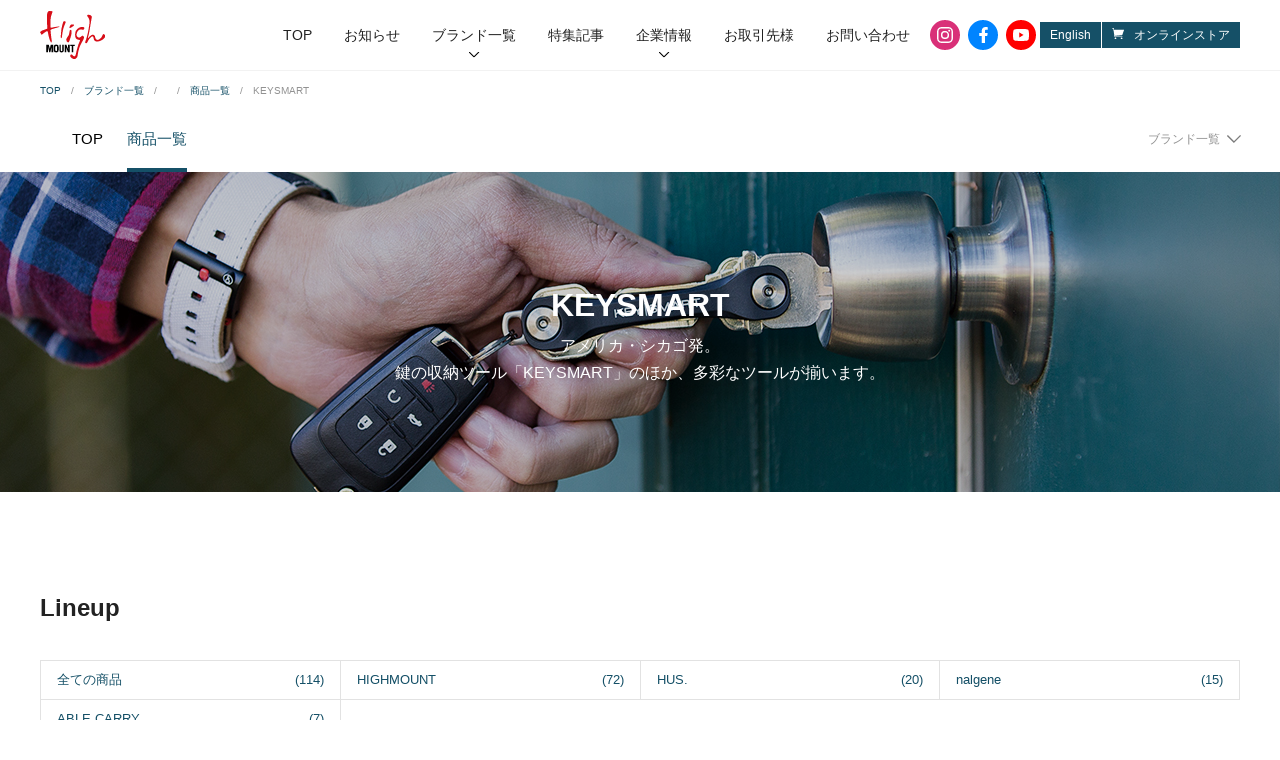

--- FILE ---
content_type: text/html; charset=UTF-8
request_url: https://highmount.jp/sub/key-smart/
body_size: 9490
content:
<!DOCTYPE html>
<html lang="ja" id="top">
<head>
<meta charset="UTF-8">
<title>KEYSMART | HIGHMOUNT ハイマウント
</title>
<meta http-equiv="X-UA-Compatible" content="IE=edge">
<meta name="format-detection" content="telephone=no">
<!--description1-->
<meta name="description" content="アメリカ・シカゴ発。鍵の収納ツール「KEYSMART」のほか、多彩なツールが揃います。">

<meta property="og:title" content="KEYSMART | HIGHMOUNT ハイマウント">
<head prefix="og: https://ogp.me/ns# fb: https://ogp.me/ns/fb# article: https://ogp.me/ns/article#">
<meta property="og:type" content="article">
<meta property="og:url" content="">
<meta property="og:image" content="https://highmount.jp/wp-content/uploads/2025/01/keysmart02_image.jpg">
<!--description7-->
<meta property="og:description" content="アメリカ・シカゴ発。鍵の収納ツール「KEYSMART」のほか、多彩なツールが揃います。">
<meta property="og:site_name" content="HIGHMOUNT ハイマウント" />
<meta property="og:locale" content="ja_JP">
<meta name="twitter:card" content="summary_large_image">
<link rel="stylesheet" href="https://highmount.jp/wp-content/themes/highmount/style.css">
<meta name='robots' content='max-image-preview:large' />
<link rel='dns-prefetch' href='//ajax.googleapis.com' />
<link rel="alternate" type="application/rss+xml" title="ハイマウント &raquo; KEYSMART ブランド分類 Feed" href="https://highmount.jp/sub/key-smart/feed/" />
<style id='wp-img-auto-sizes-contain-inline-css' type='text/css'>
img:is([sizes=auto i],[sizes^="auto," i]){contain-intrinsic-size:3000px 1500px}
/*# sourceURL=wp-img-auto-sizes-contain-inline-css */
</style>
<style id='wp-block-library-inline-css' type='text/css'>
:root{--wp-block-synced-color:#7a00df;--wp-block-synced-color--rgb:122,0,223;--wp-bound-block-color:var(--wp-block-synced-color);--wp-editor-canvas-background:#ddd;--wp-admin-theme-color:#007cba;--wp-admin-theme-color--rgb:0,124,186;--wp-admin-theme-color-darker-10:#006ba1;--wp-admin-theme-color-darker-10--rgb:0,107,160.5;--wp-admin-theme-color-darker-20:#005a87;--wp-admin-theme-color-darker-20--rgb:0,90,135;--wp-admin-border-width-focus:2px}@media (min-resolution:192dpi){:root{--wp-admin-border-width-focus:1.5px}}.wp-element-button{cursor:pointer}:root .has-very-light-gray-background-color{background-color:#eee}:root .has-very-dark-gray-background-color{background-color:#313131}:root .has-very-light-gray-color{color:#eee}:root .has-very-dark-gray-color{color:#313131}:root .has-vivid-green-cyan-to-vivid-cyan-blue-gradient-background{background:linear-gradient(135deg,#00d084,#0693e3)}:root .has-purple-crush-gradient-background{background:linear-gradient(135deg,#34e2e4,#4721fb 50%,#ab1dfe)}:root .has-hazy-dawn-gradient-background{background:linear-gradient(135deg,#faaca8,#dad0ec)}:root .has-subdued-olive-gradient-background{background:linear-gradient(135deg,#fafae1,#67a671)}:root .has-atomic-cream-gradient-background{background:linear-gradient(135deg,#fdd79a,#004a59)}:root .has-nightshade-gradient-background{background:linear-gradient(135deg,#330968,#31cdcf)}:root .has-midnight-gradient-background{background:linear-gradient(135deg,#020381,#2874fc)}:root{--wp--preset--font-size--normal:16px;--wp--preset--font-size--huge:42px}.has-regular-font-size{font-size:1em}.has-larger-font-size{font-size:2.625em}.has-normal-font-size{font-size:var(--wp--preset--font-size--normal)}.has-huge-font-size{font-size:var(--wp--preset--font-size--huge)}.has-text-align-center{text-align:center}.has-text-align-left{text-align:left}.has-text-align-right{text-align:right}.has-fit-text{white-space:nowrap!important}#end-resizable-editor-section{display:none}.aligncenter{clear:both}.items-justified-left{justify-content:flex-start}.items-justified-center{justify-content:center}.items-justified-right{justify-content:flex-end}.items-justified-space-between{justify-content:space-between}.screen-reader-text{border:0;clip-path:inset(50%);height:1px;margin:-1px;overflow:hidden;padding:0;position:absolute;width:1px;word-wrap:normal!important}.screen-reader-text:focus{background-color:#ddd;clip-path:none;color:#444;display:block;font-size:1em;height:auto;left:5px;line-height:normal;padding:15px 23px 14px;text-decoration:none;top:5px;width:auto;z-index:100000}html :where(.has-border-color){border-style:solid}html :where([style*=border-top-color]){border-top-style:solid}html :where([style*=border-right-color]){border-right-style:solid}html :where([style*=border-bottom-color]){border-bottom-style:solid}html :where([style*=border-left-color]){border-left-style:solid}html :where([style*=border-width]){border-style:solid}html :where([style*=border-top-width]){border-top-style:solid}html :where([style*=border-right-width]){border-right-style:solid}html :where([style*=border-bottom-width]){border-bottom-style:solid}html :where([style*=border-left-width]){border-left-style:solid}html :where(img[class*=wp-image-]){height:auto;max-width:100%}:where(figure){margin:0 0 1em}html :where(.is-position-sticky){--wp-admin--admin-bar--position-offset:var(--wp-admin--admin-bar--height,0px)}@media screen and (max-width:600px){html :where(.is-position-sticky){--wp-admin--admin-bar--position-offset:0px}}

/*# sourceURL=wp-block-library-inline-css */
</style><style id='global-styles-inline-css' type='text/css'>
:root{--wp--preset--aspect-ratio--square: 1;--wp--preset--aspect-ratio--4-3: 4/3;--wp--preset--aspect-ratio--3-4: 3/4;--wp--preset--aspect-ratio--3-2: 3/2;--wp--preset--aspect-ratio--2-3: 2/3;--wp--preset--aspect-ratio--16-9: 16/9;--wp--preset--aspect-ratio--9-16: 9/16;--wp--preset--color--black: #000000;--wp--preset--color--cyan-bluish-gray: #abb8c3;--wp--preset--color--white: #ffffff;--wp--preset--color--pale-pink: #f78da7;--wp--preset--color--vivid-red: #cf2e2e;--wp--preset--color--luminous-vivid-orange: #ff6900;--wp--preset--color--luminous-vivid-amber: #fcb900;--wp--preset--color--light-green-cyan: #7bdcb5;--wp--preset--color--vivid-green-cyan: #00d084;--wp--preset--color--pale-cyan-blue: #8ed1fc;--wp--preset--color--vivid-cyan-blue: #0693e3;--wp--preset--color--vivid-purple: #9b51e0;--wp--preset--gradient--vivid-cyan-blue-to-vivid-purple: linear-gradient(135deg,rgb(6,147,227) 0%,rgb(155,81,224) 100%);--wp--preset--gradient--light-green-cyan-to-vivid-green-cyan: linear-gradient(135deg,rgb(122,220,180) 0%,rgb(0,208,130) 100%);--wp--preset--gradient--luminous-vivid-amber-to-luminous-vivid-orange: linear-gradient(135deg,rgb(252,185,0) 0%,rgb(255,105,0) 100%);--wp--preset--gradient--luminous-vivid-orange-to-vivid-red: linear-gradient(135deg,rgb(255,105,0) 0%,rgb(207,46,46) 100%);--wp--preset--gradient--very-light-gray-to-cyan-bluish-gray: linear-gradient(135deg,rgb(238,238,238) 0%,rgb(169,184,195) 100%);--wp--preset--gradient--cool-to-warm-spectrum: linear-gradient(135deg,rgb(74,234,220) 0%,rgb(151,120,209) 20%,rgb(207,42,186) 40%,rgb(238,44,130) 60%,rgb(251,105,98) 80%,rgb(254,248,76) 100%);--wp--preset--gradient--blush-light-purple: linear-gradient(135deg,rgb(255,206,236) 0%,rgb(152,150,240) 100%);--wp--preset--gradient--blush-bordeaux: linear-gradient(135deg,rgb(254,205,165) 0%,rgb(254,45,45) 50%,rgb(107,0,62) 100%);--wp--preset--gradient--luminous-dusk: linear-gradient(135deg,rgb(255,203,112) 0%,rgb(199,81,192) 50%,rgb(65,88,208) 100%);--wp--preset--gradient--pale-ocean: linear-gradient(135deg,rgb(255,245,203) 0%,rgb(182,227,212) 50%,rgb(51,167,181) 100%);--wp--preset--gradient--electric-grass: linear-gradient(135deg,rgb(202,248,128) 0%,rgb(113,206,126) 100%);--wp--preset--gradient--midnight: linear-gradient(135deg,rgb(2,3,129) 0%,rgb(40,116,252) 100%);--wp--preset--font-size--small: 13px;--wp--preset--font-size--medium: 20px;--wp--preset--font-size--large: 36px;--wp--preset--font-size--x-large: 42px;--wp--preset--spacing--20: 0.44rem;--wp--preset--spacing--30: 0.67rem;--wp--preset--spacing--40: 1rem;--wp--preset--spacing--50: 1.5rem;--wp--preset--spacing--60: 2.25rem;--wp--preset--spacing--70: 3.38rem;--wp--preset--spacing--80: 5.06rem;--wp--preset--shadow--natural: 6px 6px 9px rgba(0, 0, 0, 0.2);--wp--preset--shadow--deep: 12px 12px 50px rgba(0, 0, 0, 0.4);--wp--preset--shadow--sharp: 6px 6px 0px rgba(0, 0, 0, 0.2);--wp--preset--shadow--outlined: 6px 6px 0px -3px rgb(255, 255, 255), 6px 6px rgb(0, 0, 0);--wp--preset--shadow--crisp: 6px 6px 0px rgb(0, 0, 0);}:where(.is-layout-flex){gap: 0.5em;}:where(.is-layout-grid){gap: 0.5em;}body .is-layout-flex{display: flex;}.is-layout-flex{flex-wrap: wrap;align-items: center;}.is-layout-flex > :is(*, div){margin: 0;}body .is-layout-grid{display: grid;}.is-layout-grid > :is(*, div){margin: 0;}:where(.wp-block-columns.is-layout-flex){gap: 2em;}:where(.wp-block-columns.is-layout-grid){gap: 2em;}:where(.wp-block-post-template.is-layout-flex){gap: 1.25em;}:where(.wp-block-post-template.is-layout-grid){gap: 1.25em;}.has-black-color{color: var(--wp--preset--color--black) !important;}.has-cyan-bluish-gray-color{color: var(--wp--preset--color--cyan-bluish-gray) !important;}.has-white-color{color: var(--wp--preset--color--white) !important;}.has-pale-pink-color{color: var(--wp--preset--color--pale-pink) !important;}.has-vivid-red-color{color: var(--wp--preset--color--vivid-red) !important;}.has-luminous-vivid-orange-color{color: var(--wp--preset--color--luminous-vivid-orange) !important;}.has-luminous-vivid-amber-color{color: var(--wp--preset--color--luminous-vivid-amber) !important;}.has-light-green-cyan-color{color: var(--wp--preset--color--light-green-cyan) !important;}.has-vivid-green-cyan-color{color: var(--wp--preset--color--vivid-green-cyan) !important;}.has-pale-cyan-blue-color{color: var(--wp--preset--color--pale-cyan-blue) !important;}.has-vivid-cyan-blue-color{color: var(--wp--preset--color--vivid-cyan-blue) !important;}.has-vivid-purple-color{color: var(--wp--preset--color--vivid-purple) !important;}.has-black-background-color{background-color: var(--wp--preset--color--black) !important;}.has-cyan-bluish-gray-background-color{background-color: var(--wp--preset--color--cyan-bluish-gray) !important;}.has-white-background-color{background-color: var(--wp--preset--color--white) !important;}.has-pale-pink-background-color{background-color: var(--wp--preset--color--pale-pink) !important;}.has-vivid-red-background-color{background-color: var(--wp--preset--color--vivid-red) !important;}.has-luminous-vivid-orange-background-color{background-color: var(--wp--preset--color--luminous-vivid-orange) !important;}.has-luminous-vivid-amber-background-color{background-color: var(--wp--preset--color--luminous-vivid-amber) !important;}.has-light-green-cyan-background-color{background-color: var(--wp--preset--color--light-green-cyan) !important;}.has-vivid-green-cyan-background-color{background-color: var(--wp--preset--color--vivid-green-cyan) !important;}.has-pale-cyan-blue-background-color{background-color: var(--wp--preset--color--pale-cyan-blue) !important;}.has-vivid-cyan-blue-background-color{background-color: var(--wp--preset--color--vivid-cyan-blue) !important;}.has-vivid-purple-background-color{background-color: var(--wp--preset--color--vivid-purple) !important;}.has-black-border-color{border-color: var(--wp--preset--color--black) !important;}.has-cyan-bluish-gray-border-color{border-color: var(--wp--preset--color--cyan-bluish-gray) !important;}.has-white-border-color{border-color: var(--wp--preset--color--white) !important;}.has-pale-pink-border-color{border-color: var(--wp--preset--color--pale-pink) !important;}.has-vivid-red-border-color{border-color: var(--wp--preset--color--vivid-red) !important;}.has-luminous-vivid-orange-border-color{border-color: var(--wp--preset--color--luminous-vivid-orange) !important;}.has-luminous-vivid-amber-border-color{border-color: var(--wp--preset--color--luminous-vivid-amber) !important;}.has-light-green-cyan-border-color{border-color: var(--wp--preset--color--light-green-cyan) !important;}.has-vivid-green-cyan-border-color{border-color: var(--wp--preset--color--vivid-green-cyan) !important;}.has-pale-cyan-blue-border-color{border-color: var(--wp--preset--color--pale-cyan-blue) !important;}.has-vivid-cyan-blue-border-color{border-color: var(--wp--preset--color--vivid-cyan-blue) !important;}.has-vivid-purple-border-color{border-color: var(--wp--preset--color--vivid-purple) !important;}.has-vivid-cyan-blue-to-vivid-purple-gradient-background{background: var(--wp--preset--gradient--vivid-cyan-blue-to-vivid-purple) !important;}.has-light-green-cyan-to-vivid-green-cyan-gradient-background{background: var(--wp--preset--gradient--light-green-cyan-to-vivid-green-cyan) !important;}.has-luminous-vivid-amber-to-luminous-vivid-orange-gradient-background{background: var(--wp--preset--gradient--luminous-vivid-amber-to-luminous-vivid-orange) !important;}.has-luminous-vivid-orange-to-vivid-red-gradient-background{background: var(--wp--preset--gradient--luminous-vivid-orange-to-vivid-red) !important;}.has-very-light-gray-to-cyan-bluish-gray-gradient-background{background: var(--wp--preset--gradient--very-light-gray-to-cyan-bluish-gray) !important;}.has-cool-to-warm-spectrum-gradient-background{background: var(--wp--preset--gradient--cool-to-warm-spectrum) !important;}.has-blush-light-purple-gradient-background{background: var(--wp--preset--gradient--blush-light-purple) !important;}.has-blush-bordeaux-gradient-background{background: var(--wp--preset--gradient--blush-bordeaux) !important;}.has-luminous-dusk-gradient-background{background: var(--wp--preset--gradient--luminous-dusk) !important;}.has-pale-ocean-gradient-background{background: var(--wp--preset--gradient--pale-ocean) !important;}.has-electric-grass-gradient-background{background: var(--wp--preset--gradient--electric-grass) !important;}.has-midnight-gradient-background{background: var(--wp--preset--gradient--midnight) !important;}.has-small-font-size{font-size: var(--wp--preset--font-size--small) !important;}.has-medium-font-size{font-size: var(--wp--preset--font-size--medium) !important;}.has-large-font-size{font-size: var(--wp--preset--font-size--large) !important;}.has-x-large-font-size{font-size: var(--wp--preset--font-size--x-large) !important;}
/*# sourceURL=global-styles-inline-css */
</style>

<style id='classic-theme-styles-inline-css' type='text/css'>
/*! This file is auto-generated */
.wp-block-button__link{color:#fff;background-color:#32373c;border-radius:9999px;box-shadow:none;text-decoration:none;padding:calc(.667em + 2px) calc(1.333em + 2px);font-size:1.125em}.wp-block-file__button{background:#32373c;color:#fff;text-decoration:none}
/*# sourceURL=/wp-includes/css/classic-themes.min.css */
</style>
<link rel='stylesheet' id='contact-form-7-css' href='https://highmount.jp/wp-content/plugins/contact-form-7/includes/css/styles.css?ver=6.1.4' type='text/css' media='all' />
<link rel='stylesheet' id='cf7msm_styles-css' href='https://highmount.jp/wp-content/plugins/contact-form-7-multi-step-module/resources/cf7msm.css?ver=4.4.2' type='text/css' media='all' />
                <script>
                    var ajaxUrl = 'https://highmount.jp/wp-admin/admin-ajax.php';
                </script>
        <link rel="icon" href="https://highmount.jp/wp-content/uploads/2025/07/cropped-cropped-icon-512x512-1-32x32.png" sizes="32x32" />
<link rel="icon" href="https://highmount.jp/wp-content/uploads/2025/07/cropped-cropped-icon-512x512-1-192x192.png" sizes="192x192" />
<link rel="apple-touch-icon" href="https://highmount.jp/wp-content/uploads/2025/07/cropped-cropped-icon-512x512-1-180x180.png" />
<meta name="msapplication-TileImage" content="https://highmount.jp/wp-content/uploads/2025/07/cropped-cropped-icon-512x512-1-270x270.png" />
<!-- Google Tag Manager -->
<script>(function(w,d,s,l,i){w[l]=w[l]||[];w[l].push({'gtm.start':
new Date().getTime(),event:'gtm.js'});var f=d.getElementsByTagName(s)[0],
j=d.createElement(s),dl=l!='dataLayer'?'&l='+l:'';j.async=true;j.src=
'https://www.googletagmanager.com/gtm.js?id='+i+dl;f.parentNode.insertBefore(j,f);
})(window,document,'script','dataLayer','GTM-WLDXHMNS');</script>
<!-- End Google Tag Manager -->
 
<!-- Google Tag Manager -->
<script>(function(w,d,s,l,i){w[l]=w[l]||[];w[l].push({'gtm.start':
new Date().getTime(),event:'gtm.js'});var f=d.getElementsByTagName(s)[0],
j=d.createElement(s),dl=l!='dataLayer'?'&l='+l:'';j.async=true;j.src=
'https://www.googletagmanager.com/gtm.js?id='+i+dl;f.parentNode.insertBefore(j,f);
})(window,document,'script','dataLayer','GTM-TGS4F8B');</script>
<!-- End Google Tag Manager -->
<script>
console.log();
</script>
</head>
<body>
  <!-- Google Tag Manager (noscript) -->
<noscript><iframe src="https://www.googletagmanager.com/ns.html?id=GTM-WLDXHMNS"
height="0" width="0" style="display:none;visibility:hidden"></iframe></noscript>
<!-- End Google Tag Manager (noscript) -->
 
<!-- Google Tag Manager (noscript) -->
<noscript><iframe src="https://www.googletagmanager.com/ns.html?id=GTM-TGS4F8B"
    height="0" width="0" style="display:none;visibility:hidden"></iframe></noscript>
<!-- End Google Tag Manager (noscript) -->
<header>
  <!-- <div>
    <div>
      <ul class="link">
        <li><a href="https://highmount.jp/english">English</a></li>
        <li><a href="https://highmount-store.jp/" target="_blank">オンラインストア</a></li>
      </ul>
    </div>
  </div> -->

  <div>
    <a href="https://highmount.jp" class="logo">
      <img src="https://highmount.jp/wp-content/themes/highmount/img/common/logo.svg" width="65" height="48" alt="High MOUNT" loading="lazy">
    </a>
    <nav>

      <ul>
        <li><a href="https://highmount.jp">TOP</a></li>
        <li><a href="https://highmount.jp/news">お知らせ</a></li>
        <li class="has">
          <a href="https://highmount.jp/brands">ブランド一覧</a>
          <div>
            <div>
              <a href="https://highmount.jp/brands">
                <img src="https://highmount.jp/wp-content/themes/highmount/img/common/h_brands.jpg" srcset="https://highmount.jp/wp-content/themes/highmount/img/common/h_brands.jpg 1x,https://highmount.jp/wp-content/themes/highmount/img/common/h_brands@2x.jpg 2x" alt="Brands List">
                ブランド一覧を見る</a>
            </div>
            <ul>
                                <li><a href="https://highmount.jp/brands/highmount/top">HIGHMOUNT</a></li>
                                <li><a href="https://highmount.jp/brands/hus/top">HUS.</a></li>
                                <li><a href="https://highmount.jp/brands/nalgene/top">nalgene</a></li>
                                <li><a href="https://highmount.jp/brands/opinel/top">OPINEL</a></li>
                                <li><a href="https://highmount.jp/brands/castelmerlino/top">castelmerlino</a></li>
                                <li><a href="https://highmount.jp/brands/klymit/top">KLYMIT</a></li>
                                <li><a href="https://highmount.jp/brands/hickory/top">HICKORY</a></li>
                                <li><a href="https://highmount.jp/brands/kahtoola/top">kahtoola</a></li>
                                <li><a href="https://highmount.jp/brands/pingora/top">PINGORA</a></li>
                                <li><a href="https://highmount.jp/brands/led-lenser/top">LEDLENSER</a></li>
                                <li><a href="https://highmount.jp/brands/nebo/top">NEBO</a></li>
                                <li><a href="https://highmount.jp/brands/true-utility/top">TRUE UTILITY</a></li>
                                <li><a href="https://highmount.jp/brands/gear_aid/top">GEAR AID</a></li>
                                <li><a href="https://highmount.jp/brands/victorinox/top">VICTORINOX</a></li>
                                <li><a href="https://highmount.jp/brands/key-smart/top">KEYSMART</a></li>
                                <li><a href="https://highmount.jp/brands/lego/top">LEGO</a></li>
                                <li><a href="https://highmount.jp/brands/able-carry/top">ABLE CARRY</a></li>
                                <li><a href="https://highmount.jp/brands/silverfoot/top">silverfoot</a></li>
                                <li><a href="https://highmount.jp/brands/sun/top">SUN</a></li>
                          </ul>
          </div>
        </li>
        <!-- <li class="has">
            <a href="https://highmount.jp/find">製品を探す</a>
            <div class="findmenu">
              <ul>
              <li><a href="https://highmount.jp/scene/campingtrekking/"><div><span>CAMPING & TREKKING</span></div>キャンプ・トレッキング用品</a></li>
              <li><a href="https://highmount.jp/scene/homelifestyle/"><div><span>HOME & LIFESTYLE</span></div>ホーム・ライフスタイル</a></li>
              <li><a href="https://highmount.jp/scene/emergency/"><div><span>EMERGENCY</span></div>非常用品</a></li>
              <li><a href="https://highmount.jp/scene/rainshine/"><div><span>RAIN & SHINE</span></div>レイングッズ</a></li>
                  </ul>
                  <ul>
              <li><a href="https://highmount.jp/products/maltitool-knife/"><div><span>MALTI TOOL & KNIFE</span></div>マルチツール・ナイフ</a></li>
              <li><a href="https://highmount.jp/products/bottle/"><div><span>BOTTLE</span></div>ボトル</a></li>
              <li><a href="https://highmount.jp/products/coffee-goods/"><div><span>COFFEE GOODS</span></div>珈琲関連</a></li>
              <li><a href="https://highmount.jp/products/accessory/"><div><span>ACCESSORY</span></div>アクセサリー</a></li>
              </ul>
            </div>
          </li> -->
        <li>
          <a href="https://highmount.jp/journal">特集記事</a>
        </li>
        <li class="has">
          <a href="https://highmount.jp/about">企業情報</a>
          <div>
            <div>
              <a href="https://highmount.jp/about">
                <img src="https://highmount.jp/wp-content/themes/highmount/img/common/h_ab.jpg" srcset="https://highmount.jp/wp-content/themes/highmount/img/common/h_ab.jpg 1x,https://highmount.jp/wp-content/themes/highmount/img/common/h_ab@2x.jpg 2x" alt="Brands List">ハイマウントについて</a>
            </div>
            <div>
              <a href="https://highmount.jp/company">
                <img src="https://highmount.jp/wp-content/themes/highmount/img/common/h_co.jpg" srcset="https://highmount.jp/wp-content/themes/highmount/img/common/h_co.jpg 1x,https://highmount.jp/wp-content/themes/highmount/img/common/h_co@2x.jpg 2x" alt="Brands List">会社概要</a>
            </div>
            <div>
              <a href="https://highmount.jp/history">
                <img src="https://highmount.jp/wp-content/themes/highmount/img/common/h_hi.jpg" srcset="https://highmount.jp/wp-content/themes/highmount/img/common/h_hi.jpg 1x,https://highmount.jp/wp-content/themes/highmount/img/common/h_hi@2x.jpg 2x" alt="Brands List">
                会社沿革</a>
            </div>
          </div>
        </li>
        <!-- <li><a href="https://highmount.jp/catalog">カタログ</a></li> -->
        <li><a href="https://highmount.jp/forclient">お取引先様</a></li>
        <li><a href="https://highmount.jp/contact">お問い合わせ</a></li>

      </ul>
      <div class="spbtn">
        <span>menu</span>
      </div>
      <a href="https://highmount-store.jp/" target="_blank">オンラインストア</a>
    </nav>
    <ul class="sns">
      <li><a href="https://www.instagram.com/highmount1967/" target="_blank">instagram</a></li>
      <li><a href="https://www.facebook.com/profile.php?id=100089765176505&locale=ja_JP" target="_blank">facebook</a></li>
      <li><a href="https://www.youtube.com/channel/UCoYj3qQbFe_XlU1pCCcOpXw" target="_blank">youtube</a></li>
    </ul>

    <ul class="link">
      <li><a href="https://highmount.jp/english">English</a></li>
      <li><a href="https://highmount-store.jp/" target="_blank">オンラインストア</a></li>
    </ul>

    <!-- <div class="search">
      <form method="get" id="searchform" action="https://highmount.jp">
        <input type="text" name="s" id="s" placeholder="アイテムを検索する" />
      </form>
    </div> -->
  </div>
</header>

<div class="spmenu">

  <div class="search">
    <form method="get" id="searchform" action="https://highmount.jp">
      <input type="text" name="s" id="s" placeholder="アイテムを検索する" />
    </form>
  </div>
  <ul>
    <li><a href="https://highmount.jp">TOP</a></li>
    <li><a href="https://highmount.jp/news">お知らせ</a></li>
    <li class="has">
      <a href="">ブランド一覧</a>
      <ul class="brand">
        <li><a href="https://highmount.jp/brands"><span>Brands list</span><span>ブランド一覧</span></a></li>
                    <li><a href="https://highmount.jp/brands/highmount/top">HIGHMOUNT</a></li>
                    <li><a href="https://highmount.jp/brands/hus/top">HUS.</a></li>
                    <li><a href="https://highmount.jp/brands/nalgene/top">nalgene</a></li>
                    <li><a href="https://highmount.jp/brands/opinel/top">OPINEL</a></li>
                    <li><a href="https://highmount.jp/brands/castelmerlino/top">castelmerlino</a></li>
                    <li><a href="https://highmount.jp/brands/klymit/top">KLYMIT</a></li>
                    <li><a href="https://highmount.jp/brands/hickory/top">HICKORY</a></li>
                    <li><a href="https://highmount.jp/brands/kahtoola/top">kahtoola</a></li>
                    <li><a href="https://highmount.jp/brands/pingora/top">PINGORA</a></li>
                    <li><a href="https://highmount.jp/brands/led-lenser/top">LEDLENSER</a></li>
                    <li><a href="https://highmount.jp/brands/nebo/top">NEBO</a></li>
                    <li><a href="https://highmount.jp/brands/true-utility/top">TRUE UTILITY</a></li>
                    <li><a href="https://highmount.jp/brands/gear_aid/top">GEAR AID</a></li>
                    <li><a href="https://highmount.jp/brands/victorinox/top">VICTORINOX</a></li>
                    <li><a href="https://highmount.jp/brands/key-smart/top">KEYSMART</a></li>
                    <li><a href="https://highmount.jp/brands/lego/top">LEGO</a></li>
                    <li><a href="https://highmount.jp/brands/able-carry/top">ABLE CARRY</a></li>
                    <li><a href="https://highmount.jp/brands/silverfoot/top">silverfoot</a></li>
                    <li><a href="https://highmount.jp/brands/sun/top">SUN</a></li>
              </ul>
    </li>

    <!-- <li class="has">
        <a href="https://highmount.jp/find">製品を探す</a>
        <ul class="sp_findall">
          <li><a href="https://highmount.jp/find">製品を探す 一覧</a></li>
        </ul>
        <ul class="sp_find">
        <li>シーン別で探す</li>
        <li><a href="https://highmount.jp/scene/campingtrekking/">キャンプ・トレッキング用品</a></li>
        <li><a href="https://highmount.jp/scene/homelifestyle/">ホーム・ライフスタイル</a></li>
        <li><a href="https://highmount.jp/scene/emergency/">非常用品</a></li>
        <li><a href="https://highmount.jp/scene/rainshine/">レイングッズ</a></li>
        </ul>
        <ul class="sp_find">
        <li>製品別で探す</li>
        <li><a href="https://highmount.jp/products/maltitool-knife/">マルチツール・ナイフ</a></li>
        <li><a href="https://highmount.jp/products/bottle/">ボトル</a></li>
        <li><a href="https://highmount.jp/products/coffee-goods/">珈琲関連</a></li>
        <li><a href="https://highmount.jp/products/accessory/">アクセサリー</a></li>
        </ul>
      </li> -->

    <li><a href="https://highmount.jp/journal">特集記事</a></li>
    <li class="has">
      <a href="https://highmount.jp/about">企業情報</a>
      <ul class="coop">
        <li><a href="https://highmount.jp/about"><span>About HIGHMOUNT</span><span>ハイマウントについて</span></a></li>
        <li><a href="https://highmount.jp/company">
            <span>Company</span><span>会社概要</span>
          </a></li>
        <li><a href="https://highmount.jp/history">
            <span>History</span><span>会社沿革</span></a></li>
      </ul>
    </li>

    <!-- <li><a href="https://highmount.jp/catalog">カタログ</a></li> -->

    <li class="has">
      <a href="https://highmount.jp/english">English</a>
      <ul class="coop">
        <li><a href="https://highmount.jp/english"><span>About HIGHMOUNT</span><span></span></a></li>
        <li><a href="https://highmount.jp/english/company">
            <span>Company</span><span></span>
          </a></li>
        <li class="encon"><a href="https://highmount.jp/english/contact">
            <span>Contact form</span><span></span></a></li>
      </ul>
    </li>
    <li><a href="https://highmount.jp/forclient">お取引先様</a></li>
    <li><a href="https://highmount.jp/contact">お問い合わせ</a></li>
    <li><a href="https://highmount.jp/recruit">採用情報</a></li>

    <!-- <li><a href="https://highmount.jp/pressroom">メディア関係者様</a></li> -->
    <li><a href="https://highmount.jp/privacy">プライバシーポリシー</a></li>
  </ul>
  <div class="sns">
    <div>
      <em>Follow us</em>
      <p>ハイマウント公式SNSアカウント</p>
      <ul>
        <li><a href="https://www.facebook.com/profile.php?id=100089765176505&locale=ja_JP" class="fb" target="_blank">facebook</a></li>
        <li><a href="https://www.youtube.com/channel/UCoYj3qQbFe_XlU1pCCcOpXw" class="yt" target="_blank">youtube</a>
        </li>
        <li><a href="https://www.instagram.com/highmount1967/" class="insta" target="_blank">highmount</a></li>
        <li><a href="https://www.instagram.com/hus_umbrella/" class="insta" target="_blank">hus_umbrella</a></li>
        <!-- <li><a href="https://www.instagram.com/leathermanjapan/" class="insta" target="_blank">leathermanjapan</a> -->
        </li>
      </ul>
    </div>
  </div>
  <div class="promo">
    <h2><a href="https://highmount-store.jp/" target="_blank"><span>ONLINE STORE</span></a></h2>
    <ul>
      <!-- <li><a href="https://www.makeshop.jp/ssl/popup_mailmagazine.html?db=highmount&mspbk=1&_ga=2.220825873.884896482.1622095968-1679362909.1618985899" target="_blank"><span>MAILMAGAZINE</span><span>メルマガだけの<br>お得な情報満載</span></a></li> -->
      <li><a href="https://www.makeshop.jp/ssl/?ssltype=ssl_shop_member_entry&k=aGlnaG1vdW50fHw=&_ga=2.150048191.884896482.1622095968-1679362909.1618985899" target="_blank"><span>SIGN UP</span><span>新規会員登録<br>はこちら</span></a></li>
    </ul>
  </div>
</div>  <div class="floating">
  <div class="prdhead">
    <h1></h1>
    <ul>
      <li>
        <a
          href="https://highmount.jp/brands//top">TOP</a>
      </li>
                <li>
      <a
        href="https://highmount.jp/brands/" class="current">商品一覧</a>
    </li>
        </ul>
    <div class="brandmenu" ontouchstart="">
    <div class="brandmenu_btn">ブランド一覧</div>
    <ul>
                <li><a href="https://highmount.jp/brands/highmount/top">HIGHMOUNT</a></li>
                        <li><a href="https://highmount.jp/brands/hus/top">HUS.</a></li>
                        <li><a href="https://highmount.jp/brands/nalgene/top">nalgene</a></li>
                        <li><a href="https://highmount.jp/brands/opinel/top">OPINEL</a></li>
                        <li><a href="https://highmount.jp/brands/castelmerlino/top">castelmerlino</a></li>
                        <li><a href="https://highmount.jp/brands/klymit/top">KLYMIT</a></li>
                        <li><a href="https://highmount.jp/brands/hickory/top">HICKORY</a></li>
                        <li><a href="https://highmount.jp/brands/kahtoola/top">kahtoola</a></li>
                        <li><a href="https://highmount.jp/brands/pingora/top">PINGORA</a></li>
                        <li><a href="https://highmount.jp/brands/led-lenser/top">LEDLENSER</a></li>
                        <li><a href="https://highmount.jp/brands/nebo/top">NEBO</a></li>
                        <li><a href="https://highmount.jp/brands/true-utility/top">TRUE UTILITY</a></li>
                        <li><a href="https://highmount.jp/brands/gear_aid/top">GEAR AID</a></li>
                        <li><a href="https://highmount.jp/brands/victorinox/top">VICTORINOX</a></li>
                        <li><a href="https://highmount.jp/brands/key-smart/top">KEYSMART</a></li>
                        <li><a href="https://highmount.jp/brands/lego/top">LEGO</a></li>
                        <li><a href="https://highmount.jp/brands/able-carry/top">ABLE CARRY</a></li>
                        <li><a href="https://highmount.jp/brands/silverfoot/top">silverfoot</a></li>
                        <li><a href="https://highmount.jp/brands/sun/top">SUN</a></li>
                </ul>
  </div>
  </div>
</div>
  <div class="bread">
    <ul>
      <li><a href="https://highmount.jp">TOP</a></li>
      <li><a href="https://highmount.jp/brands">ブランド一覧</a></li>
      <li><a href="https://highmount.jp/brands//top"></a></li>
      <!-- <li><a
        href="https://highmount.jp/brands/"></a></li> -->
    <li><a href="https://highmount.jp/brands/">商品一覧</a></li>
  <li>KEYSMART</li>

    </ul>
  </div>
  <div class="prdhead">
    <h1></h1>
    <ul>
      <li>
        <a
          href="https://highmount.jp/brands//top">TOP</a>
      </li>
                <li>
      <a
        href="https://highmount.jp/brands/" class="current">商品一覧</a>
    </li>
        </ul>
    <div class="brandmenu" ontouchstart="">
    <div class="brandmenu_btn">ブランド一覧</div>
    <ul>
                <li><a href="https://highmount.jp/brands/highmount/top">HIGHMOUNT</a></li>
                        <li><a href="https://highmount.jp/brands/hus/top">HUS.</a></li>
                        <li><a href="https://highmount.jp/brands/nalgene/top">nalgene</a></li>
                        <li><a href="https://highmount.jp/brands/opinel/top">OPINEL</a></li>
                        <li><a href="https://highmount.jp/brands/castelmerlino/top">castelmerlino</a></li>
                        <li><a href="https://highmount.jp/brands/klymit/top">KLYMIT</a></li>
                        <li><a href="https://highmount.jp/brands/hickory/top">HICKORY</a></li>
                        <li><a href="https://highmount.jp/brands/kahtoola/top">kahtoola</a></li>
                        <li><a href="https://highmount.jp/brands/pingora/top">PINGORA</a></li>
                        <li><a href="https://highmount.jp/brands/led-lenser/top">LEDLENSER</a></li>
                        <li><a href="https://highmount.jp/brands/nebo/top">NEBO</a></li>
                        <li><a href="https://highmount.jp/brands/true-utility/top">TRUE UTILITY</a></li>
                        <li><a href="https://highmount.jp/brands/gear_aid/top">GEAR AID</a></li>
                        <li><a href="https://highmount.jp/brands/victorinox/top">VICTORINOX</a></li>
                        <li><a href="https://highmount.jp/brands/key-smart/top">KEYSMART</a></li>
                        <li><a href="https://highmount.jp/brands/lego/top">LEGO</a></li>
                        <li><a href="https://highmount.jp/brands/able-carry/top">ABLE CARRY</a></li>
                        <li><a href="https://highmount.jp/brands/silverfoot/top">silverfoot</a></li>
                        <li><a href="https://highmount.jp/brands/sun/top">SUN</a></li>
                </ul>
  </div>
  </div>

  <div class="page_key">
  <div class="inner">
    <h1>KEYSMART<span>アメリカ・シカゴ発。<br />
鍵の収納ツール「KEYSMART」のほか、多彩なツールが揃います。</span></h1>
  </div>

<!-- 2505不要画像削除対応の為変更 ここから -->
  <img src="https://highmount.jp/wp-content/uploads/2025/01/keysmart02_image.jpg" alt="" loading="lazy" />
<!-- 2505不要画像削除対応の為変更 ここまで -->

</div>

  <main>
    <section>
      <h2>Lineup</h2>
      <ul class="sublist">
<li><a href="https://highmount.jp/brands/">全ての商品<span>(114)</span></a></li>
            <li>
        <a href="https://highmount.jp/sub/highmount/" class="">HIGHMOUNT<span>(72)</span></a>
      </li>
            <li>
        <a href="https://highmount.jp/sub/hus/" class="">HUS.<span>(20)</span></a>
      </li>
            <li>
        <a href="https://highmount.jp/sub/nalgene/" class="">nalgene<span>(15)</span></a>
      </li>
            <li>
        <a href="https://highmount.jp/sub/able-carry/" class="">ABLE CARRY<span>(7)</span></a>
      </li>
      </ul>
      <h2>Items</h2>

      <ul class="arc">

            </ul>
    </section>
  </main>

  <footer >
  <div class="info">
    <div class="sns">
      <div>
        <h2>Follow us</h2>
        <p>ハイマウント公式SNSアカウント</p>
        <ul>
          <li><a href="https://www.facebook.com/profile.php?id=100089765176505&locale=ja_JP" class="fb" target="_blank">facebook</a></li>
          <li><a href="https://www.youtube.com/channel/UCoYj3qQbFe_XlU1pCCcOpXw" class="yt" target="_blank">youtube</a>
          </li>
          <li><a href="https://www.instagram.com/highmount1967/" class="insta" target="_blank">highmount</a></li>
          <li><a href="https://www.instagram.com/hus_umbrella/" class="insta" target="_blank">hus_umbrella</a></li>
        </ul>
      </div>
    </div>
    <div class="promo">
      <h2><a href="https://highmount-store.jp/" target="_blank"><span>ONLINE STORE</span></a></h2>
      <ul>
        <!-- <li><a href="https://www.makeshop.jp/ssl/popup_mailmagazine.html?db=highmount&mspbk=1&_ga=2.220825873.884896482.1622095968-1679362909.1618985899" target="_blank"><span>MAILMAGAZINE</span><span>メルマガだけの<br>お得な情報満載</span></a></li> -->
        <li><a href="https://www.makeshop.jp/ssl/?ssltype=ssl_shop_member_entry&k=aGlnaG1vdW50fHw=&_ga=2.150048191.884896482.1622095968-1679362909.1618985899" target="_blank"><span>SIGN UP</span><span>新規会員登録はこちら</span></a></li>
      </ul>
    </div>
  </div>

  <div>
    <div class="footnav">
      <h2 class="dpn">Site Map</h2>
      <div>
        <div>
          <a href="https://highmount.jp" class="logo">
            <img src="https://highmount.jp/wp-content/themes/highmount/img/common/f_logo.svg" width="80" height="59" alt="High MOUNT" loading="lazy">
          </a>
        </div>
        <div>
          <h3><a href="https://highmount.jp">TOP</a></h3>
          <h3><a href="https://highmount.jp/news">お知らせ</a></h3>
          <ul>
                            <li><a href="https://highmount.jp/news/attention/">重要なお知らせ</a></li>
                            <li><a href="https://highmount.jp/news/products/">商品情報</a></li>
                            <li><a href="https://highmount.jp/news/event/">イベント情報</a></li>
                            <li><a href="https://highmount.jp/news/pressrelease/">プレスリリース</a></li>
                            <li><a href="https://highmount.jp/news/media/">メディア掲載</a></li>
                      </ul>
          <h3><a href="https://highmount.jp/forclient">お取引先様</a></h3>
        </div>
        <div>
          <h3><a href="https://highmount.jp/brands">取り扱いブランド</a></h3>
          <ul>
                            <li><a href="https://highmount.jp/brands/highmount/top">HIGHMOUNT</a></li>
                            <li><a href="https://highmount.jp/brands/hus/top">HUS.</a></li>
                            <li><a href="https://highmount.jp/brands/nalgene/top">nalgene</a></li>
                            <li><a href="https://highmount.jp/brands/opinel/top">OPINEL</a></li>
                            <li><a href="https://highmount.jp/brands/castelmerlino/top">castelmerlino</a></li>
                            <li><a href="https://highmount.jp/brands/klymit/top">KLYMIT</a></li>
                            <li><a href="https://highmount.jp/brands/hickory/top">HICKORY</a></li>
                            <li><a href="https://highmount.jp/brands/kahtoola/top">kahtoola</a></li>
                            <li><a href="https://highmount.jp/brands/pingora/top">PINGORA</a></li>
                            <li><a href="https://highmount.jp/brands/led-lenser/top">LEDLENSER</a></li>
                            <li><a href="https://highmount.jp/brands/nebo/top">NEBO</a></li>
                            <li><a href="https://highmount.jp/brands/true-utility/top">TRUE UTILITY</a></li>
                            <li><a href="https://highmount.jp/brands/gear_aid/top">GEAR AID</a></li>
                            <li><a href="https://highmount.jp/brands/victorinox/top">VICTORINOX</a></li>
                            <li><a href="https://highmount.jp/brands/key-smart/top">KEYSMART</a></li>
                            <li><a href="https://highmount.jp/brands/lego/top">LEGO</a></li>
                            <li><a href="https://highmount.jp/brands/able-carry/top">ABLE CARRY</a></li>
                            <li><a href="https://highmount.jp/brands/silverfoot/top">silverfoot</a></li>
                            <li><a href="https://highmount.jp/brands/sun/top">SUN</a></li>
                      </ul>

        </div>
        <!-- <div>
          <h3><a href="https://highmount.jp/find">製品を探す</a></h3>

          <ul>
            <li>シーン別で探す</li>
            <li><a href="https://highmount.jp/scene/campingtrekking/">キャンプ・トレッキング用品</a></li>
            <li><a href="https://highmount.jp/scene/homelifestyle/">ホーム・ライフスタイル</a></li>
            <li><a href="https://highmount.jp/scene/emergency/">非常用品</a></li>
            <li><a href="https://highmount.jp/scene/rainshine/">レイングッズ</a></li>
          </ul>
          <ul>
            <li>製品別で探す</li>
            <li><a href="https://highmount.jp/products/maltitool-knife/">マルチツール・ナイフ</a></li>
            <li><a href="https://highmount.jp/products/bottle/">ボトル</a></li>
            <li><a href="https://highmount.jp/products/coffee-goods/">珈琲関連</a></li>
            <li><a href="https://highmount.jp/products/accessory/">アクセサリー</a></li>
          </ul>

          <h3><a href="https://highmount.jp/journal">特集記事</a></h3>
        </div> -->
        <div>
          <h3><a href="https://highmount.jp/about">企業情報</a></h3>
          <ul>
            <li><a href="https://highmount.jp/about">ハイマウントについて</a></li>
            <li><a href="https://highmount.jp/company">会社概要</a></li>
            <li><a href="https://highmount.jp/history">会社沿革</a></li>
          </ul>
          <!-- <h3><a href="https://highmount.jp/catalog">カタログ</a></h3> -->
          <h3><a href="https://highmount.jp/recruit">採用情報</a></h3>
          <h3><a href="https://highmount.jp/contact">お問い合わせ</a></h3>
          <h3><a href="https://highmount.jp/english">English</a></h3>
          <ul>
            <li><a href="https://highmount.jp/english">About HIGHMOUNT</a></li>
            <li><a href="https://highmount.jp/english/company">Company</a></li>
            <li><a href="https://highmount.jp/english/contact">Contact form</a></li>
          </ul>

          <!-- <ul class="footlink">
            <li><a href="https://highmount.jp/forclient">お取引先様</a></li>
          </ul> -->
          <ul class="sp">
            <li><a href="https://highmount.jp/privacy">プライバシーポリシー</a></li>
          </ul>
        </div>
      </div>
    </div>
    <div>
      <small>© HIGHMOUNT CO.,LTD. ALL RIGHTS RESERVED.</small>
      <a href="https://highmount.jp/privacy">プライバシーポリシー</a>
    </div>
  </div>

</footer>
<a href="#top" class="gotop">Topへ戻る</a>
<script type="speculationrules">
{"prefetch":[{"source":"document","where":{"and":[{"href_matches":"/*"},{"not":{"href_matches":["/wp-*.php","/wp-admin/*","/wp-content/uploads/*","/wp-content/*","/wp-content/plugins/*","/wp-content/themes/highmount/*","/*\\?(.+)"]}},{"not":{"selector_matches":"a[rel~=\"nofollow\"]"}},{"not":{"selector_matches":".no-prefetch, .no-prefetch a"}}]},"eagerness":"conservative"}]}
</script>
<script type="text/javascript" src="//ajax.googleapis.com/ajax/libs/jquery/3.5.1/jquery.min.js" id="jquery-js"></script>
<script type="text/javascript" src="https://highmount.jp/wp-content/themes/highmount/js/common.js" id="script-name-js"></script>
<script type="text/javascript" src="https://highmount.jp/wp-includes/js/dist/hooks.min.js?ver=dd5603f07f9220ed27f1" id="wp-hooks-js"></script>
<script type="text/javascript" src="https://highmount.jp/wp-includes/js/dist/i18n.min.js?ver=c26c3dc7bed366793375" id="wp-i18n-js"></script>
<script type="text/javascript" id="wp-i18n-js-after">
/* <![CDATA[ */
wp.i18n.setLocaleData( { 'text direction\u0004ltr': [ 'ltr' ] } );
//# sourceURL=wp-i18n-js-after
/* ]]> */
</script>
<script type="text/javascript" src="https://highmount.jp/wp-content/plugins/contact-form-7/includes/swv/js/index.js?ver=6.1.4" id="swv-js"></script>
<script type="text/javascript" id="contact-form-7-js-translations">
/* <![CDATA[ */
( function( domain, translations ) {
	var localeData = translations.locale_data[ domain ] || translations.locale_data.messages;
	localeData[""].domain = domain;
	wp.i18n.setLocaleData( localeData, domain );
} )( "contact-form-7", {"translation-revision-date":"2025-11-30 08:12:23+0000","generator":"GlotPress\/4.0.3","domain":"messages","locale_data":{"messages":{"":{"domain":"messages","plural-forms":"nplurals=1; plural=0;","lang":"ja_JP"},"This contact form is placed in the wrong place.":["\u3053\u306e\u30b3\u30f3\u30bf\u30af\u30c8\u30d5\u30a9\u30fc\u30e0\u306f\u9593\u9055\u3063\u305f\u4f4d\u7f6e\u306b\u7f6e\u304b\u308c\u3066\u3044\u307e\u3059\u3002"],"Error:":["\u30a8\u30e9\u30fc:"]}},"comment":{"reference":"includes\/js\/index.js"}} );
//# sourceURL=contact-form-7-js-translations
/* ]]> */
</script>
<script type="text/javascript" id="contact-form-7-js-before">
/* <![CDATA[ */
var wpcf7 = {
    "api": {
        "root": "https:\/\/highmount.jp\/wp-json\/",
        "namespace": "contact-form-7\/v1"
    }
};
//# sourceURL=contact-form-7-js-before
/* ]]> */
</script>
<script type="text/javascript" src="https://highmount.jp/wp-content/plugins/contact-form-7/includes/js/index.js?ver=6.1.4" id="contact-form-7-js"></script>
<script type="text/javascript" id="cf7msm-js-extra">
/* <![CDATA[ */
var cf7msm_posted_data = [];
//# sourceURL=cf7msm-js-extra
/* ]]> */
</script>
<script type="text/javascript" src="https://highmount.jp/wp-content/plugins/contact-form-7-multi-step-module/resources/cf7msm.min.js?ver=4.4.2" id="cf7msm-js"></script>
  <link rel="stylesheet" href="//cdn.jsdelivr.net/npm/slick-carousel@1.8.1/slick/slick.css" />
  <script type="text/javascript" src="//cdn.jsdelivr.net/npm/slick-carousel@1.8.1/slick/slick.min.js"></script>
  <script src="https://highmount.jp/wp-content/themes/highmount/js/slick_use.js"></script>
</body>

</html>


--- FILE ---
content_type: text/css
request_url: https://highmount.jp/wp-content/themes/highmount/style.css
body_size: 44460
content:
@charset "UTF-8";

/*!
Theme Name: High MOUNT
Author: +DIGITALBANK
version:1.0
*/
abbr,
address,
article,
aside,
audio,
b,
blockquote,
body,
canvas,
caption,
cite,
code,
dd,
del,
details,
dfn,
div,
dl,
dt,
em,
fieldset,
figcaption,
figure,
footer,
form,
h1,
h2,
h3,
h4,
h5,
h6,
header,
hgroup,
html,
i,
iframe,
img,
ins,
kbd,
label,
legend,
li,
mark,
menu,
nav,
object,
ol,
p,
pre,
q,
samp,
section,
small,
span,
strong,
sub,
summary,
sup,
table,
tbody,
td,
tfoot,
th,
thead,
time,
tr,
ul,
var,
video {
  margin: 0;
  padding: 0;
  border: 0;
  outline: 0;
  font-weight: normal;
  vertical-align: baseline;
  background-color: transparent;
  box-sizing: border-box
}

article,
aside,
details,
figcaption,
figure,
footer,
header,
hgroup,
menu,
nav,
section {
  display: block
}

ol,
ul {
  list-style: none
}

blockquote,
q {
  quotes: none
}

blockquote:after,
blockquote:before,
q:after,
q:before {
  content: "";
  content: none
}

a {
  margin: 0;
  padding: 0;
  font-size: 100%;
  vertical-align: baseline;
  background: transparent;
  text-decoration: none
}

ins {
  background-color: #ff9;
  color: #000;
  text-decoration: none
}

mark {
  background-color: #ff9;
  color: #000;
  font-style: italic;
  font-weight: 700
}

del {
  text-decoration: line-through
}

abbr[title],
dfn[title] {
  border-bottom: 1px dotted;
  cursor: help
}

table {
  border-collapse: collapse;
  border-spacing: 0
}

hr {
  display: block;
  height: 1px;
  border: 0;
  border-top: 1px solid #ccc;
  margin: 1em 0;
  padding: 0
}

input,
select {
  vertical-align: middle
}

img {
  vertical-align: top;
  font-size: 0;
  line-height: 0
}

html {
  line-height: 1
}

em,
strong {
  font-style: normal
}

button,
input[type=email],
input[type=reset],
input[type=submit],
input[type=text],
select,
textarea {
  border-radius: 0;
  -webkit-box-sizing: content-box;
  -webkit-appearance: none;
  appearance: none;
  border: none;
  box-sizing: border-box
}

button::-webkit-search-decoration,
input[type=email]::-webkit-search-decoration,
input[type=reset]::-webkit-search-decoration,
input[type=submit]::-webkit-search-decoration,
input[type=text]::-webkit-search-decoration,
select::-webkit-search-decoration,
textarea::-webkit-search-decoration {
  display: none
}

button::focus,
input[type=email]::focus,
input[type=reset]::focus,
input[type=submit]::focus,
input[type=text]::focus,
select::focus,
textarea::focus {
  outline-offset: -2px
}

.min {
  font-family: YuMincho, "Yu Mincho Medium", "Yu Mincho", serif
}

.mt24 {
  margin-top: 24px
}

@media screen and (max-width:600px) {
  .mt24 {
    margin-top: 12px
  }
}

.dpn {
  display: none !important
}

.dpb {
  display: block !important
}

.dpn.dpb {
  display: none !important
}

@media screen and (max-width:600px) {
  .dpn.dpb {
    display: block !important
  }
}

.pc {
  display: block !important
}

@media screen and (max-width:600px) {
  .pc {
    display: none !important
  }
}

.sp {
  display: none !important
}

@media screen and (max-width:600px) {
  .sp {
    display: block !important
  }
}

html {
  -webkit-text-size-adjust: 100%
}

body,
html {
  height: 100%;
  width: 100%;
  font-family: "Hiragino Kaku Gothic ProN", hiragino, 游ゴシック体, YuGothic, "Yu Gothic Medium", "Yu Gothic", Meiryo, sans-serif;
  color: #222
}

body.open {
  overflow: auto
}

@media screen and (max-width:600px) {
  body.open {
    overflow: hidden
  }
}

a {
  color: #000;
  transition: 0.3s;
  display: inline-block;
  text-decoration: none
}

a[href^="tel:"] {
  pointer-events: none
}

@media screen and (max-width:600px) {
  a[href^="tel:"] {
    pointer-events: auto
  }
}

a img {
  transition: 0.3s
}

a:hover {
  color: #155067
}

a:hover img {
  opacity: 0.7
}

img {
  max-width: 100%;
  height: auto
}

@media screen and (max-width:600px) {
  img {
    width: 100%;
    height: auto
  }
}

.tal {
  text-align: left !important
}

.tac {
  text-align: center !important
}

.tar {
  text-align: right !important
}

.taj {
  text-align: justify !important
}

body.open {
  position: fixed;
  width: 100%;
  height: 100%
}

html {
  line-height: 1.7
}

@media screen and (max-width:600px) {
  #wpadminbar {
    position: fixed !important
  }
}

.btn {
  text-align: center;
  margin-top: 96px
}

@media screen and (max-width:600px) {
  .btn {
    margin-top: 48px
  }
}

.btn.mgts2 {
  margin-top: 192px
}

@media screen and (max-width:600px) {
  .btn.mgts2 {
    margin-top: 96px
  }
}

.btn.mgts6 {
  margin-top: 48px
}

@media screen and (max-width:600px) {
  .btn.mgts6 {
    margin-top: 24px
  }
}

.btn a {
  width: auto;
  margin: auto;
  color: #155067;
  border: solid 1px #155067;
  line-height: 64px;
  font-size: 16px;
  font-weight: 400;
  padding: 0 48px;
  display: inline-block
}

@media screen and (max-width:600px) {
  .btn a {
    font-size: 14px
  }
}

.btn a:after {
  content: "";
  display: inline-block;
  width: 6px;
  height: 10px;
  background-image: url("data:image/svg+xml;charset=utf8,%3Csvg%20height%3D%2210.707%22%20viewBox%3D%220%200%206.061%2010.707%22%20width%3D%226.061%22%20xmlns%3D%22http%3A%2F%2Fwww.w3.org%2F2000%2Fsvg%22%3E%3Cpath%20d%3D%22m290.725%20683.084%205%205-5%205%22%20fill%3D%22none%22%20stroke%3D%22%23155067%22%20stroke-miterlimit%3D%2210%22%20transform%3D%22translate%28-290.371%20-682.73%29%22%2F%3E%3C%2Fsvg%3E");
  background-repeat: no-repeat;
  background-position: center;
  background-size: 100%;
  margin-left: 20px;
  position: relative;
  top: 4px;
  transform: translateY(-50%)
}

.btn a:hover {
  background: #155067;
  color: #fff
}

.btn a:hover:after {
  background-image: url("data:image/svg+xml;charset=utf8,%3Csvg%20height%3D%2210.707%22%20viewBox%3D%220%200%206.061%2010.707%22%20width%3D%226.061%22%20xmlns%3D%22http%3A%2F%2Fwww.w3.org%2F2000%2Fsvg%22%3E%3Cpath%20d%3D%22m290.725%20683.084%205%205-5%205%22%20fill%3D%22none%22%20stroke%3D%22%23fff%22%20stroke-miterlimit%3D%2210%22%20transform%3D%22translate%28-290.371%20-682.73%29%22%2F%3E%3C%2Fsvg%3E");
  background-repeat: no-repeat;
  background-position: center;
  background-size: 100%
}

@media screen and (max-width:600px) {
  .btn a {
    line-height: 53px
  }
}

.mcbtn {
  margin-top: 48px;
  text-align: center
}

@media screen and (max-width:600px) {
  .mcbtn {
    margin-top: 24px
  }
}

.mcbtn.mgts2 {
  margin-top: 192px
}

@media screen and (max-width:600px) {
  .mcbtn.mgts2 {
    margin-top: 96px
  }
}

.mcbtn.mgts4 {
  margin-top: 96px
}

@media screen and (max-width:600px) {
  .mcbtn.mgts4 {
    margin-top: 48px
  }
}

.mcbtn a {
  background: #155067;
  color: #fff;
  line-height: 64px;
  font-size: 16px;
  font-weight: 400;
  display: inline-block;
  padding: 0 48px
}

@media screen and (max-width:600px) {
  .mcbtn a {
    font-size: 14px
  }
}

.mcbtn a:before {
  content: "";
  line-height: 64px;
  display: inline-block;
  width: 6px;
  height: 10px;
  background-image: url("data:image/svg+xml;charset=utf8,%3Csvg%20height%3D%2210.707%22%20viewBox%3D%220%200%206.061%2010.707%22%20width%3D%226.061%22%20xmlns%3D%22http%3A%2F%2Fwww.w3.org%2F2000%2Fsvg%22%3E%3Cpath%20d%3D%22m290.725%20683.084%205%205-5%205%22%20fill%3D%22none%22%20stroke%3D%22%23fff%22%20stroke-miterlimit%3D%2210%22%20transform%3D%22translate%28-290.371%20-682.73%29%22%2F%3E%3C%2Fsvg%3E");
  background-repeat: no-repeat;
  background-position: center;
  background-size: 100%;
  transform: rotate(-180deg);
  margin-right: 10px
}

.mcbtn a:hover {
  background: #e5ecef;
  color: #155067
}

.mcbtn a:hover:before {
  background-image: url("data:image/svg+xml;charset=utf8,%3Csvg%20height%3D%2210.707%22%20viewBox%3D%220%200%206.061%2010.707%22%20width%3D%226.061%22%20xmlns%3D%22http%3A%2F%2Fwww.w3.org%2F2000%2Fsvg%22%3E%3Cpath%20d%3D%22m290.725%20683.084%205%205-5%205%22%20fill%3D%22none%22%20stroke%3D%22%23155067%22%20stroke-miterlimit%3D%2210%22%20transform%3D%22translate%28-290.371%20-682.73%29%22%2F%3E%3C%2Fsvg%3E");
  background-repeat: no-repeat;
  background-position: center;
  background-size: 100%
}

@media screen and (max-width:600px) {
  .mcbtn a {
    line-height: 53px
  }
}

.tell a {
  margin-top: 24px;
  font-size: 15px;
  font-weight: 400;
  display: block;
  text-align: center;
  background: #155067;
  color: #fff;
  padding: 12px 0;
  pointer-events: none
}

@media screen and (max-width:600px) {
  .tell a {
    margin-top: 12px
  }
}

@media screen and (max-width:600px) {
  .tell a {
    font-size: 13px
  }
}

.logo {
  display: block;
  width: 65px
}

@media screen and (max-width:600px) {
  .logo {
    width: 45px;
    height: auto
  }
}

.gotop {
  opacity: 0;
  visibility: hidden;
  position: fixed;
  z-index: 100;
  width: 50px;
  height: 50px;
  right: 32px;
  bottom: 32px;
  border-radius: 50%;
  background: #fff;
  text-indent: 100%;
  white-space: nowrap;
  overflow: hidden;
  filter: drop-shadow(0px 0px 3px rgba(0, 0, 0, 0.2))
}

.gotop.visible {
  opacity: 1;
  visibility: visible
}

.gotop:before {
  content: "";
  position: absolute;
  top: 50%;
  left: 50%;
  transform: translate(-50%, -50%);
  display: block;
  width: 14px;
  height: 14px;
  background-image: url("data:image/svg+xml;charset=utf8,%3Csvg%20height%3D%2214.707%22%20viewBox%3D%220%200%2014.707%2014.707%22%20width%3D%2214.707%22%20xmlns%3D%22http%3A%2F%2Fwww.w3.org%2F2000%2Fsvg%22%3E%3Cg%20fill%3D%22none%22%20stroke%3D%22%23155067%22%20stroke-miterlimit%3D%2210%22%3E%3Cpath%20d%3D%22m14%200h-14%22%20transform%3D%22matrix%280%201%20-1%200%207.354%20.707%29%22%2F%3E%3Cpath%20d%3D%22m297.725%20683.084-7%207%207%207%22%20transform%3D%22matrix%280%201%20-1%200%20697.438%20-290.018%29%22%2F%3E%3C%2Fg%3E%3C%2Fsvg%3E");
  background-repeat: no-repeat;
  background-position: center;
  background-size: contain
}

.gotop:hover {
  background: #155067
}

.gotop:hover:before {
  background-image: url("data:image/svg+xml;charset=utf8,%3Csvg%20height%3D%2214.707%22%20viewBox%3D%220%200%2014.707%2014.707%22%20width%3D%2214.707%22%20xmlns%3D%22http%3A%2F%2Fwww.w3.org%2F2000%2Fsvg%22%3E%3Cg%20fill%3D%22none%22%20stroke%3D%22%23fff%22%20stroke-miterlimit%3D%2210%22%3E%3Cpath%20d%3D%22m14%200h-14%22%20transform%3D%22matrix%280%201%20-1%200%207.354%20.707%29%22%2F%3E%3Cpath%20d%3D%22m297.725%20683.084-7%207%207%207%22%20transform%3D%22matrix%280%201%20-1%200%20697.438%20-290.018%29%22%2F%3E%3C%2Fg%3E%3C%2Fsvg%3E");
  background-repeat: no-repeat;
  background-position: center;
  background-size: contain
}

@media screen and (max-width:600px) {
  .gotop {
    width: 40px;
    height: 40px;
    right: 16px;
    bottom: 16px
  }
}

header {
  border-bottom: solid 1px #f2f2f2;
  position: fixed;
  top: 0;
  min-width: 1280px;
  width: 100%;
  background: #fff;
  z-index: 200;
  box-sizing: border-box;
  transition: 0.3s
}

/* header>div:first-child {
  background: #f2f2f2;
  min-width: 1280px;
  transition: 0.3s;
  height: 26px;
  overflow: hidden
}

header>div:first-child>div {
  width: 1280px;
  min-width: 1280px;
  padding: 0 40px;
  margin: auto;
  display: flex;
  justify-content: flex-end;
  overflow: hidden
}

header>div:first-child>div ul {
  display: flex;
  font-size: 12px;
  font-weight: 400;
  line-height: 26px;
  overflow: hidden
}

@media screen and (max-width:600px) {
  header>div:first-child>div ul {
    font-size: 10px
  }
}

header>div:first-child>div ul li {
  margin-right: 10px
}

header>div:first-child>div ul.sns li {
  height: 26px
}

header>div:first-child>div ul.sns li a {
  display: block;
  width: 14px;
  height: 26px;
  line-height: 26px;
  text-indent: 100%;
  white-space: nowrap;
  overflow: hidden
}

header>div:first-child>div ul.sns li a:before {
  content: "";
  width: 14px;
  height: 14px;
  margin-top: 6px;
  display: block;
  background-image: url("data:image/svg+xml;charset=utf8,%3Csvg%20height%3D%2224%22%20viewBox%3D%220%200%2034%2024%22%20width%3D%2234%22%20xmlns%3D%22http%3A%2F%2Fwww.w3.org%2F2000%2Fsvg%22%20xmlns%3Axlink%3D%22http%3A%2F%2Fwww.w3.org%2F1999%2Fxlink%22%3E%3CclipPath%20id%3D%22a%22%3E%3Cpath%20d%3D%22m.001.143h34v24h-34z%22%2F%3E%3C%2FclipPath%3E%3Cg%20clip-path%3D%22url%28%23a%29%22%20transform%3D%22translate%28-.001%20-.143%29%22%3E%3Cpath%20d%3D%22m33.291%203.741a4.272%204.272%200%200%200%20-3.006-3.026c-2.652-.715-13.285-.715-13.285-.715s-10.632%200-13.283.715a4.272%204.272%200%200%200%20-3.007%203.026%2044.825%2044.825%200%200%200%20-.71%208.237%2044.829%2044.829%200%200%200%20.71%208.237%204.273%204.273%200%200%200%203.006%203.026c2.652.715%2013.284.715%2013.284.715s10.633%200%2013.284-.715a4.272%204.272%200%200%200%203.006-3.026%2044.817%2044.817%200%200%200%20.71-8.237%2044.813%2044.813%200%200%200%20-.711-8.237%22%20fill%3D%22%23222%22%20transform%3D%22translate%280%20.087%29%22%2F%3E%3Cpath%20d%3D%22m70%2045.942%208.887-5.055-8.887-5.056z%22%20fill%3D%22%23fff%22%20transform%3D%22translate%28-56.477%20-28.821%29%22%2F%3E%3C%2Fg%3E%3C%2Fsvg%3E");
  background-repeat: no-repeat;
  background-position: center;
  background-size: 100%;
  transition: 0.3s
}

header>div:first-child>div ul.sns li a:hover:before {
  background-image: url("data:image/svg+xml;charset=utf8,%3Csvg%20height%3D%2224%22%20viewBox%3D%220%200%2034%2024%22%20width%3D%2234%22%20xmlns%3D%22http%3A%2F%2Fwww.w3.org%2F2000%2Fsvg%22%20xmlns%3Axlink%3D%22http%3A%2F%2Fwww.w3.org%2F1999%2Fxlink%22%3E%3CclipPath%20id%3D%22a%22%3E%3Cpath%20d%3D%22m.001.143h34v24h-34z%22%2F%3E%3C%2FclipPath%3E%3Cg%20clip-path%3D%22url%28%23a%29%22%20transform%3D%22translate%28-.001%20-.143%29%22%3E%3Cpath%20d%3D%22m33.291%203.741a4.272%204.272%200%200%200%20-3.006-3.026c-2.652-.715-13.285-.715-13.285-.715s-10.632%200-13.283.715a4.272%204.272%200%200%200%20-3.007%203.026%2044.825%2044.825%200%200%200%20-.71%208.237%2044.829%2044.829%200%200%200%20.71%208.237%204.273%204.273%200%200%200%203.006%203.026c2.652.715%2013.284.715%2013.284.715s10.633%200%2013.284-.715a4.272%204.272%200%200%200%203.006-3.026%2044.817%2044.817%200%200%200%20.71-8.237%2044.813%2044.813%200%200%200%20-.711-8.237%22%20fill%3D%22%23155067%22%20transform%3D%22translate%280%20.087%29%22%2F%3E%3Cpath%20d%3D%22m70%2045.942%208.887-5.055-8.887-5.056z%22%20fill%3D%22%23fff%22%20transform%3D%22translate%28-56.477%20-28.821%29%22%2F%3E%3C%2Fg%3E%3C%2Fsvg%3E");
  background-repeat: no-repeat;
  background-position: center;
  background-size: 100%
}

header>div:first-child>div ul.sns li:nth-child(2) a:before {
  background-image: url("data:image/svg+xml;charset=utf8,%3Csvg%20height%3D%2227.236%22%20viewBox%3D%220%200%2014.585%2027.236%22%20width%3D%2214.585%22%20xmlns%3D%22http%3A%2F%2Fwww.w3.org%2F2000%2Fsvg%22%3E%3Cpath%20d%3D%22m84%20493.6.757-4.929h-4.726v-3.2a2.464%202.464%200%200%201%202.778-2.663h2.151v-4.2a26.257%2026.257%200%200%200%20-3.817-.333c-3.893%200-6.438%202.359-6.438%206.634v3.757h-4.33v4.934h4.325v11.916h5.326v-11.916z%22%20fill%3D%22%23222%22%20transform%3D%22translate%28-70.375%20-478.277%29%22%2F%3E%3C%2Fsvg%3E");
  background-repeat: no-repeat;
  background-position: center;
  background-size: contain
}

header>div:first-child>div ul.sns li:nth-child(3) a:before {
  background-image: url("data:image/svg+xml;charset=utf8,%3Csvg%20viewBox%3D%220%200%2033.04%2033.04%22%20xmlns%3D%22http%3A%2F%2Fwww.w3.org%2F2000%2Fsvg%22%3E%3Cg%20fill%3D%22%23222%22%3E%3Cpath%20d%3D%22m23.4%203a6.65%206.65%200%200%201%206.6%206.64v13.76a6.65%206.65%200%200%201%20-6.6%206.6h-13.76a6.65%206.65%200%200%201%20-6.64-6.6v-13.76a6.65%206.65%200%200%201%206.64-6.64zm0-3h-13.76a9.64%209.64%200%200%200%20-9.64%209.64v13.76a9.64%209.64%200%200%200%209.64%209.6h13.76a9.63%209.63%200%200%200%209.6-9.6v-13.76a9.63%209.63%200%200%200%20-9.6-9.64z%22%2F%3E%3Cpath%20d%3D%22m16.52%2011a5.46%205.46%200%201%201%20-5.46%205.46%205.47%205.47%200%200%201%205.46-5.46m0-3a8.46%208.46%200%201%200%208.48%208.46%208.46%208.46%200%200%200%20-8.48-8.46z%22%2F%3E%3Ccircle%20cx%3D%2225.21%22%20cy%3D%227.67%22%20r%3D%221.98%22%2F%3E%3C%2Fg%3E%3C%2Fsvg%3E");
  background-repeat: no-repeat;
  background-position: center;
  background-size: 100%
}

header>div:first-child>div ul.link li {
  margin: 0
}

header>div:first-child>div ul.link li:not(:last-child) {
  margin-right: 1px
}

header>div:first-child>div ul.link li a {
  background: #155067;
  color: #fff;
  padding: 0 10px
}

header>div:first-child>div ul.link li a:hover {
  color: #155067;
  background: #e5ecef
}

header>div:first-child>div ul.link li:last-child a:before {
  content: "";
  width: 12px;
  height: 11.65px;
  background-image: url("data:image/svg+xml;charset=utf8,%3Csvg%20height%3D%2211.646%22%20viewBox%3D%220%200%2012.026%2011.646%22%20width%3D%2212.026%22%20xmlns%3D%22http%3A%2F%2Fwww.w3.org%2F2000%2Fsvg%22%3E%3Cg%20fill%3D%22%23fff%22%3E%3Cpath%20d%3D%22m.324.65a.325.325%200%200%201%200-.65h1.247a.324.324%200%200%201%20.323.3l.206%201.451h9.6a.325.325%200%200%201%20.308.425l-1.634%205.039a.324.324%200%200%201%20-.277.222l-7.087.694.088.618h7.2a.325.325%200%200%201%200%20.65h-7.481a.325.325%200%200%201%20-.317-.279l-1.21-8.47z%22%2F%3E%3Cg%20fill-rule%3D%22evenodd%22%3E%3Cpath%20d%3D%22m89.669%20335.82a.869.869%200%201%201%20-.869.869.869.869%200%200%201%20.869-.869z%22%20transform%3D%22translate%28-86.18%20-325.912%29%22%2F%3E%3Cpath%20d%3D%22m296.049%20335.82a.869.869%200%201%201%20-.869.869.869.869%200%200%201%20.869-.869z%22%20transform%3D%22translate%28-286.452%20-325.912%29%22%2F%3E%3C%2Fg%3E%3C%2Fg%3E%3C%2Fsvg%3E");
  background-repeat: no-repeat;
  background-position: center;
  background-size: 100%;
  display: inline-block;
  margin-right: 10px
} */

header ul.link {
  display: flex;
  align-items: center;
  font-size: 12px;
  font-weight: 400;
  line-height: 26px;
  overflow: hidden
}

@media screen and (max-width:600px) {
  header ul.link {
    font-size: 10px
  }
}

header ul.link li {
  margin-right: 10px
}

header ul.link li {
  margin: 0
}

header ul.link li:not(:last-child) {
  margin-right: 1px
}

header ul.link li a {
  background: #155067;
  color: #fff;
  padding: 0 10px
}

header ul.link li a:hover {
  color: #155067;
  background: #e5ecef
}

header ul.link li:last-child a:before {
  content: "";
  width: 12px;
  height: 11.65px;
  background-image: url("data:image/svg+xml;charset=utf8,%3Csvg%20height%3D%2211.646%22%20viewBox%3D%220%200%2012.026%2011.646%22%20width%3D%2212.026%22%20xmlns%3D%22http%3A%2F%2Fwww.w3.org%2F2000%2Fsvg%22%3E%3Cg%20fill%3D%22%23fff%22%3E%3Cpath%20d%3D%22m.324.65a.325.325%200%200%201%200-.65h1.247a.324.324%200%200%201%20.323.3l.206%201.451h9.6a.325.325%200%200%201%20.308.425l-1.634%205.039a.324.324%200%200%201%20-.277.222l-7.087.694.088.618h7.2a.325.325%200%200%201%200%20.65h-7.481a.325.325%200%200%201%20-.317-.279l-1.21-8.47z%22%2F%3E%3Cg%20fill-rule%3D%22evenodd%22%3E%3Cpath%20d%3D%22m89.669%20335.82a.869.869%200%201%201%20-.869.869.869.869%200%200%201%20.869-.869z%22%20transform%3D%22translate%28-86.18%20-325.912%29%22%2F%3E%3Cpath%20d%3D%22m296.049%20335.82a.869.869%200%201%201%20-.869.869.869.869%200%200%201%20.869-.869z%22%20transform%3D%22translate%28-286.452%20-325.912%29%22%2F%3E%3C%2Fg%3E%3C%2Fg%3E%3C%2Fsvg%3E");
  background-repeat: no-repeat;
  background-position: center;
  background-size: 100%;
  display: inline-block;
  margin-right: 10px
}


header>div:last-child {
  position: relative;
  display: flex;
  justify-content: space-between;
  width: 1280px;
  min-width: 1280px;
  padding: 0 40px;
  margin: auto;
  height: 70px;
  gap: 20px;
}

header>div:last-child nav {
  display: flex;
  align-items: center;
  margin-left: auto;
}

header>div:last-child a.logo {
  display: flex;
  align-items: center;
  justify-content: center
}

header>div:last-child nav>ul {
  display: flex;
  align-items: center;
  margin-left: 32px
}

header>div:last-child nav>ul>li>a {
  padding: 0 16px;
  font-size: 14px;
  -webkit-text-size-adjust: none;
  color: #222;
  line-height: 70px
}

header>div:last-child nav>ul>li>a:hover {
  color: #155067
}

header>div:last-child nav>ul>li.has>a {
  position: relative
}

header>div:last-child nav>ul>li.has>a:after {
  content: "";
  width: 6px;
  height: 11px;
  display: block;
  position: absolute;
  bottom: 10px;
  left: 50%;
  transform: translateX(-50%) rotate(90deg);
  background-image: url("data:image/svg+xml;charset=utf8,%3Csvg%20height%3D%2210.707%22%20viewBox%3D%220%200%206.061%2010.707%22%20width%3D%226.061%22%20xmlns%3D%22http%3A%2F%2Fwww.w3.org%2F2000%2Fsvg%22%3E%3Cpath%20d%3D%22m290.725%20683.084%205%205-5%205%22%20fill%3D%22none%22%20stroke%3D%22%23000%22%20stroke-miterlimit%3D%2210%22%20transform%3D%22translate%28-290.371%20-682.73%29%22%2F%3E%3C%2Fsvg%3E");
  background-repeat: no-repeat;
  background-position: center;
  background-size: 100%
}

header>div:last-child nav>ul>li>a:hover:after {
  background-image: url("data:image/svg+xml;charset=utf8,%3Csvg%20height%3D%2210.707%22%20viewBox%3D%220%200%206.061%2010.707%22%20width%3D%226.061%22%20xmlns%3D%22http%3A%2F%2Fwww.w3.org%2F2000%2Fsvg%22%3E%3Cpath%20d%3D%22m290.725%20683.084%205%205-5%205%22%20fill%3D%22none%22%20stroke%3D%22%23155067%22%20stroke-miterlimit%3D%2210%22%20transform%3D%22translate%28-290.371%20-682.73%29%22%2F%3E%3C%2Fsvg%3E");
  background-repeat: no-repeat;
  background-position: center;
  background-size: 100%
}

header>div:last-child nav>ul>li>a:hover+div,
header>div:last-child nav>ul>li>div:hover {
  height: auto;
  max-height: 100vh;
  opacity: 1;
  transition: 0.3s
}

header>div:last-child nav>ul>li>div {
  transition: 0s;
  opacity: 0;
  height: 0;
  max-height: 0;
  position: absolute;
  display: flex;
  justify-content: center;
  width: 1200px;
  padding: 0px 78px;
  box-sizing: border-box;
  height: auto;
  overflow: hidden;
  top: 69px;
  left: 50%;
  transform: translateX(-50%);
  background: #fff
}

header>div:last-child nav>ul>li>div a {
  font-size: 14px;
  font-weight: 400;
  color: #155067
}

@media screen and (max-width:600px) {
  header>div:last-child nav>ul>li>div a {
    font-size: 12px
  }
}

header>div:last-child nav>ul>li>div>div {
  margin: 40px 24px 40px 0;
  width: 282px;
  display: block
}

header>div:last-child nav>ul>li>div>div:last-of-type {
  margin-right: 0
}

header>div:last-child nav>ul>li>div>div img {
  margin-bottom: 10px
}

header>div:last-child nav>ul>li>div>div a {
  display: block
}

header>div:last-child nav>ul>li>div>ul {
  width: calc(100% - 330px);
  margin: 40px 0 40px 48px;
  display: flex;
  flex-wrap: wrap
}

header>div:last-child nav>ul>li>div>ul li {
  width: 20%;
}

/* header>div:last-child nav>ul>li>div>ul li:nth-child(2),
header>div:last-child nav>ul>li>div>ul li:nth-child(5n+2) {
  width: 30%
} */

header>div:last-child nav>ul>li>div>ul li a {
  padding: 0
}

header>div:last-child nav>ul>li>div.findmenu {
  flex-wrap: wrap
}

header>div:last-child nav>ul>li>div.findmenu>ul {
  width: 896px;
  margin: 40px auto 0;
  justify-content: space-between
}

header>div:last-child nav>ul>li>div.findmenu>ul:last-child {
  margin-top: 24px;
  margin-bottom: 40px
}

header>div:last-child nav>ul>li>div.findmenu>ul li {
  width: 206px;
  font-size: 13px;
  color: #155067
}

header>div:last-child nav>ul>li>div.findmenu>ul li:nth-child(2),
header>div:last-child nav>ul>li>div.findmenu>ul li:nth-child(5n+2) {
  width: 206px
}

header>div:last-child nav>ul>li>div.findmenu>ul li a {
  display: block;
  width: 100%
}

header>div:last-child nav>ul>li>div.findmenu>ul li a>div {
  text-align: center;
  background: #155067;
  color: #fff;
  padding: 24px 0;
  margin-bottom: 8px;
  position: relative;
  border: solid 1px #155067;
  transition: 0.3s
}

header>div:last-child nav>ul>li>div.findmenu>ul li a>div:before {
  content: "";
  display: block;
  margin: auto;
  width: 30px;
  height: 30px;
  background-image: url("data:image/svg+xml;charset=utf8,%3Csvg%20viewBox%3D%220%200%2044.46%2029.85%22%20xmlns%3D%22http%3A%2F%2Fwww.w3.org%2F2000%2Fsvg%22%3E%3Cg%20fill%3D%22none%22%20stroke%3D%22%23fff%22%20stroke-linecap%3D%22round%22%20stroke-linejoin%3D%22round%22%20stroke-width%3D%221.2%22%3E%3Cpath%20d%3D%22m38.17%2024.68%201.74%204.57h-35.36l2-4.67%22%2F%3E%3Cpath%20d%3D%22m.6%2025.08v3.65%22%2F%3E%3Cpath%20d%3D%22m43.86%2025.08v3.65%22%2F%3E%3Cpath%20d%3D%22m29.59%2017.54%202.8%2011.71h-20.33l2.8-11.71%22%2F%3E%3Cpath%20d%3D%22m41.76%2025.88s-8.49-1.81-19.53-17.31c-11.04%2015.5-19.53%2017.31-19.53%2017.31%207.3-10.6%2010.75-26.04%2020.49-25.25%208.53%201.73%2011.41%2014.66%2018.57%2025.25z%22%2F%3E%3Cpath%20d%3D%22m2.7%2025.88-2.1%202.85%22%2F%3E%3Cpath%20d%3D%22m43.86%2028.73-2.11-2.85%22%2F%3E%3C%2Fg%3E%3C%2Fsvg%3E");
  background-repeat: no-repeat;
  background-position: center;
  background-size: contain
}

header>div:last-child nav>ul>li>div.findmenu>ul li a>div span {
  display: block;
  margin-top: 8px;
  font-size: 16px;
  font-weight: 700;
  font-family: Helvetica, Arial, "Hiragino Kaku Gothic ProN", hiragino, 游ゴシック体, YuGothic, "Yu Gothic Medium", "Yu Gothic", Meiryo, sans-serif
}

header>div:last-child nav>ul>li>div.findmenu>ul li a>div:hover {
  background: #fff;
  color: #155067
}

header>div:last-child nav>ul>li>div.findmenu>ul:first-child li a>div:before {
  background-image: url("data:image/svg+xml;charset=utf8,%3Csvg%20viewBox%3D%220%200%2044.46%2029.85%22%20xmlns%3D%22http%3A%2F%2Fwww.w3.org%2F2000%2Fsvg%22%3E%3Cg%20fill%3D%22none%22%20stroke%3D%22%23fff%22%20stroke-linecap%3D%22round%22%20stroke-linejoin%3D%22round%22%20stroke-width%3D%221.2%22%3E%3Cpath%20d%3D%22m38.17%2024.68%201.74%204.57h-35.36l2-4.67%22%2F%3E%3Cpath%20d%3D%22m.6%2025.08v3.65%22%2F%3E%3Cpath%20d%3D%22m43.86%2025.08v3.65%22%2F%3E%3Cpath%20d%3D%22m29.59%2017.54%202.8%2011.71h-20.33l2.8-11.71%22%2F%3E%3Cpath%20d%3D%22m41.76%2025.88s-8.49-1.81-19.53-17.31c-11.04%2015.5-19.53%2017.31-19.53%2017.31%207.3-10.6%2010.75-26.04%2020.49-25.25%208.53%201.73%2011.41%2014.66%2018.57%2025.25z%22%2F%3E%3Cpath%20d%3D%22m2.7%2025.88-2.1%202.85%22%2F%3E%3Cpath%20d%3D%22m43.86%2028.73-2.11-2.85%22%2F%3E%3C%2Fg%3E%3C%2Fsvg%3E");
  background-repeat: no-repeat;
  background-position: center;
  background-size: contain
}

header>div:last-child nav>ul>li>div.findmenu>ul:first-child li:hover a>div:before {
  background-image: url("data:image/svg+xml;charset=utf8,%3Csvg%20viewBox%3D%220%200%2044.46%2029.85%22%20xmlns%3D%22http%3A%2F%2Fwww.w3.org%2F2000%2Fsvg%22%3E%3Cg%20fill%3D%22none%22%20stroke%3D%22%23155067%22%20stroke-linecap%3D%22round%22%20stroke-linejoin%3D%22round%22%20stroke-width%3D%221.2%22%3E%3Cpath%20d%3D%22m38.17%2024.68%201.74%204.57h-35.36l2-4.67%22%2F%3E%3Cpath%20d%3D%22m.6%2025.08v3.65%22%2F%3E%3Cpath%20d%3D%22m43.86%2025.08v3.65%22%2F%3E%3Cpath%20d%3D%22m29.59%2017.54%202.8%2011.71h-20.33l2.8-11.71%22%2F%3E%3Cpath%20d%3D%22m41.76%2025.88s-8.49-1.81-19.53-17.31c-11.04%2015.5-19.53%2017.31-19.53%2017.31%207.3-10.6%2010.75-26.04%2020.49-25.25%208.53%201.73%2011.41%2014.66%2018.57%2025.25z%22%2F%3E%3Cpath%20d%3D%22m2.7%2025.88-2.1%202.85%22%2F%3E%3Cpath%20d%3D%22m43.86%2028.73-2.11-2.85%22%2F%3E%3C%2Fg%3E%3C%2Fsvg%3E");
  background-repeat: no-repeat;
  background-position: center;
  background-size: contain
}

header>div:last-child nav>ul>li>div.findmenu>ul:first-child li:nth-child(2) a>div:before {
  background-image: url("data:image/svg+xml;charset=utf8,%3Csvg%20height%3D%2230.831%22%20viewBox%3D%220%200%2038.897%2030.831%22%20width%3D%2238.897%22%20xmlns%3D%22http%3A%2F%2Fwww.w3.org%2F2000%2Fsvg%22%3E%3Cg%20fill%3D%22none%22%20stroke%3D%22%23fff%22%20stroke-linecap%3D%22round%22%20stroke-linejoin%3D%22round%22%20stroke-width%3D%221.2%22%20transform%3D%22translate%28-470.539%20-376.006%29%22%3E%3Cpath%20d%3D%22m490.838%20380.712v-2.532h-4.808v4.943%22%20transform%3D%22translate%28-8.007%20-1.161%29%22%2F%3E%3Cpath%20d%3D%22m505.418%20408.812h4.339v-20.83l-13.2-5.917-13.2%205.917v20.83h4.339%22%20transform%3D%22translate%28-6.566%20-2.575%29%22%2F%3E%3Cpath%20d%3D%22m481.124%20404.442h17.728v1.796h-17.728z%22%2F%3E%3Cpath%20d%3D%22m503.19%20385.436%204.5%202.258%201.143-2.28-17.33-8.013-1.585-.795-1.585.795-17.2%208.013%201.143%202.28%204.5-2.258%22%2F%3E%3Cpath%20d%3D%22m511.039%20419.093v-10.067h-10.67v10.068%22%20transform%3D%22translate%28-15.717%20-14.713%29%22%2F%3E%3C%2Fg%3E%3C%2Fsvg%3E");
  background-repeat: no-repeat;
  background-position: center;
  background-size: contain
}

header>div:last-child nav>ul>li>div.findmenu>ul:first-child li:nth-child(2):hover a>div:before {
  background-image: url("data:image/svg+xml;charset=utf8,%3Csvg%20height%3D%2230.831%22%20viewBox%3D%220%200%2038.897%2030.831%22%20width%3D%2238.897%22%20xmlns%3D%22http%3A%2F%2Fwww.w3.org%2F2000%2Fsvg%22%3E%3Cg%20fill%3D%22none%22%20stroke%3D%22%23155067%22%20stroke-linecap%3D%22round%22%20stroke-linejoin%3D%22round%22%20stroke-width%3D%221.2%22%20transform%3D%22translate%28-470.539%20-376.006%29%22%3E%3Cpath%20d%3D%22m490.838%20380.712v-2.532h-4.808v4.943%22%20transform%3D%22translate%28-8.007%20-1.161%29%22%2F%3E%3Cpath%20d%3D%22m505.418%20408.812h4.339v-20.83l-13.2-5.917-13.2%205.917v20.83h4.339%22%20transform%3D%22translate%28-6.566%20-2.575%29%22%2F%3E%3Cpath%20d%3D%22m481.124%20404.442h17.728v1.796h-17.728z%22%2F%3E%3Cpath%20d%3D%22m503.19%20385.436%204.5%202.258%201.143-2.28-17.33-8.013-1.585-.795-1.585.795-17.2%208.013%201.143%202.28%204.5-2.258%22%2F%3E%3Cpath%20d%3D%22m511.039%20419.093v-10.067h-10.67v10.068%22%20transform%3D%22translate%28-15.717%20-14.713%29%22%2F%3E%3C%2Fg%3E%3C%2Fsvg%3E");
  background-repeat: no-repeat;
  background-position: center;
  background-size: contain
}

header>div:last-child nav>ul>li>div.findmenu>ul:first-child li:nth-child(3) a>div:before {
  background-image: url("data:image/svg+xml;charset=utf8,%3Csvg%20viewBox%3D%220%200%2030.77%2028.56%22%20xmlns%3D%22http%3A%2F%2Fwww.w3.org%2F2000%2Fsvg%22%3E%3Cg%20fill%3D%22none%22%20stroke%3D%22%23fff%22%20stroke-linejoin%3D%22round%22%20stroke-width%3D%221.2%22%3E%3Cpath%20d%3D%22m22.29%206.35c-2.34-.1-4.57-.15-6.9-.15-2.17%200-4.72.06-6.9.15l-2.72.08-2.06.19a3.29%203.29%200%200%200%20-2.36%201.22%203.59%203.59%200%200%200%20-.7%202.78%2045.84%2045.84%200%200%201%200%2012.92%203.57%203.57%200%200%200%20.7%202.77%203.3%203.3%200%200%200%202.35%201.23c3.88.28%207.81.42%2011.68.42s7.8-.14%2011.68-.42a3.26%203.26%200%200%200%202.36-1.23%203.57%203.57%200%200%200%20.7-2.77%2045.17%2045.17%200%200%201%200-12.93%203.58%203.58%200%200%200%20-.7-2.77%203.29%203.29%200%200%200%20-2.35-1.22l-2-.13z%22%20stroke-linecap%3D%22round%22%2F%3E%3Cpath%20d%3D%22m23.51%208.62v-1.37a3.79%203.79%200%200%200%20-.87-2.4%204.3%204.3%200%200%201%20-.82-1.46c-.51-1.53-.95-2.79-2.32-2.79h-8.21c-1.38%200-1.81%201.26-2.29%202.79a4.47%204.47%200%200%201%20-.82%201.46%203.79%203.79%200%200%200%20-.87%202.4v1.37%22%20stroke-linecap%3D%22round%22%2F%3E%3Cpath%20d%3D%22m10.66%2017.47h9.4%22%2F%3E%3Cpath%20d%3D%22m15.36%2012.77v9.4%22%2F%3E%3C%2Fg%3E%3C%2Fsvg%3E");
  background-repeat: no-repeat;
  background-position: center;
  background-size: contain
}

header>div:last-child nav>ul>li>div.findmenu>ul:first-child li:nth-child(3):hover a>div:before {
  background-image: url("data:image/svg+xml;charset=utf8,%3Csvg%20viewBox%3D%220%200%2030.77%2028.56%22%20xmlns%3D%22http%3A%2F%2Fwww.w3.org%2F2000%2Fsvg%22%3E%3Cg%20fill%3D%22none%22%20stroke%3D%22%23155067%22%20stroke-linejoin%3D%22round%22%20stroke-width%3D%221.2%22%3E%3Cpath%20d%3D%22m22.29%206.35c-2.34-.1-4.57-.15-6.9-.15-2.17%200-4.72.06-6.9.15l-2.72.08-2.06.19a3.29%203.29%200%200%200%20-2.36%201.22%203.59%203.59%200%200%200%20-.7%202.78%2045.84%2045.84%200%200%201%200%2012.92%203.57%203.57%200%200%200%20.7%202.77%203.3%203.3%200%200%200%202.35%201.23c3.88.28%207.81.42%2011.68.42s7.8-.14%2011.68-.42a3.26%203.26%200%200%200%202.36-1.23%203.57%203.57%200%200%200%20.7-2.77%2045.17%2045.17%200%200%201%200-12.93%203.58%203.58%200%200%200%20-.7-2.77%203.29%203.29%200%200%200%20-2.35-1.22l-2-.13z%22%20stroke-linecap%3D%22round%22%2F%3E%3Cpath%20d%3D%22m23.51%208.62v-1.37a3.79%203.79%200%200%200%20-.87-2.4%204.3%204.3%200%200%201%20-.82-1.46c-.51-1.53-.95-2.79-2.32-2.79h-8.21c-1.38%200-1.81%201.26-2.29%202.79a4.47%204.47%200%200%201%20-.82%201.46%203.79%203.79%200%200%200%20-.87%202.4v1.37%22%20stroke-linecap%3D%22round%22%2F%3E%3Cpath%20d%3D%22m10.66%2017.47h9.4%22%2F%3E%3Cpath%20d%3D%22m15.36%2012.77v9.4%22%2F%3E%3C%2Fg%3E%3C%2Fsvg%3E");
  background-repeat: no-repeat;
  background-position: center;
  background-size: contain
}

header>div:last-child nav>ul>li>div.findmenu>ul:first-child li:nth-child(4) a>div:before {
  background-image: url("data:image/svg+xml;charset=utf8,%3Csvg%20viewBox%3D%220%200%2033.27%2028.02%22%20xmlns%3D%22http%3A%2F%2Fwww.w3.org%2F2000%2Fsvg%22%3E%3Cpath%20d%3D%22m22.11%2026.58%201-.47a.75.75%200%200%201%201%20.37.77.77%200%200%201%20-.37%201l-1%20.46a.75.75%200%200%201%20-1-.37.75.75%200%200%201%20.37-.99z%22%20fill%3D%22%23fff%22%2F%3E%3Cg%20fill%3D%22none%22%20stroke%3D%22%23fff%22%20stroke-linecap%3D%22round%22%20stroke-width%3D%221.2%22%3E%3Cpath%20d%3D%22m12.7%205-3.82%201.71-7.12%204.29-1.1%204.38-.06%205.38%22%20stroke-linejoin%3D%22round%22%2F%3E%3Cpath%20d%3D%22m12.7%205%203.95-1.8%207.89-2.6%204.05%202.07%204.08%203.5%22%20stroke-linejoin%3D%22round%22%2F%3E%3Cpath%20d%3D%22m22.58%2026.35-10.49-22.7%22%2F%3E%3Cpath%20d%3D%22m32.67%206.17-5.8-2.81-9.65.82-4.52.82-3.43%202.82-7%206.73-1.67%206.21c5.72-1.76%2013.66-3.84%2017.54-3.84%202.31-2.5%209.41-7.64%2014.53-10.75z%22%20stroke-linejoin%3D%22round%22%2F%3E%3C%2Fg%3E%3C%2Fsvg%3E");
  background-repeat: no-repeat;
  background-position: center;
  background-size: contain
}

header>div:last-child nav>ul>li>div.findmenu>ul:first-child li:nth-child(4):hover a>div:before {
  background-image: url("data:image/svg+xml;charset=utf8,%3Csvg%20viewBox%3D%220%200%2033.27%2028.02%22%20xmlns%3D%22http%3A%2F%2Fwww.w3.org%2F2000%2Fsvg%22%3E%3Cpath%20d%3D%22m22.11%2026.58%201-.47a.75.75%200%200%201%201%20.37.77.77%200%200%201%20-.37%201l-1%20.46a.75.75%200%200%201%20-1-.37.75.75%200%200%201%20.37-.99z%22%20fill%3D%22%23155067%22%2F%3E%3Cg%20fill%3D%22none%22%20stroke%3D%22%23155067%22%20stroke-linecap%3D%22round%22%20stroke-width%3D%221.2%22%3E%3Cpath%20d%3D%22m12.7%205-3.82%201.71-7.12%204.29-1.1%204.38-.06%205.38%22%20stroke-linejoin%3D%22round%22%2F%3E%3Cpath%20d%3D%22m12.7%205%203.95-1.8%207.89-2.6%204.05%202.07%204.08%203.5%22%20stroke-linejoin%3D%22round%22%2F%3E%3Cpath%20d%3D%22m22.58%2026.35-10.49-22.7%22%2F%3E%3Cpath%20d%3D%22m32.67%206.17-5.8-2.81-9.65.82-4.52.82-3.43%202.82-7%206.73-1.67%206.21c5.72-1.76%2013.66-3.84%2017.54-3.84%202.31-2.5%209.41-7.64%2014.53-10.75z%22%20stroke-linejoin%3D%22round%22%2F%3E%3C%2Fg%3E%3C%2Fsvg%3E");
  background-repeat: no-repeat;
  background-position: center;
  background-size: contain
}

header>div:last-child nav>ul>li>div.findmenu>ul:last-child li a>div:before {
  background-image: url("data:image/svg+xml;charset=utf8,%3Csvg%20viewBox%3D%220%200%2044.04%2034.73%22%20xmlns%3D%22http%3A%2F%2Fwww.w3.org%2F2000%2Fsvg%22%3E%3Cg%20fill%3D%22none%22%20stroke%3D%22%23fff%22%20stroke-linecap%3D%22round%22%20stroke-linejoin%3D%22round%22%20stroke-width%3D%221.2%22%3E%3Cpath%20d%3D%22m25.19%2015.38a7.18%207.18%200%200%200%20-.82-.93%2030.78%2030.78%200%200%200%20-4.05-2.62c-1.32-.65-11.75-7.73-12.65-8.45a12.35%2012.35%200%200%200%20-3-1.73c-.4-.1-4.07-1.05-4.07-1.05s.65%204.86%2012.4%2014.33l4%203.27a1.15%201.15%200%200%201%201.66%201.58c-.79.69%204%202.4%204%202.4a.88.88%200%200%200%201.19-.39%201.17%201.17%200%200%200%20.05-.11l.1-.68%22%2F%3E%3Cpath%20d%3D%22m23.38%2022.22a12.29%2012.29%200%200%201%202.5%201.28c1.1.75%201%20.9%201.2%201.31s.12.34.68.73a55.24%2055.24%200%200%201%206.44%204.16%2014.19%2014.19%200%200%201%20-1.33-2.53c-1.36-3.27-3.34-6.76-7.13-9.06-.15-.09-.39-.31-.55-.4%22%2F%3E%3Cpath%20d%3D%22m34.2%2029.7a12.75%2012.75%200%200%200%203.65%203.3c2.11%201.53%205%201.21%205.47.58s-.45-2.68-1-3.89a7.87%207.87%200%200%200%20-2.4-3c-.78-.49-2.54-2.57-5.24-5a85.21%2085.21%200%200%200%20-8.95-6.29h-.53l-.5%202%22%2F%3E%3Cpath%20d%3D%22m32.87%2027.17a13.86%2013.86%200%200%200%201.33%202.53%22%2F%3E%3Ccircle%20cx%3D%2223.95%22%20cy%3D%2219.04%22%20r%3D%221.82%22%2F%3E%3Cpath%20d%3D%22m3.26%201.29s7.34%2010.59%2016.68%2015.16%22%2F%3E%3C%2Fg%3E%3C%2Fsvg%3E");
  background-repeat: no-repeat;
  background-position: center;
  background-size: contain
}

header>div:last-child nav>ul>li>div.findmenu>ul:last-child li:hover a>div:before {
  background-image: url("data:image/svg+xml;charset=utf8,%3Csvg%20viewBox%3D%220%200%2044.04%2034.73%22%20xmlns%3D%22http%3A%2F%2Fwww.w3.org%2F2000%2Fsvg%22%3E%3Cg%20fill%3D%22none%22%20stroke%3D%22%23155067%22%20stroke-linecap%3D%22round%22%20stroke-linejoin%3D%22round%22%20stroke-width%3D%221.2%22%3E%3Cpath%20d%3D%22m25.19%2015.38a7.18%207.18%200%200%200%20-.82-.93%2030.78%2030.78%200%200%200%20-4.05-2.62c-1.32-.65-11.75-7.73-12.65-8.45a12.35%2012.35%200%200%200%20-3-1.73c-.4-.1-4.07-1.05-4.07-1.05s.65%204.86%2012.4%2014.33l4%203.27a1.15%201.15%200%200%201%201.66%201.58c-.79.69%204%202.4%204%202.4a.88.88%200%200%200%201.19-.39%201.17%201.17%200%200%200%20.05-.11l.1-.68%22%2F%3E%3Cpath%20d%3D%22m23.38%2022.22a12.29%2012.29%200%200%201%202.5%201.28c1.1.75%201%20.9%201.2%201.31s.12.34.68.73a55.24%2055.24%200%200%201%206.44%204.16%2014.19%2014.19%200%200%201%20-1.33-2.53c-1.36-3.27-3.34-6.76-7.13-9.06-.15-.09-.39-.31-.55-.4%22%2F%3E%3Cpath%20d%3D%22m34.2%2029.7a12.75%2012.75%200%200%200%203.65%203.3c2.11%201.53%205%201.21%205.47.58s-.45-2.68-1-3.89a7.87%207.87%200%200%200%20-2.4-3c-.78-.49-2.54-2.57-5.24-5a85.21%2085.21%200%200%200%20-8.95-6.29h-.53l-.5%202%22%2F%3E%3Cpath%20d%3D%22m32.87%2027.17a13.86%2013.86%200%200%200%201.33%202.53%22%2F%3E%3Ccircle%20cx%3D%2223.95%22%20cy%3D%2219.04%22%20r%3D%221.82%22%2F%3E%3Cpath%20d%3D%22m3.26%201.29s7.34%2010.59%2016.68%2015.16%22%2F%3E%3C%2Fg%3E%3C%2Fsvg%3E");
  background-repeat: no-repeat;
  background-position: center;
  background-size: contain
}

header>div:last-child nav>ul>li>div.findmenu>ul:last-child li:nth-child(2) a>div:before {
  background-image: url("data:image/svg+xml;charset=utf8,%3Csvg%20viewBox%3D%220%200%2019.62%2034.64%22%20xmlns%3D%22http%3A%2F%2Fwww.w3.org%2F2000%2Fsvg%22%3E%3Cg%20fill%3D%22none%22%20stroke%3D%22%23fff%22%20stroke-miterlimit%3D%2210%22%20stroke-width%3D%221.2%22%3E%3Cpath%20d%3D%22m14.05%206.65a17.5%2017.5%200%200%200%20-2.2-1.83h-7.85a17.5%2017.5%200%200%200%20-2.2%201.83%22%2F%3E%3Cpath%20d%3D%22m.85%208.55v24.54a1%201%200%200%200%201%20.95h12.15a.94.94%200%200%200%201-.95v-24.86%22%2F%3E%3Cpath%20d%3D%22m11.53%202.17a10.56%2010.56%200%200%201%204.12-1.57c2.28%200%203.21%201.27%203.27%202.06.17%202%20.28%202.9-1.05%203.79a5.12%205.12%200%200%201%20-2.69.71%22%2F%3E%3Cpath%20d%3D%22m11.24%202.17c-.38-.74-1.72-1.29-3.32-1.29s-2.92.55-3.32%201.29z%22%2F%3E%3Cpath%20d%3D%22m4.6%202.17h-.33a.74.74%200%200%200%20-.74.73v1.18a.74.74%200%200%200%20.74.74h7.3a.74.74%200%200%200%20.73-.74v-1.18a.74.74%200%200%200%20-.73-.74h-.33%22%2F%3E%3Crect%20height%3D%222.19%22%20rx%3D%221.09%22%20width%3D%2214.63%22%20x%3D%22.6%22%20y%3D%226.65%22%2F%3E%3C%2Fg%3E%3C%2Fsvg%3E");
  background-repeat: no-repeat;
  background-position: center;
  background-size: contain
}

header>div:last-child nav>ul>li>div.findmenu>ul:last-child li:nth-child(2):hover a>div:before {
  background-image: url("data:image/svg+xml;charset=utf8,%3Csvg%20viewBox%3D%220%200%2019.62%2034.64%22%20xmlns%3D%22http%3A%2F%2Fwww.w3.org%2F2000%2Fsvg%22%3E%3Cg%20fill%3D%22none%22%20stroke%3D%22%23155067%22%20stroke-miterlimit%3D%2210%22%20stroke-width%3D%221.2%22%3E%3Cpath%20d%3D%22m14.05%206.65a17.5%2017.5%200%200%200%20-2.2-1.83h-7.85a17.5%2017.5%200%200%200%20-2.2%201.83%22%2F%3E%3Cpath%20d%3D%22m.85%208.55v24.54a1%201%200%200%200%201%20.95h12.15a.94.94%200%200%200%201-.95v-24.86%22%2F%3E%3Cpath%20d%3D%22m11.53%202.17a10.56%2010.56%200%200%201%204.12-1.57c2.28%200%203.21%201.27%203.27%202.06.17%202%20.28%202.9-1.05%203.79a5.12%205.12%200%200%201%20-2.69.71%22%2F%3E%3Cpath%20d%3D%22m11.24%202.17c-.38-.74-1.72-1.29-3.32-1.29s-2.92.55-3.32%201.29z%22%2F%3E%3Cpath%20d%3D%22m4.6%202.17h-.33a.74.74%200%200%200%20-.74.73v1.18a.74.74%200%200%200%20.74.74h7.3a.74.74%200%200%200%20.73-.74v-1.18a.74.74%200%200%200%20-.73-.74h-.33%22%2F%3E%3Crect%20height%3D%222.19%22%20rx%3D%221.09%22%20width%3D%2214.63%22%20x%3D%22.6%22%20y%3D%226.65%22%2F%3E%3C%2Fg%3E%3C%2Fsvg%3E");
  background-repeat: no-repeat;
  background-position: center;
  background-size: contain
}

header>div:last-child nav>ul>li>div.findmenu>ul:last-child li:nth-child(3) a>div:before {
  background-image: url("data:image/svg+xml;charset=utf8,%3Csvg%20viewBox%3D%220%200%2044.11%2030.09%22%20xmlns%3D%22http%3A%2F%2Fwww.w3.org%2F2000%2Fsvg%22%3E%3Cg%20fill%3D%22none%22%20stroke%3D%22%23fff%22%20stroke-linecap%3D%22round%22%20stroke-linejoin%3D%22round%22%20stroke-width%3D%221.2%22%3E%3Cpath%20d%3D%22m.6%207.68c1.09.3%203.12%201%203.74%201.7%201%201.14%204.68%208.83%204.93%209.27a4.88%204.88%200%200%200%202.84%202.35%2012%2012%200%200%200%201.45.28%22%2F%3E%3Cpath%20d%3D%22m29.15%208.54a27%2027%200%200%201%203.85-.8c1%200%201.93.71%201.72%202.6s-1.49%207.57-1.61%208.08%22%2F%3E%3Cpath%20d%3D%22m20%202.87c-2.25.12-4.62.85-4.56%203.31h11.84c.09-2.47-2.2-3.08-4.52-3.3%22%2F%3E%3Cpath%20d%3D%22m22.76%202.87a1.18%201.18%200%200%200%20.24-.79%201.67%201.67%200%200%200%20-3.31%200%201.18%201.18%200%200%200%20.26.79z%22%2F%3E%3Cpath%20d%3D%22m36.28%2028.11%201.34-.11a4.55%204.55%200%200%200%202.92-1.43l2.68-2.93a1.11%201.11%200%200%200%20-.07-1.57c-.12-.12-3.53-1.33-3.53-1.33%22%2F%3E%3Cpath%20d%3D%22m23.5%2029.49h3.37l-4.42-9.8a3.37%203.37%200%200%201%20-.12-.72.55.55%200%200%201%20.55-.55h16.74a.55.55%200%200%201%20.55.55%203.81%203.81%200%200%201%20-.1.72l-.46%201-3.33%207.39-.63%201.38h2.93%22%2F%3E%3Cpath%20d%3D%22m29.14%2018s0-8.5%200-9.1c-.05-.4-.76-2.32-1.86-2.74h-11.87a3.63%203.63%200%200%200%20-1.85%203.16v17.73h11.86%22%2F%3E%3Cpath%20d%3D%22m35.66%2029.49h-8.79%22%2F%3E%3C%2Fg%3E%3C%2Fsvg%3E");
  background-repeat: no-repeat;
  background-position: center;
  background-size: contain
}

header>div:last-child nav>ul>li>div.findmenu>ul:last-child li:nth-child(3):hover a>div:before {
  background-image: url("data:image/svg+xml;charset=utf8,%3Csvg%20viewBox%3D%220%200%2044.11%2030.09%22%20xmlns%3D%22http%3A%2F%2Fwww.w3.org%2F2000%2Fsvg%22%3E%3Cg%20fill%3D%22none%22%20stroke%3D%22%23155067%22%20stroke-linecap%3D%22round%22%20stroke-linejoin%3D%22round%22%20stroke-width%3D%221.2%22%3E%3Cpath%20d%3D%22m.6%207.68c1.09.3%203.12%201%203.74%201.7%201%201.14%204.68%208.83%204.93%209.27a4.88%204.88%200%200%200%202.84%202.35%2012%2012%200%200%200%201.45.28%22%2F%3E%3Cpath%20d%3D%22m29.15%208.54a27%2027%200%200%201%203.85-.8c1%200%201.93.71%201.72%202.6s-1.49%207.57-1.61%208.08%22%2F%3E%3Cpath%20d%3D%22m20%202.87c-2.25.12-4.62.85-4.56%203.31h11.84c.09-2.47-2.2-3.08-4.52-3.3%22%2F%3E%3Cpath%20d%3D%22m22.76%202.87a1.18%201.18%200%200%200%20.24-.79%201.67%201.67%200%200%200%20-3.31%200%201.18%201.18%200%200%200%20.26.79z%22%2F%3E%3Cpath%20d%3D%22m36.28%2028.11%201.34-.11a4.55%204.55%200%200%200%202.92-1.43l2.68-2.93a1.11%201.11%200%200%200%20-.07-1.57c-.12-.12-3.53-1.33-3.53-1.33%22%2F%3E%3Cpath%20d%3D%22m23.5%2029.49h3.37l-4.42-9.8a3.37%203.37%200%200%201%20-.12-.72.55.55%200%200%201%20.55-.55h16.74a.55.55%200%200%201%20.55.55%203.81%203.81%200%200%201%20-.1.72l-.46%201-3.33%207.39-.63%201.38h2.93%22%2F%3E%3Cpath%20d%3D%22m29.14%2018s0-8.5%200-9.1c-.05-.4-.76-2.32-1.86-2.74h-11.87a3.63%203.63%200%200%200%20-1.85%203.16v17.73h11.86%22%2F%3E%3Cpath%20d%3D%22m35.66%2029.49h-8.79%22%2F%3E%3C%2Fg%3E%3C%2Fsvg%3E");
  background-repeat: no-repeat;
  background-position: center;
  background-size: contain
}

header>div:last-child nav>ul>li>div.findmenu>ul:last-child li:nth-child(4) a>div:before {
  background-image: url("data:image/svg+xml;charset=utf8,%3Csvg%20viewBox%3D%220%200%2022.23%2028.22%22%20xmlns%3D%22http%3A%2F%2Fwww.w3.org%2F2000%2Fsvg%22%3E%3Cg%20fill%3D%22none%22%20stroke%3D%22%23fff%22%20stroke-miterlimit%3D%2210%22%20stroke-width%3D%221.2%22%3E%3Cpath%20d%3D%22m18%2023.48c-2%20.46-3.83%204.35-8.66%204.14-2.2.09-3.68-2.08-4.04-2.62%22%2F%3E%3Cpath%20d%3D%22m4.91%2011.27a1.39%201.39%200%200%200%20.19-.91%202.7%202.7%200%200%201%20-.1-1.54%206.26%206.26%200%200%201%204.16-4.11c6.15-1.33%207.52%204%207.3%205.8-.12%202.17-1.92%2011.29-1.92%2011.29s-.63%204.38-5%203.8c-2.54-.43-2.85-2.12-2.85-2.12%22%2F%3E%3Cpath%20d%3D%22m3%2013.46-.48-2.89c-.2-1%20.79-2.51%201.34-3.67a8.29%208.29%200%200%201%208.11-4.2c2.77%200%204.89%202%206%204.37a9.55%209.55%200%200%201%20.52%205.34l-1.79%209.23c-.18.82-.1%201.84%201.34%201.84a2.31%202.31%200%200%200%202-1.4l1.58-8.33a3.7%203.7%200%200%200%20-.5-2%207.35%207.35%200%200%201%20-.17-2c-.19-1.9-.9-6.2-5.1-8.21-2.52-1.22-8.85-2.11-12.7%203.21-3%203.69-2%206.73-2.46%207.34a1.31%201.31%200%200%200%201.31%201.83%201.31%201.31%200%200%200%201-.46z%22%2F%3E%3Cpath%20d%3D%22m2.61%2011.33a1.05%201.05%200%200%201%202.07-.33l2.07%2012.83c.09.57-.06%201.13-.87%201.2a1%201%200%200%201%20-1.2-.87z%22%2F%3E%3C%2Fg%3E%3C%2Fsvg%3E");
  background-repeat: no-repeat;
  background-position: center;
  background-size: contain
}

header>div:last-child nav>ul>li>div.findmenu>ul:last-child li:nth-child(4):hover a>div:before {
  background-image: url("data:image/svg+xml;charset=utf8,%3Csvg%20viewBox%3D%220%200%2022.23%2028.22%22%20xmlns%3D%22http%3A%2F%2Fwww.w3.org%2F2000%2Fsvg%22%3E%3Cg%20fill%3D%22none%22%20stroke%3D%22%23155067%22%20stroke-miterlimit%3D%2210%22%20stroke-width%3D%221.2%22%3E%3Cpath%20d%3D%22m18%2023.48c-2%20.46-3.83%204.35-8.66%204.14-2.2.09-3.68-2.08-4.04-2.62%22%2F%3E%3Cpath%20d%3D%22m4.91%2011.27a1.39%201.39%200%200%200%20.19-.91%202.7%202.7%200%200%201%20-.1-1.54%206.26%206.26%200%200%201%204.16-4.11c6.15-1.33%207.52%204%207.3%205.8-.12%202.17-1.92%2011.29-1.92%2011.29s-.63%204.38-5%203.8c-2.54-.43-2.85-2.12-2.85-2.12%22%2F%3E%3Cpath%20d%3D%22m3%2013.46-.48-2.89c-.2-1%20.79-2.51%201.34-3.67a8.29%208.29%200%200%201%208.11-4.2c2.77%200%204.89%202%206%204.37a9.55%209.55%200%200%201%20.52%205.34l-1.79%209.23c-.18.82-.1%201.84%201.34%201.84a2.31%202.31%200%200%200%202-1.4l1.58-8.33a3.7%203.7%200%200%200%20-.5-2%207.35%207.35%200%200%201%20-.17-2c-.19-1.9-.9-6.2-5.1-8.21-2.52-1.22-8.85-2.11-12.7%203.21-3%203.69-2%206.73-2.46%207.34a1.31%201.31%200%200%200%201.31%201.83%201.31%201.31%200%200%200%201-.46z%22%2F%3E%3Cpath%20d%3D%22m2.61%2011.33a1.05%201.05%200%200%201%202.07-.33l2.07%2012.83c.09.57-.06%201.13-.87%201.2a1%201%200%200%201%20-1.2-.87z%22%2F%3E%3C%2Fg%3E%3C%2Fsvg%3E");
  background-repeat: no-repeat;
  background-position: center;
  background-size: contain
}

header>div:last-child nav .spbtn {
  display: none
}

header>div:last-child nav>a:last-child {
  display: none
}

header>div:last-child .sns {
  display: flex;
  align-items: center;
  height: 70px
}

header>div:last-child .sns li {
  height: 30px;
  margin: 0 4px
}

header>div:last-child .sns li a {
  width: 30px;
  height: 30px;
  border-radius: 50%;
  background: red;
  text-indent: 100%;
  white-space: nowrap;
  overflow: hidden;
  position: relative
}

header>div:last-child .sns li a:before {
  content: "";
  display: block;
  position: absolute;
  width: 16px;
  height: 16px;
  top: 50%;
  left: 50%;
  background-image: url("data:image/svg+xml;charset=utf8,%3Csvg%20viewBox%3D%220%200%2033.04%2033.04%22%20xmlns%3D%22http%3A%2F%2Fwww.w3.org%2F2000%2Fsvg%22%3E%3Cg%20fill%3D%22%23fff%22%3E%3Cpath%20d%3D%22m23.4%203a6.65%206.65%200%200%201%206.6%206.64v13.76a6.65%206.65%200%200%201%20-6.6%206.6h-13.76a6.65%206.65%200%200%201%20-6.64-6.6v-13.76a6.65%206.65%200%200%201%206.64-6.64zm0-3h-13.76a9.64%209.64%200%200%200%20-9.64%209.64v13.76a9.64%209.64%200%200%200%209.64%209.6h13.76a9.63%209.63%200%200%200%209.6-9.6v-13.76a9.63%209.63%200%200%200%20-9.6-9.64z%22%2F%3E%3Cpath%20d%3D%22m16.52%2011a5.46%205.46%200%201%201%20-5.46%205.46%205.47%205.47%200%200%201%205.46-5.46m0-3a8.46%208.46%200%201%200%208.48%208.46%208.46%208.46%200%200%200%20-8.48-8.46z%22%2F%3E%3Ccircle%20cx%3D%2225.21%22%20cy%3D%227.67%22%20r%3D%221.98%22%2F%3E%3C%2Fg%3E%3C%2Fsvg%3E");
  background-repeat: no-repeat;
  background-position: center;
  background-size: 100%;
  transform: translate(-50%, -50%)
}

header>div:last-child .sns li a[href*=instagram] {
  background: #D93078
}

header>div:last-child .sns li a[href*=instagram]:before {
  background-image: url("data:image/svg+xml;charset=utf8,%3Csvg%20viewBox%3D%220%200%2033.04%2033.04%22%20xmlns%3D%22http%3A%2F%2Fwww.w3.org%2F2000%2Fsvg%22%3E%3Cg%20fill%3D%22%23fff%22%3E%3Cpath%20d%3D%22m23.4%203a6.65%206.65%200%200%201%206.6%206.64v13.76a6.65%206.65%200%200%201%20-6.6%206.6h-13.76a6.65%206.65%200%200%201%20-6.64-6.6v-13.76a6.65%206.65%200%200%201%206.64-6.64zm0-3h-13.76a9.64%209.64%200%200%200%20-9.64%209.64v13.76a9.64%209.64%200%200%200%209.64%209.6h13.76a9.63%209.63%200%200%200%209.6-9.6v-13.76a9.63%209.63%200%200%200%20-9.6-9.64z%22%2F%3E%3Cpath%20d%3D%22m16.52%2011a5.46%205.46%200%201%201%20-5.46%205.46%205.47%205.47%200%200%201%205.46-5.46m0-3a8.46%208.46%200%201%200%208.48%208.46%208.46%208.46%200%200%200%20-8.48-8.46z%22%2F%3E%3Ccircle%20cx%3D%2225.21%22%20cy%3D%227.67%22%20r%3D%221.98%22%2F%3E%3C%2Fg%3E%3C%2Fsvg%3E");
  background-repeat: no-repeat;
  background-position: center;
  background-size: 100%
}

header>div:last-child .sns li a[href*=facebook] {
  background: #0084FF
}

header>div:last-child .sns li a[href*=facebook]:before {
  background-image: url("data:image/svg+xml;charset=utf8,%3Csvg%20height%3D%2227.236%22%20viewBox%3D%220%200%2014.585%2027.236%22%20width%3D%2214.585%22%20xmlns%3D%22http%3A%2F%2Fwww.w3.org%2F2000%2Fsvg%22%3E%3Cpath%20d%3D%22m84%20493.6.757-4.929h-4.726v-3.2a2.464%202.464%200%200%201%202.778-2.663h2.151v-4.2a26.257%2026.257%200%200%200%20-3.817-.333c-3.893%200-6.438%202.359-6.438%206.634v3.757h-4.33v4.934h4.325v11.916h5.326v-11.916z%22%20fill%3D%22%23fff%22%20transform%3D%22translate%28-70.375%20-478.277%29%22%2F%3E%3C%2Fsvg%3E");
  background-repeat: no-repeat;
  background-position: center;
  background-size: contain
}

header>div:last-child .sns li a[href*=youtube] {
  background: red
}

header>div:last-child .sns li a[href*=youtube]:before {
  background-image: url("data:image/svg+xml;charset=utf8,%3Csvg%20height%3D%2224%22%20viewBox%3D%220%200%2034%2024%22%20width%3D%2234%22%20xmlns%3D%22http%3A%2F%2Fwww.w3.org%2F2000%2Fsvg%22%20xmlns%3Axlink%3D%22http%3A%2F%2Fwww.w3.org%2F1999%2Fxlink%22%3E%3CclipPath%20id%3D%22a%22%3E%3Cpath%20d%3D%22m.001.143h34v24h-34z%22%2F%3E%3C%2FclipPath%3E%3Cg%20clip-path%3D%22url%28%23a%29%22%20transform%3D%22translate%28-.001%20-.143%29%22%3E%3Cpath%20d%3D%22m33.291%203.741a4.272%204.272%200%200%200%20-3.006-3.026c-2.652-.715-13.285-.715-13.285-.715s-10.632%200-13.283.715a4.272%204.272%200%200%200%20-3.007%203.026%2044.825%2044.825%200%200%200%20-.71%208.237%2044.829%2044.829%200%200%200%20.71%208.237%204.273%204.273%200%200%200%203.006%203.026c2.652.715%2013.284.715%2013.284.715s10.633%200%2013.284-.715a4.272%204.272%200%200%200%203.006-3.026%2044.817%2044.817%200%200%200%20.71-8.237%2044.813%2044.813%200%200%200%20-.711-8.237%22%20fill%3D%22%23fff%22%20transform%3D%22translate%280%20.087%29%22%2F%3E%3Cpath%20d%3D%22m70%2045.942%208.887-5.055-8.887-5.056z%22%20fill%3D%22red%22%20transform%3D%22translate%28-56.477%20-28.821%29%22%2F%3E%3C%2Fg%3E%3C%2Fsvg%3E");
  background-repeat: no-repeat;
  background-position: center;
  background-size: 100%
}

header>div:last-child .sns li a:hover {
  opacity: 0.6
}

header>div:last-child .search {
  display: flex;
  align-items: center
}

header>div:last-child .search input {
  width: 200px;
  height: 32px;
  padding: 0 20px 0 10px;
  border: solid 1px #e2e2e2;
  background-image: url("data:image/svg+xml;charset=utf8,%3Csvg%20height%3D%2211.354%22%20viewBox%3D%220%200%2011.354%2011.354%22%20width%3D%2211.354%22%20xmlns%3D%22http%3A%2F%2Fwww.w3.org%2F2000%2Fsvg%22%3E%3Cg%20fill%3D%22none%22%20stroke%3D%22%23929292%22%3E%3Cg%3E%3Ccircle%20cx%3D%225%22%20cy%3D%225%22%20r%3D%225%22%20stroke%3D%22none%22%2F%3E%3Ccircle%20cx%3D%225%22%20cy%3D%225%22%20fill%3D%22none%22%20r%3D%224.5%22%2F%3E%3C%2Fg%3E%3Cpath%20d%3D%22m8%208%203%203%22%2F%3E%3C%2Fg%3E%3C%2Fsvg%3E");
  background-repeat: no-repeat;
  background-position: center;
  background-size: contain;
  background-position: right 10px center;
  background-size: 12px
}

header>div:last-child .search input::placeholder {
  color: #929292;
  font-size: 13px;
  line-height: 32px
}

/* header.mini>div:first-child {
  height: 0
} */

header.hide {
  top: -70px
}

@media screen and (max-width:600px) {
  header {
    height: 56px;
    display: block;
    overflow: hidden
  }

  /* header>div:first-child {
    display: none
  } */

  header ul.link {
    display: none
  }

  header>div:last-child {
    position: fixed;
    transition: 0.3s;
    border-bottom: solid 1px #f2f2f2;
    background: #fff;
    top: 0;
    left: 0;
    width: 100%;
    min-width: 100%;
    padding: 0;
    margin: auto;
    height: 56px;
    justify-content: center
  }

  header>div:last-child nav {
    justify-content: center;
    height: 56px;
    margin-left: 0;
  }

  header>div:last-child nav a.logo img {
    width: 45px;
    height: auto
  }

  header>div:last-child nav>ul {
    display: none
  }

  header>div:last-child nav .spbtn {
    display: block;
    width: 46px;
    height: 46px;
    position: absolute;
    left: 5px;
    top: 5px;
    text-indent: 100%;
    white-space: nowrap;
    overflow: hidden;
    transition: 0.3s
  }

  header>div:last-child nav .spbtn:after,
  header>div:last-child nav .spbtn:before {
    content: "";
    position: absolute;
    left: 50%;
    transform: translate(-50%, -50%);
    width: 22px;
    height: 2px;
    display: block;
    background: #222;
    transition: 0.3s
  }

  header>div:last-child nav .spbtn:before {
    top: calc(50% + 6px)
  }

  header>div:last-child nav .spbtn:after {
    top: calc(50% - 6px)
  }

  header>div:last-child nav .spbtn span:after,
  header>div:last-child nav .spbtn span:before {
    content: "";
    position: absolute;
    top: 50%;
    left: 50%;
    transform: translate(-50%, -50%);
    width: 22px;
    height: 2px;
    display: block;
    background: #222;
    transition: 0.3s
  }

  header>div:last-child nav>a:last-child {
    display: block;
    width: 46px;
    height: 46px;
    margin: 0 0 0 auto;
    text-indent: 100%;
    white-space: nowrap;
    overflow: hidden;
    position: absolute;
    right: 5px;
    top: 5px;
    background-image: url("data:image/svg+xml;charset=utf8,%3Csvg%20height%3D%2211.646%22%20viewBox%3D%220%200%2012.026%2011.646%22%20width%3D%2212.026%22%20xmlns%3D%22http%3A%2F%2Fwww.w3.org%2F2000%2Fsvg%22%3E%3Cg%20fill%3D%22%23222%22%3E%3Cpath%20d%3D%22m.324.65a.325.325%200%200%201%200-.65h1.247a.324.324%200%200%201%20.323.3l.206%201.451h9.6a.325.325%200%200%201%20.308.425l-1.634%205.039a.324.324%200%200%201%20-.277.222l-7.087.694.088.618h7.2a.325.325%200%200%201%200%20.65h-7.481a.325.325%200%200%201%20-.317-.279l-1.21-8.47z%22%2F%3E%3Cg%20fill-rule%3D%22evenodd%22%3E%3Cpath%20d%3D%22m89.669%20335.82a.869.869%200%201%201%20-.869.869.869.869%200%200%201%20.869-.869z%22%20transform%3D%22translate%28-86.18%20-325.912%29%22%2F%3E%3Cpath%20d%3D%22m296.049%20335.82a.869.869%200%201%201%20-.869.869.869.869%200%200%201%20.869-.869z%22%20transform%3D%22translate%28-286.452%20-325.912%29%22%2F%3E%3C%2Fg%3E%3C%2Fg%3E%3C%2Fsvg%3E");
    background-repeat: no-repeat;
    background-position: center;
    background-size: 100%;
    background-size: 40%
  }

  header>div:last-child .sns {
    display: none
  }

  header>div:last-child .search {
    display: none
  }

  header.hide>div:last-child {
    top: -56px
  }

  header.open>div:last-child nav .spbtn {
    transform: rotate(360deg)
  }

  header.open>div:last-child nav .spbtn:after,
  header.open>div:last-child nav .spbtn:before {
    opacity: 0
  }

  header.open>div:last-child nav .spbtn span:before {
    transform: translate(-50%, -50%) rotate(45deg);
    transition: 0.3s 0.3s
  }

  header.open>div:last-child nav .spbtn span:after {
    transform: translate(-50%, -50%) rotate(-45deg);
    transition: 0.3s 0.3s
  }
}

.spmenu {
  display: none
}

@media screen and (max-width:600px) {
  .spmenu {
    width: 100%;
    background: #fff;
    position: fixed;
    top: 56px;
    left: 0;
    padding-bottom: 50px;
    overflow: auto;
    z-index: 1000;
    height: calc(100vh - 56px);
    overflow: auto;
    padding-bottom: 100px
  }

  .spmenu li.brand a:first-of-type {
    width: 100%
  }

  .spmenu .search {
    width: 90%;
    margin: auto;
    padding: 20px 0
  }

  .spmenu .search input {
    width: 100%;
    height: 48px;
    padding: 0 20px 0 10px;
    border: solid 1px #e2e2e2;
    background-image: url("data:image/svg+xml;charset=utf8,%3Csvg%20height%3D%2211.354%22%20viewBox%3D%220%200%2011.354%2011.354%22%20width%3D%2211.354%22%20xmlns%3D%22http%3A%2F%2Fwww.w3.org%2F2000%2Fsvg%22%3E%3Cg%20fill%3D%22none%22%20stroke%3D%22%23929292%22%3E%3Cg%3E%3Ccircle%20cx%3D%225%22%20cy%3D%225%22%20r%3D%225%22%20stroke%3D%22none%22%2F%3E%3Ccircle%20cx%3D%225%22%20cy%3D%225%22%20fill%3D%22none%22%20r%3D%224.5%22%2F%3E%3C%2Fg%3E%3Cpath%20d%3D%22m8%208%203%203%22%2F%3E%3C%2Fg%3E%3C%2Fsvg%3E");
    background-repeat: no-repeat;
    background-position: center;
    background-size: contain;
    background-position: right 10px center;
    background-size: 12px
  }

  .spmenu .search input::placeholder {
    color: #929292;
    font-size: 13px;
    line-height: 32px
  }

  .spmenu>ul {
    width: 90%;
    margin: auto
  }

  .spmenu>ul>li {
    border-bottom: solid 1px #f2f2f2
  }

  .spmenu>ul>li>a {
    font-size: 13px;
    color: #155067;
    line-height: 50px;
    width: 100%;
    display: block;
    position: relative
  }

  .spmenu>ul>li>a:after {
    content: "";
    display: block;
    position: absolute;
    width: 6px;
    height: 10px;
    top: 20px;
    right: 20px;
    background-image: url("data:image/svg+xml;charset=utf8,%3Csvg%20height%3D%2210.707%22%20viewBox%3D%220%200%206.061%2010.707%22%20width%3D%226.061%22%20xmlns%3D%22http%3A%2F%2Fwww.w3.org%2F2000%2Fsvg%22%3E%3Cpath%20d%3D%22m290.725%20683.084%205%205-5%205%22%20fill%3D%22none%22%20stroke%3D%22%23155067%22%20stroke-miterlimit%3D%2210%22%20transform%3D%22translate%28-290.371%20-682.73%29%22%2F%3E%3C%2Fsvg%3E");
    background-repeat: no-repeat;
    background-position: center;
    background-size: 100%
  }

  .spmenu>ul>li ul.brand {
    display: flex;
    flex-wrap: wrap
  }

  .spmenu>ul>li ul.brand li {
    border-top: dotted 1px #e2e2e2;
    width: 50%;
    background: #f2f2f2
  }

  .spmenu>ul>li ul.brand li a {
    color: #155067;
    font-size: 14px;
    padding: 14px;
    display: block;
    line-height: 1.3;
    overflow-wrap: break-word
  }

  .spmenu>ul>li ul.brand li:first-child {
    width: 100%
  }

  .spmenu>ul>li ul.brand li:first-child a {
    width: 100%;
    display: flex;
    align-items: center;
    justify-content: space-between;
    padding: 0 20px;
    box-sizing: border-box;
    height: 100px;
    background: url(img/common/bra.jpg) center/cover no-repeat
  }

  .spmenu>ul>li ul.brand li:first-child a span {
    color: #fff;
    font-family: Helvetica, Arial, "Hiragino Kaku Gothic ProN", hiragino, 游ゴシック体, YuGothic, "Yu Gothic Medium", "Yu Gothic", Meiryo, sans-serif;
    font-weight: 700
  }

  .spmenu>ul>li ul.brand li:first-child a span:first-child {
    font-size: 18px
  }

  .spmenu>ul>li ul.brand li:first-child a span:last-child {
    font-size: 12px
  }

  .spmenu>ul>li ul.sp_findall a {
    color: #155067;
    background: #f2f2f2;
    font-size: 13px;
    padding: 14px;
    width: 100%;
    line-height: 1.3
  }

  .spmenu>ul>li ul.sp_find li {
    border-top: dotted 1px #e2e2e2
  }

  .spmenu>ul>li ul.sp_find li a {
    color: #155067;
    background: #f2f2f2;
    font-size: 13px;
    padding: 14px;
    display: flex;
    width: 100%;
    align-items: center;
    justify-content: left;
    line-height: 1.3;
    overflow-wrap: break-word;
    position: relative
  }

  .spmenu>ul>li ul.sp_find li a:before {
    content: "";
    display: block;
    width: 25px;
    height: 25px;
    margin-right: 12px;
    background-image: url("data:image/svg+xml;charset=utf8,%3Csvg%20viewBox%3D%220%200%2044.46%2029.85%22%20xmlns%3D%22http%3A%2F%2Fwww.w3.org%2F2000%2Fsvg%22%3E%3Cg%20fill%3D%22none%22%20stroke%3D%22%23155067%22%20stroke-linecap%3D%22round%22%20stroke-linejoin%3D%22round%22%20stroke-width%3D%221.2%22%3E%3Cpath%20d%3D%22m38.17%2024.68%201.74%204.57h-35.36l2-4.67%22%2F%3E%3Cpath%20d%3D%22m.6%2025.08v3.65%22%2F%3E%3Cpath%20d%3D%22m43.86%2025.08v3.65%22%2F%3E%3Cpath%20d%3D%22m29.59%2017.54%202.8%2011.71h-20.33l2.8-11.71%22%2F%3E%3Cpath%20d%3D%22m41.76%2025.88s-8.49-1.81-19.53-17.31c-11.04%2015.5-19.53%2017.31-19.53%2017.31%207.3-10.6%2010.75-26.04%2020.49-25.25%208.53%201.73%2011.41%2014.66%2018.57%2025.25z%22%2F%3E%3Cpath%20d%3D%22m2.7%2025.88-2.1%202.85%22%2F%3E%3Cpath%20d%3D%22m43.86%2028.73-2.11-2.85%22%2F%3E%3C%2Fg%3E%3C%2Fsvg%3E");
    background-repeat: no-repeat;
    background-position: center;
    background-size: contain
  }

  .spmenu>ul>li ul.sp_find li:first-child {
    font-size: 13px;
    padding: 14px 0;
    display: block;
    line-height: 1.3
  }

  .spmenu>ul>li ul.sp_find li:nth-child(3) a:before {
    background-image: url("data:image/svg+xml;charset=utf8,%3Csvg%20height%3D%2230.831%22%20viewBox%3D%220%200%2038.897%2030.831%22%20width%3D%2238.897%22%20xmlns%3D%22http%3A%2F%2Fwww.w3.org%2F2000%2Fsvg%22%3E%3Cg%20fill%3D%22none%22%20stroke%3D%22%23155067%22%20stroke-linecap%3D%22round%22%20stroke-linejoin%3D%22round%22%20stroke-width%3D%221.2%22%20transform%3D%22translate%28-470.539%20-376.006%29%22%3E%3Cpath%20d%3D%22m490.838%20380.712v-2.532h-4.808v4.943%22%20transform%3D%22translate%28-8.007%20-1.161%29%22%2F%3E%3Cpath%20d%3D%22m505.418%20408.812h4.339v-20.83l-13.2-5.917-13.2%205.917v20.83h4.339%22%20transform%3D%22translate%28-6.566%20-2.575%29%22%2F%3E%3Cpath%20d%3D%22m481.124%20404.442h17.728v1.796h-17.728z%22%2F%3E%3Cpath%20d%3D%22m503.19%20385.436%204.5%202.258%201.143-2.28-17.33-8.013-1.585-.795-1.585.795-17.2%208.013%201.143%202.28%204.5-2.258%22%2F%3E%3Cpath%20d%3D%22m511.039%20419.093v-10.067h-10.67v10.068%22%20transform%3D%22translate%28-15.717%20-14.713%29%22%2F%3E%3C%2Fg%3E%3C%2Fsvg%3E");
    background-repeat: no-repeat;
    background-position: center;
    background-size: contain
  }

  .spmenu>ul>li ul.sp_find li:nth-child(4) a:before {
    background-image: url("data:image/svg+xml;charset=utf8,%3Csvg%20viewBox%3D%220%200%2030.77%2028.56%22%20xmlns%3D%22http%3A%2F%2Fwww.w3.org%2F2000%2Fsvg%22%3E%3Cg%20fill%3D%22none%22%20stroke%3D%22%23155067%22%20stroke-linejoin%3D%22round%22%20stroke-width%3D%221.2%22%3E%3Cpath%20d%3D%22m22.29%206.35c-2.34-.1-4.57-.15-6.9-.15-2.17%200-4.72.06-6.9.15l-2.72.08-2.06.19a3.29%203.29%200%200%200%20-2.36%201.22%203.59%203.59%200%200%200%20-.7%202.78%2045.84%2045.84%200%200%201%200%2012.92%203.57%203.57%200%200%200%20.7%202.77%203.3%203.3%200%200%200%202.35%201.23c3.88.28%207.81.42%2011.68.42s7.8-.14%2011.68-.42a3.26%203.26%200%200%200%202.36-1.23%203.57%203.57%200%200%200%20.7-2.77%2045.17%2045.17%200%200%201%200-12.93%203.58%203.58%200%200%200%20-.7-2.77%203.29%203.29%200%200%200%20-2.35-1.22l-2-.13z%22%20stroke-linecap%3D%22round%22%2F%3E%3Cpath%20d%3D%22m23.51%208.62v-1.37a3.79%203.79%200%200%200%20-.87-2.4%204.3%204.3%200%200%201%20-.82-1.46c-.51-1.53-.95-2.79-2.32-2.79h-8.21c-1.38%200-1.81%201.26-2.29%202.79a4.47%204.47%200%200%201%20-.82%201.46%203.79%203.79%200%200%200%20-.87%202.4v1.37%22%20stroke-linecap%3D%22round%22%2F%3E%3Cpath%20d%3D%22m10.66%2017.47h9.4%22%2F%3E%3Cpath%20d%3D%22m15.36%2012.77v9.4%22%2F%3E%3C%2Fg%3E%3C%2Fsvg%3E");
    background-repeat: no-repeat;
    background-position: center;
    background-size: contain
  }

  .spmenu>ul>li ul.sp_find li:nth-child(5) a:before {
    background-image: url("data:image/svg+xml;charset=utf8,%3Csvg%20viewBox%3D%220%200%2033.27%2028.02%22%20xmlns%3D%22http%3A%2F%2Fwww.w3.org%2F2000%2Fsvg%22%3E%3Cpath%20d%3D%22m22.11%2026.58%201-.47a.75.75%200%200%201%201%20.37.77.77%200%200%201%20-.37%201l-1%20.46a.75.75%200%200%201%20-1-.37.75.75%200%200%201%20.37-.99z%22%20fill%3D%22%23155067%22%2F%3E%3Cg%20fill%3D%22none%22%20stroke%3D%22%23155067%22%20stroke-linecap%3D%22round%22%20stroke-width%3D%221.2%22%3E%3Cpath%20d%3D%22m12.7%205-3.82%201.71-7.12%204.29-1.1%204.38-.06%205.38%22%20stroke-linejoin%3D%22round%22%2F%3E%3Cpath%20d%3D%22m12.7%205%203.95-1.8%207.89-2.6%204.05%202.07%204.08%203.5%22%20stroke-linejoin%3D%22round%22%2F%3E%3Cpath%20d%3D%22m22.58%2026.35-10.49-22.7%22%2F%3E%3Cpath%20d%3D%22m32.67%206.17-5.8-2.81-9.65.82-4.52.82-3.43%202.82-7%206.73-1.67%206.21c5.72-1.76%2013.66-3.84%2017.54-3.84%202.31-2.5%209.41-7.64%2014.53-10.75z%22%20stroke-linejoin%3D%22round%22%2F%3E%3C%2Fg%3E%3C%2Fsvg%3E");
    background-repeat: no-repeat;
    background-position: center;
    background-size: contain
  }

  .spmenu>ul>li ul.sp_find:last-of-type li:nth-child(2) a:before {
    background-image: url("data:image/svg+xml;charset=utf8,%3Csvg%20viewBox%3D%220%200%2044.04%2034.73%22%20xmlns%3D%22http%3A%2F%2Fwww.w3.org%2F2000%2Fsvg%22%3E%3Cg%20fill%3D%22none%22%20stroke%3D%22%23155067%22%20stroke-linecap%3D%22round%22%20stroke-linejoin%3D%22round%22%20stroke-width%3D%221.2%22%3E%3Cpath%20d%3D%22m25.19%2015.38a7.18%207.18%200%200%200%20-.82-.93%2030.78%2030.78%200%200%200%20-4.05-2.62c-1.32-.65-11.75-7.73-12.65-8.45a12.35%2012.35%200%200%200%20-3-1.73c-.4-.1-4.07-1.05-4.07-1.05s.65%204.86%2012.4%2014.33l4%203.27a1.15%201.15%200%200%201%201.66%201.58c-.79.69%204%202.4%204%202.4a.88.88%200%200%200%201.19-.39%201.17%201.17%200%200%200%20.05-.11l.1-.68%22%2F%3E%3Cpath%20d%3D%22m23.38%2022.22a12.29%2012.29%200%200%201%202.5%201.28c1.1.75%201%20.9%201.2%201.31s.12.34.68.73a55.24%2055.24%200%200%201%206.44%204.16%2014.19%2014.19%200%200%201%20-1.33-2.53c-1.36-3.27-3.34-6.76-7.13-9.06-.15-.09-.39-.31-.55-.4%22%2F%3E%3Cpath%20d%3D%22m34.2%2029.7a12.75%2012.75%200%200%200%203.65%203.3c2.11%201.53%205%201.21%205.47.58s-.45-2.68-1-3.89a7.87%207.87%200%200%200%20-2.4-3c-.78-.49-2.54-2.57-5.24-5a85.21%2085.21%200%200%200%20-8.95-6.29h-.53l-.5%202%22%2F%3E%3Cpath%20d%3D%22m32.87%2027.17a13.86%2013.86%200%200%200%201.33%202.53%22%2F%3E%3Ccircle%20cx%3D%2223.95%22%20cy%3D%2219.04%22%20r%3D%221.82%22%2F%3E%3Cpath%20d%3D%22m3.26%201.29s7.34%2010.59%2016.68%2015.16%22%2F%3E%3C%2Fg%3E%3C%2Fsvg%3E");
    background-repeat: no-repeat;
    background-position: center;
    background-size: contain
  }

  .spmenu>ul>li ul.sp_find:last-of-type li:nth-child(3) a:before {
    background-image: url("data:image/svg+xml;charset=utf8,%3Csvg%20viewBox%3D%220%200%2019.62%2034.64%22%20xmlns%3D%22http%3A%2F%2Fwww.w3.org%2F2000%2Fsvg%22%3E%3Cg%20fill%3D%22none%22%20stroke%3D%22%23155067%22%20stroke-miterlimit%3D%2210%22%20stroke-width%3D%221.2%22%3E%3Cpath%20d%3D%22m14.05%206.65a17.5%2017.5%200%200%200%20-2.2-1.83h-7.85a17.5%2017.5%200%200%200%20-2.2%201.83%22%2F%3E%3Cpath%20d%3D%22m.85%208.55v24.54a1%201%200%200%200%201%20.95h12.15a.94.94%200%200%200%201-.95v-24.86%22%2F%3E%3Cpath%20d%3D%22m11.53%202.17a10.56%2010.56%200%200%201%204.12-1.57c2.28%200%203.21%201.27%203.27%202.06.17%202%20.28%202.9-1.05%203.79a5.12%205.12%200%200%201%20-2.69.71%22%2F%3E%3Cpath%20d%3D%22m11.24%202.17c-.38-.74-1.72-1.29-3.32-1.29s-2.92.55-3.32%201.29z%22%2F%3E%3Cpath%20d%3D%22m4.6%202.17h-.33a.74.74%200%200%200%20-.74.73v1.18a.74.74%200%200%200%20.74.74h7.3a.74.74%200%200%200%20.73-.74v-1.18a.74.74%200%200%200%20-.73-.74h-.33%22%2F%3E%3Crect%20height%3D%222.19%22%20rx%3D%221.09%22%20width%3D%2214.63%22%20x%3D%22.6%22%20y%3D%226.65%22%2F%3E%3C%2Fg%3E%3C%2Fsvg%3E");
    background-repeat: no-repeat;
    background-position: center;
    background-size: contain
  }

  .spmenu>ul>li ul.sp_find:last-of-type li:nth-child(4) a:before {
    background-image: url("data:image/svg+xml;charset=utf8,%3Csvg%20viewBox%3D%220%200%2044.11%2030.09%22%20xmlns%3D%22http%3A%2F%2Fwww.w3.org%2F2000%2Fsvg%22%3E%3Cg%20fill%3D%22none%22%20stroke%3D%22%23155067%22%20stroke-linecap%3D%22round%22%20stroke-linejoin%3D%22round%22%20stroke-width%3D%221.2%22%3E%3Cpath%20d%3D%22m.6%207.68c1.09.3%203.12%201%203.74%201.7%201%201.14%204.68%208.83%204.93%209.27a4.88%204.88%200%200%200%202.84%202.35%2012%2012%200%200%200%201.45.28%22%2F%3E%3Cpath%20d%3D%22m29.15%208.54a27%2027%200%200%201%203.85-.8c1%200%201.93.71%201.72%202.6s-1.49%207.57-1.61%208.08%22%2F%3E%3Cpath%20d%3D%22m20%202.87c-2.25.12-4.62.85-4.56%203.31h11.84c.09-2.47-2.2-3.08-4.52-3.3%22%2F%3E%3Cpath%20d%3D%22m22.76%202.87a1.18%201.18%200%200%200%20.24-.79%201.67%201.67%200%200%200%20-3.31%200%201.18%201.18%200%200%200%20.26.79z%22%2F%3E%3Cpath%20d%3D%22m36.28%2028.11%201.34-.11a4.55%204.55%200%200%200%202.92-1.43l2.68-2.93a1.11%201.11%200%200%200%20-.07-1.57c-.12-.12-3.53-1.33-3.53-1.33%22%2F%3E%3Cpath%20d%3D%22m23.5%2029.49h3.37l-4.42-9.8a3.37%203.37%200%200%201%20-.12-.72.55.55%200%200%201%20.55-.55h16.74a.55.55%200%200%201%20.55.55%203.81%203.81%200%200%201%20-.1.72l-.46%201-3.33%207.39-.63%201.38h2.93%22%2F%3E%3Cpath%20d%3D%22m29.14%2018s0-8.5%200-9.1c-.05-.4-.76-2.32-1.86-2.74h-11.87a3.63%203.63%200%200%200%20-1.85%203.16v17.73h11.86%22%2F%3E%3Cpath%20d%3D%22m35.66%2029.49h-8.79%22%2F%3E%3C%2Fg%3E%3C%2Fsvg%3E");
    background-repeat: no-repeat;
    background-position: center;
    background-size: contain
  }

  .spmenu>ul>li ul.sp_find:last-of-type li:nth-child(5) a:before {
    background-image: url("data:image/svg+xml;charset=utf8,%3Csvg%20viewBox%3D%220%200%2022.23%2028.22%22%20xmlns%3D%22http%3A%2F%2Fwww.w3.org%2F2000%2Fsvg%22%3E%3Cg%20fill%3D%22none%22%20stroke%3D%22%23155067%22%20stroke-miterlimit%3D%2210%22%20stroke-width%3D%221.2%22%3E%3Cpath%20d%3D%22m18%2023.48c-2%20.46-3.83%204.35-8.66%204.14-2.2.09-3.68-2.08-4.04-2.62%22%2F%3E%3Cpath%20d%3D%22m4.91%2011.27a1.39%201.39%200%200%200%20.19-.91%202.7%202.7%200%200%201%20-.1-1.54%206.26%206.26%200%200%201%204.16-4.11c6.15-1.33%207.52%204%207.3%205.8-.12%202.17-1.92%2011.29-1.92%2011.29s-.63%204.38-5%203.8c-2.54-.43-2.85-2.12-2.85-2.12%22%2F%3E%3Cpath%20d%3D%22m3%2013.46-.48-2.89c-.2-1%20.79-2.51%201.34-3.67a8.29%208.29%200%200%201%208.11-4.2c2.77%200%204.89%202%206%204.37a9.55%209.55%200%200%201%20.52%205.34l-1.79%209.23c-.18.82-.1%201.84%201.34%201.84a2.31%202.31%200%200%200%202-1.4l1.58-8.33a3.7%203.7%200%200%200%20-.5-2%207.35%207.35%200%200%201%20-.17-2c-.19-1.9-.9-6.2-5.1-8.21-2.52-1.22-8.85-2.11-12.7%203.21-3%203.69-2%206.73-2.46%207.34a1.31%201.31%200%200%200%201.31%201.83%201.31%201.31%200%200%200%201-.46z%22%2F%3E%3Cpath%20d%3D%22m2.61%2011.33a1.05%201.05%200%200%201%202.07-.33l2.07%2012.83c.09.57-.06%201.13-.87%201.2a1%201%200%200%201%20-1.2-.87z%22%2F%3E%3C%2Fg%3E%3C%2Fsvg%3E");
    background-repeat: no-repeat;
    background-position: center;
    background-size: contain
  }

  .spmenu>ul>li ul.coop li {
    width: 100%;
    height: 100px;
    background: url(img/common/bom.jpg) center/cover no-repeat
  }

  .spmenu>ul>li ul.coop li a {
    display: flex;
    height: 100px;
    align-items: center;
    justify-content: space-between;
    padding: 0 20px
  }

  .spmenu>ul>li ul.coop li a span {
    color: #fff;
    font-family: Helvetica, Arial, "Hiragino Kaku Gothic ProN", hiragino, 游ゴシック体, YuGothic, "Yu Gothic Medium", "Yu Gothic", Meiryo, sans-serif
  }

  .spmenu>ul>li ul.coop li a span:first-child {
    font-weight: 700;
    font-size: 18px
  }

  .spmenu>ul>li ul.coop li a span:last-child {
    font-size: 12px
  }

  .spmenu>ul>li ul.coop li:nth-child(2) {
    background: url(img/common/ove.jpg) center/cover no-repeat
  }

  .spmenu>ul>li ul.coop li:nth-child(3) {
    background: url(img/common/his.jpg) center/cover no-repeat
  }

  .spmenu>ul>li ul.coop li.encon {
    background-image: none;
    background-color: #155067
  }

  .spmenu>ul>li ul.coop li.encon span:last-child {
    display: block;
    width: 20px;
    height: 14px;
    background-image: url("data:image/svg+xml;charset=utf8,%3Csvg%20height%3D%2213.333%22%20viewBox%3D%220%200%2020%2013.333%22%20width%3D%2220%22%20xmlns%3D%22http%3A%2F%2Fwww.w3.org%2F2000%2Fsvg%22%3E%3Cpath%20d%3D%22m12.538%2024a1.523%201.523%200%200%200%20-.817.241l8.558%207.676a.993.993%200%200%200%201.426%200l8.574-7.676a1.524%201.524%200%200%200%20-.817-.241zm-1.45%201.042a1.531%201.531%200%200%200%20-.088.5v10.253a1.535%201.535%200%200%200%201.538%201.538h16.924a1.535%201.535%200%200%200%201.538-1.538v-10.257a1.531%201.531%200%200%200%20-.088-.5l-8.526%207.636a2.081%202.081%200%200%201%20-2.788%200z%22%20fill%3D%22%23fff%22%20transform%3D%22translate%28-11%20-24%29%22%2F%3E%3C%2Fsvg%3E");
    background-repeat: no-repeat;
    background-position: center;
    background-size: 100%
  }

  .spmenu .has>a {
    pointer-events: none;
    position: relative
  }

  .spmenu .has>a:after {
    content: "";
    display: block;
    position: absolute;
    background: #155067;
    width: 1px;
    height: 15px;
    top: 18px;
    right: 20px;
    transition: 0.3s
  }

  .spmenu .has>a:before {
    content: "";
    display: block;
    position: absolute;
    background: #155067;
    width: 15px;
    height: 1px;
    top: 25px;
    right: 13px
  }

  .spmenu .has>ul {
    max-height: 0;
    overflow: hidden
  }

  .spmenu .has.open>a:after {
    opacity: 0
  }

  .spmenu .has.open>ul {
    max-height: 200vh
  }

  .spmenu .has.open>ul>a:before {
    display: none !important
  }

  .spmenu .store {
    height: 130px;
    width: 90%;
    display: flex;
    align-items: center;
    margin: auto;
    margin-top: 32px;
    background: url(img/top/store.jpg) center/cover no-repeat
  }

  .spmenu .store span {
    font-family: Helvetica, Arial, sans-serif;
    color: #fff;
    margin-left: 20px;
    font-size: 20px;
    font-weight: 700
  }

  .spmenu .sns {
    display: flex;
    align-items: center;
    justify-content: center
  }

  .spmenu .sns div {
    width: 100%
  }

  .spmenu .sns div em,
  .spmenu .sns div h2 {
    display: block;
    text-align: center;
    margin-top: 32px;
    font-family: Helvetica, Arial, "Hiragino Kaku Gothic ProN", "hiragino", "游ゴシック体", YuGothic, "Yu Gothic Medium", "Yu Gothic", Meiryo, sans-serif;
    font-size: 24px;
    font-weight: 700
  }
}

@media screen and (max-width:600px) and (max-width:600px) {

  .spmenu .sns div em,
  .spmenu .sns div h2 {
    margin-top: 16px
  }
}

@media screen and (max-width:600px) and (max-width:600px) {

  .spmenu .sns div em,
  .spmenu .sns div h2 {
    font-size: 20px
  }
}

@media screen and (max-width:600px) {
  .spmenu .sns div p {
    text-align: center;
    font-size: 13px;
    font-weight: 400
  }
}

@media screen and (max-width:600px) and (max-width:600px) {
  .spmenu .sns div p {
    font-size: 11px
  }
}

@media screen and (max-width:600px) {
  .spmenu .sns div ul {
    width: 90%;
    margin: auto;
    margin-top: 32px;
    display: flex;
    justify-content: space-between
  }
}

@media screen and (max-width:600px) and (max-width:600px) {
  .spmenu .sns div ul {
    margin-top: 16px
  }
}

@media screen and (max-width:600px) {
  .spmenu .sns div ul li {
    margin: 0
  }

  .spmenu .sns div ul li:first-child {
    margin-left: 0
  }

  .spmenu .sns div ul li:last-child {
    margin-right: 0
  }

  .spmenu .sns div ul li a {
    color: #155067;
    font-size: 11px;
    font-weight: 400;
    position: relative
  }
}

@media screen and (max-width:600px) and (max-width:600px) {
  .spmenu .sns div ul li a {
    font-size: 10px
  }
}

@media screen and (max-width:600px) {
  .spmenu .sns div ul li a:before {
    content: "";
    display: block;
    margin: auto;
    width: 34px;
    height: 35px;
    overflow: hidden;
    transition: 0.3s
  }
}

@media screen and (max-width:600px) {
  .spmenu .sns div ul li a.fb:before {
    background-image: url("data:image/svg+xml;charset=utf8,%3Csvg%20height%3D%2227.236%22%20viewBox%3D%220%200%2014.585%2027.236%22%20width%3D%2214.585%22%20xmlns%3D%22http%3A%2F%2Fwww.w3.org%2F2000%2Fsvg%22%3E%3Cpath%20d%3D%22m84%20493.6.757-4.929h-4.726v-3.2a2.464%202.464%200%200%201%202.778-2.663h2.151v-4.2a26.257%2026.257%200%200%200%20-3.817-.333c-3.893%200-6.438%202.359-6.438%206.634v3.757h-4.33v4.934h4.325v11.916h5.326v-11.916z%22%20fill%3D%22%23155067%22%20transform%3D%22translate%28-70.375%20-478.277%29%22%2F%3E%3C%2Fsvg%3E");
    background-repeat: no-repeat;
    background-position: center;
    background-size: contain
  }
}

@media screen and (max-width:600px) {
  .spmenu .sns div ul li a.yt:before {
    background-image: url("data:image/svg+xml;charset=utf8,%3Csvg%20height%3D%2224%22%20viewBox%3D%220%200%2034%2024%22%20width%3D%2234%22%20xmlns%3D%22http%3A%2F%2Fwww.w3.org%2F2000%2Fsvg%22%20xmlns%3Axlink%3D%22http%3A%2F%2Fwww.w3.org%2F1999%2Fxlink%22%3E%3CclipPath%20id%3D%22a%22%3E%3Cpath%20d%3D%22m.001.143h34v24h-34z%22%2F%3E%3C%2FclipPath%3E%3Cg%20clip-path%3D%22url%28%23a%29%22%20transform%3D%22translate%28-.001%20-.143%29%22%3E%3Cpath%20d%3D%22m33.291%203.741a4.272%204.272%200%200%200%20-3.006-3.026c-2.652-.715-13.285-.715-13.285-.715s-10.632%200-13.283.715a4.272%204.272%200%200%200%20-3.007%203.026%2044.825%2044.825%200%200%200%20-.71%208.237%2044.829%2044.829%200%200%200%20.71%208.237%204.273%204.273%200%200%200%203.006%203.026c2.652.715%2013.284.715%2013.284.715s10.633%200%2013.284-.715a4.272%204.272%200%200%200%203.006-3.026%2044.817%2044.817%200%200%200%20.71-8.237%2044.813%2044.813%200%200%200%20-.711-8.237%22%20fill%3D%22%23155067%22%20transform%3D%22translate%280%20.087%29%22%2F%3E%3Cpath%20d%3D%22m70%2045.942%208.887-5.055-8.887-5.056z%22%20fill%3D%22%23fff%22%20transform%3D%22translate%28-56.477%20-28.821%29%22%2F%3E%3C%2Fg%3E%3C%2Fsvg%3E");
    background-repeat: no-repeat;
    background-position: center;
    background-size: 100%
  }
}

@media screen and (max-width:600px) {
  .spmenu .sns div ul li a.insta:before {
    background-image: url("data:image/svg+xml;charset=utf8,%3Csvg%20viewBox%3D%220%200%2033.04%2033.04%22%20xmlns%3D%22http%3A%2F%2Fwww.w3.org%2F2000%2Fsvg%22%3E%3Cg%20fill%3D%22%23155067%22%3E%3Cpath%20d%3D%22m23.4%203a6.65%206.65%200%200%201%206.6%206.64v13.76a6.65%206.65%200%200%201%20-6.6%206.6h-13.76a6.65%206.65%200%200%201%20-6.64-6.6v-13.76a6.65%206.65%200%200%201%206.64-6.64zm0-3h-13.76a9.64%209.64%200%200%200%20-9.64%209.64v13.76a9.64%209.64%200%200%200%209.64%209.6h13.76a9.63%209.63%200%200%200%209.6-9.6v-13.76a9.63%209.63%200%200%200%20-9.6-9.64z%22%2F%3E%3Cpath%20d%3D%22m16.52%2011a5.46%205.46%200%201%201%20-5.46%205.46%205.47%205.47%200%200%201%205.46-5.46m0-3a8.46%208.46%200%201%200%208.48%208.46%208.46%208.46%200%200%200%20-8.48-8.46z%22%2F%3E%3Ccircle%20cx%3D%2225.21%22%20cy%3D%227.67%22%20r%3D%221.98%22%2F%3E%3C%2Fg%3E%3C%2Fsvg%3E");
    background-repeat: no-repeat;
    background-position: center;
    background-size: 100%
  }
}

@media screen and (max-width:600px) {
  .spmenu .sns div ul li a:hover {
    color: #929292
  }

  .spmenu .sns div ul li a:hover.fb:before {
    background-image: url("data:image/svg+xml;charset=utf8,%3Csvg%20height%3D%2227.236%22%20viewBox%3D%220%200%2014.585%2027.236%22%20width%3D%2214.585%22%20xmlns%3D%22http%3A%2F%2Fwww.w3.org%2F2000%2Fsvg%22%3E%3Cpath%20d%3D%22m84%20493.6.757-4.929h-4.726v-3.2a2.464%202.464%200%200%201%202.778-2.663h2.151v-4.2a26.257%2026.257%200%200%200%20-3.817-.333c-3.893%200-6.438%202.359-6.438%206.634v3.757h-4.33v4.934h4.325v11.916h5.326v-11.916z%22%20fill%3D%22%23929292%22%20transform%3D%22translate%28-70.375%20-478.277%29%22%2F%3E%3C%2Fsvg%3E");
    background-repeat: no-repeat;
    background-position: center;
    background-size: contain
  }

  .spmenu .sns div ul li a:hover.yt:before {
    background-image: url("data:image/svg+xml;charset=utf8,%3Csvg%20height%3D%2224%22%20viewBox%3D%220%200%2034%2024%22%20width%3D%2234%22%20xmlns%3D%22http%3A%2F%2Fwww.w3.org%2F2000%2Fsvg%22%20xmlns%3Axlink%3D%22http%3A%2F%2Fwww.w3.org%2F1999%2Fxlink%22%3E%3CclipPath%20id%3D%22a%22%3E%3Cpath%20d%3D%22m.001.143h34v24h-34z%22%2F%3E%3C%2FclipPath%3E%3Cg%20clip-path%3D%22url%28%23a%29%22%20transform%3D%22translate%28-.001%20-.143%29%22%3E%3Cpath%20d%3D%22m33.291%203.741a4.272%204.272%200%200%200%20-3.006-3.026c-2.652-.715-13.285-.715-13.285-.715s-10.632%200-13.283.715a4.272%204.272%200%200%200%20-3.007%203.026%2044.825%2044.825%200%200%200%20-.71%208.237%2044.829%2044.829%200%200%200%20.71%208.237%204.273%204.273%200%200%200%203.006%203.026c2.652.715%2013.284.715%2013.284.715s10.633%200%2013.284-.715a4.272%204.272%200%200%200%203.006-3.026%2044.817%2044.817%200%200%200%20.71-8.237%2044.813%2044.813%200%200%200%20-.711-8.237%22%20fill%3D%22%23929292%22%20transform%3D%22translate%280%20.087%29%22%2F%3E%3Cpath%20d%3D%22m70%2045.942%208.887-5.055-8.887-5.056z%22%20fill%3D%22%23fff%22%20transform%3D%22translate%28-56.477%20-28.821%29%22%2F%3E%3C%2Fg%3E%3C%2Fsvg%3E");
    background-repeat: no-repeat;
    background-position: center;
    background-size: 100%
  }

  .spmenu .sns div ul li a:hover.insta:before {
    background-image: url("data:image/svg+xml;charset=utf8,%3Csvg%20viewBox%3D%220%200%2033.04%2033.04%22%20xmlns%3D%22http%3A%2F%2Fwww.w3.org%2F2000%2Fsvg%22%3E%3Cg%20fill%3D%22%23929292%22%3E%3Cpath%20d%3D%22m23.4%203a6.65%206.65%200%200%201%206.6%206.64v13.76a6.65%206.65%200%200%201%20-6.6%206.6h-13.76a6.65%206.65%200%200%201%20-6.64-6.6v-13.76a6.65%206.65%200%200%201%206.64-6.64zm0-3h-13.76a9.64%209.64%200%200%200%20-9.64%209.64v13.76a9.64%209.64%200%200%200%209.64%209.6h13.76a9.63%209.63%200%200%200%209.6-9.6v-13.76a9.63%209.63%200%200%200%20-9.6-9.64z%22%2F%3E%3Cpath%20d%3D%22m16.52%2011a5.46%205.46%200%201%201%20-5.46%205.46%205.47%205.47%200%200%201%205.46-5.46m0-3a8.46%208.46%200%201%200%208.48%208.46%208.46%208.46%200%200%200%20-8.48-8.46z%22%2F%3E%3Ccircle%20cx%3D%2225.21%22%20cy%3D%227.67%22%20r%3D%221.98%22%2F%3E%3C%2Fg%3E%3C%2Fsvg%3E");
    background-repeat: no-repeat;
    background-position: center;
    background-size: 100%
  }
}

header.open+.spmenu {
  display: none
}

@media screen and (max-width:600px) {
  header.open+.spmenu {
    display: block
  }
}

.promo h2 {
  height: 230px;
  font-family: Helvetica, Arial, sans-serif;
  background: url(img/top/store.jpg) center/cover no-repeat
}

.promo h2 a {
  display: flex;
  width: 100%;
  height: 100%;
  position: relative
}

.promo h2 a:before {
  content: "";
  width: 100%;
  height: 100%;
  background: rgba(0, 0, 0, 0.1);
  position: absolute;
  top: 0;
  left: 0;
  transition: 0.3s
}

.promo h2 a span {
  font-size: 32px;
  font-weight: 900;
  line-height: 1;
  color: #fff;
  margin: auto 0 auto 48px;
  transition: 0.3s;
  position: relative;
  z-index: 2
}

@media screen and (max-width:600px) {
  .promo h2 a span {
    font-size: 27px
  }
}

.promo h2 a:hover:before {
  background: rgba(255, 255, 255, 0.6)
}

.promo h2 a:hover span {
  color: #155067
}

.promo ul {
  display: flex
}

.promo ul li {
  width: 100%
}

.promo ul li a {
  display: flex;
  align-items: center;
  height: 90px;
  padding: 32px;
  box-sizing: border-box;
  border-left: solid 1px #eee
}

.promo ul li a span {
  color: #155067;
  font-size: 12px;
  font-weight: 400;
  line-height: 1.4
}

@media screen and (max-width:600px) {
  .promo ul li a span {
    font-size: 10px
  }
}

.promo ul li a span:first-child {
  margin-right: auto;
  font-family: Helvetica, Arial, sans-serif;
  font-size: 13px;
  font-weight: 900;
  text-align: left
}

@media screen and (max-width:600px) {
  .promo ul li a span:first-child {
    font-size: 11px
  }
}

.promo ul li a span:first-child:after {
  content: "";
  display: inline-block;
  width: 6px;
  height: 10px;
  background-image: url("data:image/svg+xml;charset=utf8,%3Csvg%20height%3D%2210.707%22%20viewBox%3D%220%200%206.061%2010.707%22%20width%3D%226.061%22%20xmlns%3D%22http%3A%2F%2Fwww.w3.org%2F2000%2Fsvg%22%3E%3Cpath%20d%3D%22m290.725%20683.084%205%205-5%205%22%20fill%3D%22none%22%20stroke%3D%22%23155067%22%20stroke-miterlimit%3D%2210%22%20transform%3D%22translate%28-290.371%20-682.73%29%22%2F%3E%3C%2Fsvg%3E");
  background-repeat: no-repeat;
  background-position: center;
  background-size: 100%;
  margin-left: 10px
}

.promo ul li a:hover {
  background: #155067
}

.promo ul li a:hover span {
  color: #fff
}

.promo ul li a:hover span:after {
  background-image: url("data:image/svg+xml;charset=utf8,%3Csvg%20height%3D%2210.707%22%20viewBox%3D%220%200%206.061%2010.707%22%20width%3D%226.061%22%20xmlns%3D%22http%3A%2F%2Fwww.w3.org%2F2000%2Fsvg%22%3E%3Cpath%20d%3D%22m290.725%20683.084%205%205-5%205%22%20fill%3D%22none%22%20stroke%3D%22%23fff%22%20stroke-miterlimit%3D%2210%22%20transform%3D%22translate%28-290.371%20-682.73%29%22%2F%3E%3C%2Fsvg%3E");
  background-repeat: no-repeat;
  background-position: center;
  background-size: 100%
}

@media screen and (max-width:600px) {
  .promo h2 {
    height: 150px
  }

  .promo ul li a {
    display: block;
    height: 75px;
    padding: 20px 20px 0
  }

  .promo ul li a span {
    display: block
  }

  .promo ul li a span:last-of-type {
    margin-top: 3px
  }

  .promo ul li a span br {
    display: none
  }
}

.spmenu .promo {
  margin-top: 16px;
  border-bottom: solid 1px #eee
}

footer {
  margin-top: 192px;
  width: 100%;
  min-width: 1280px;
  padding: 0
}

@media screen and (max-width:600px) {
  footer {
    margin-top: 96px
  }
}

@media screen and (max-width:600px) {
  footer {
    min-width: 100%
  }
}

footer .info {
  width: 100%;
  min-width: 1280px;
  padding: 0;
  display: flex
}

@media screen and (max-width:600px) {
  footer .info {
    min-width: 100%
  }
}

footer .info>div {
  width: 50%
}

footer .info>div.sns {
  border-top: solid 1px #e2e2e2;
  display: flex;
  align-items: center;
  justify-content: center
}

footer .info>div.sns div h2 {
  text-align: center;
  font-size: 24px;
  font-weight: 400;
  font-family: Helvetica, Arial, "Hiragino Kaku Gothic ProN", "hiragino", "游ゴシック体", YuGothic, "Yu Gothic Medium", "Yu Gothic", Meiryo, sans-serif;
  font-size: 24px;
  font-weight: 700
}

@media screen and (max-width:600px) {
  footer .info>div.sns div h2 {
    font-size: 20px
  }
}

@media screen and (max-width:600px) {
  footer .info>div.sns div h2 {
    font-size: 20px
  }
}

footer .info>div.sns div p {
  text-align: center;
  font-size: 13px;
  font-weight: 400
}

@media screen and (max-width:600px) {
  footer .info>div.sns div p {
    font-size: 11px
  }
}

footer .info>div.sns div ul {
  margin-top: 32px;
  display: flex;
  width: 500px;
  justify-content: space-between
}

@media screen and (max-width:600px) {
  footer .info>div.sns div ul {
    margin-top: 16px
  }
}

footer .info>div.sns div ul li:first-child {
  margin-left: 0
}

footer .info>div.sns div ul li:last-child {
  margin-right: 0
}

footer .info>div.sns div ul li a {
  color: #155067;
  font-size: 11px;
  font-weight: 400;
  position: relative
}

@media screen and (max-width:600px) {
  footer .info>div.sns div ul li a {
    font-size: 10px
  }
}

footer .info>div.sns div ul li a:before {
  content: "";
  display: block;
  margin: auto;
  width: 34px;
  height: 34px;
  overflow: hidden;
  transition: 0.3s
}

footer .info>div.sns div ul li a.fb:before {
  background-image: url("data:image/svg+xml;charset=utf8,%3Csvg%20height%3D%2227.236%22%20viewBox%3D%220%200%2014.585%2027.236%22%20width%3D%2214.585%22%20xmlns%3D%22http%3A%2F%2Fwww.w3.org%2F2000%2Fsvg%22%3E%3Cpath%20d%3D%22m84%20493.6.757-4.929h-4.726v-3.2a2.464%202.464%200%200%201%202.778-2.663h2.151v-4.2a26.257%2026.257%200%200%200%20-3.817-.333c-3.893%200-6.438%202.359-6.438%206.634v3.757h-4.33v4.934h4.325v11.916h5.326v-11.916z%22%20fill%3D%22%23155067%22%20transform%3D%22translate%28-70.375%20-478.277%29%22%2F%3E%3C%2Fsvg%3E");
  background-repeat: no-repeat;
  background-position: center;
  background-size: contain;
  background-size: 40%
}

footer .info>div.sns div ul li a.yt:before {
  background-image: url("data:image/svg+xml;charset=utf8,%3Csvg%20height%3D%2224%22%20viewBox%3D%220%200%2034%2024%22%20width%3D%2234%22%20xmlns%3D%22http%3A%2F%2Fwww.w3.org%2F2000%2Fsvg%22%20xmlns%3Axlink%3D%22http%3A%2F%2Fwww.w3.org%2F1999%2Fxlink%22%3E%3CclipPath%20id%3D%22a%22%3E%3Cpath%20d%3D%22m.001.143h34v24h-34z%22%2F%3E%3C%2FclipPath%3E%3Cg%20clip-path%3D%22url%28%23a%29%22%20transform%3D%22translate%28-.001%20-.143%29%22%3E%3Cpath%20d%3D%22m33.291%203.741a4.272%204.272%200%200%200%20-3.006-3.026c-2.652-.715-13.285-.715-13.285-.715s-10.632%200-13.283.715a4.272%204.272%200%200%200%20-3.007%203.026%2044.825%2044.825%200%200%200%20-.71%208.237%2044.829%2044.829%200%200%200%20.71%208.237%204.273%204.273%200%200%200%203.006%203.026c2.652.715%2013.284.715%2013.284.715s10.633%200%2013.284-.715a4.272%204.272%200%200%200%203.006-3.026%2044.817%2044.817%200%200%200%20.71-8.237%2044.813%2044.813%200%200%200%20-.711-8.237%22%20fill%3D%22%23155067%22%20transform%3D%22translate%280%20.087%29%22%2F%3E%3Cpath%20d%3D%22m70%2045.942%208.887-5.055-8.887-5.056z%22%20fill%3D%22%23fff%22%20transform%3D%22translate%28-56.477%20-28.821%29%22%2F%3E%3C%2Fg%3E%3C%2Fsvg%3E");
  background-repeat: no-repeat;
  background-position: center;
  background-size: 100%
}

footer .info>div.sns div ul li a.insta:before {
  background-image: url("data:image/svg+xml;charset=utf8,%3Csvg%20viewBox%3D%220%200%2033.04%2033.04%22%20xmlns%3D%22http%3A%2F%2Fwww.w3.org%2F2000%2Fsvg%22%3E%3Cg%20fill%3D%22%23155067%22%3E%3Cpath%20d%3D%22m23.4%203a6.65%206.65%200%200%201%206.6%206.64v13.76a6.65%206.65%200%200%201%20-6.6%206.6h-13.76a6.65%206.65%200%200%201%20-6.64-6.6v-13.76a6.65%206.65%200%200%201%206.64-6.64zm0-3h-13.76a9.64%209.64%200%200%200%20-9.64%209.64v13.76a9.64%209.64%200%200%200%209.64%209.6h13.76a9.63%209.63%200%200%200%209.6-9.6v-13.76a9.63%209.63%200%200%200%20-9.6-9.64z%22%2F%3E%3Cpath%20d%3D%22m16.52%2011a5.46%205.46%200%201%201%20-5.46%205.46%205.47%205.47%200%200%201%205.46-5.46m0-3a8.46%208.46%200%201%200%208.48%208.46%208.46%208.46%200%200%200%20-8.48-8.46z%22%2F%3E%3Ccircle%20cx%3D%2225.21%22%20cy%3D%227.67%22%20r%3D%221.98%22%2F%3E%3C%2Fg%3E%3C%2Fsvg%3E");
  background-repeat: no-repeat;
  background-position: center;
  background-size: 100%
}

footer .info>div.sns div ul li a:hover {
  color: #929292
}

footer .info>div.sns div ul li a:hover.fb:before {
  background-image: url("data:image/svg+xml;charset=utf8,%3Csvg%20height%3D%2227.236%22%20viewBox%3D%220%200%2014.585%2027.236%22%20width%3D%2214.585%22%20xmlns%3D%22http%3A%2F%2Fwww.w3.org%2F2000%2Fsvg%22%3E%3Cpath%20d%3D%22m84%20493.6.757-4.929h-4.726v-3.2a2.464%202.464%200%200%201%202.778-2.663h2.151v-4.2a26.257%2026.257%200%200%200%20-3.817-.333c-3.893%200-6.438%202.359-6.438%206.634v3.757h-4.33v4.934h4.325v11.916h5.326v-11.916z%22%20fill%3D%22%23929292%22%20transform%3D%22translate%28-70.375%20-478.277%29%22%2F%3E%3C%2Fsvg%3E");
  background-repeat: no-repeat;
  background-position: center;
  background-size: contain
}

footer .info>div.sns div ul li a:hover.yt:before {
  background-image: url("data:image/svg+xml;charset=utf8,%3Csvg%20height%3D%2224%22%20viewBox%3D%220%200%2034%2024%22%20width%3D%2234%22%20xmlns%3D%22http%3A%2F%2Fwww.w3.org%2F2000%2Fsvg%22%20xmlns%3Axlink%3D%22http%3A%2F%2Fwww.w3.org%2F1999%2Fxlink%22%3E%3CclipPath%20id%3D%22a%22%3E%3Cpath%20d%3D%22m.001.143h34v24h-34z%22%2F%3E%3C%2FclipPath%3E%3Cg%20clip-path%3D%22url%28%23a%29%22%20transform%3D%22translate%28-.001%20-.143%29%22%3E%3Cpath%20d%3D%22m33.291%203.741a4.272%204.272%200%200%200%20-3.006-3.026c-2.652-.715-13.285-.715-13.285-.715s-10.632%200-13.283.715a4.272%204.272%200%200%200%20-3.007%203.026%2044.825%2044.825%200%200%200%20-.71%208.237%2044.829%2044.829%200%200%200%20.71%208.237%204.273%204.273%200%200%200%203.006%203.026c2.652.715%2013.284.715%2013.284.715s10.633%200%2013.284-.715a4.272%204.272%200%200%200%203.006-3.026%2044.817%2044.817%200%200%200%20.71-8.237%2044.813%2044.813%200%200%200%20-.711-8.237%22%20fill%3D%22%23929292%22%20transform%3D%22translate%280%20.087%29%22%2F%3E%3Cpath%20d%3D%22m70%2045.942%208.887-5.055-8.887-5.056z%22%20fill%3D%22%23fff%22%20transform%3D%22translate%28-56.477%20-28.821%29%22%2F%3E%3C%2Fg%3E%3C%2Fsvg%3E");
  background-repeat: no-repeat;
  background-position: center;
  background-size: 100%
}

footer .info>div.sns div ul li a:hover.insta:before {
  background-image: url("data:image/svg+xml;charset=utf8,%3Csvg%20viewBox%3D%220%200%2033.04%2033.04%22%20xmlns%3D%22http%3A%2F%2Fwww.w3.org%2F2000%2Fsvg%22%3E%3Cg%20fill%3D%22%23929292%22%3E%3Cpath%20d%3D%22m23.4%203a6.65%206.65%200%200%201%206.6%206.64v13.76a6.65%206.65%200%200%201%20-6.6%206.6h-13.76a6.65%206.65%200%200%201%20-6.64-6.6v-13.76a6.65%206.65%200%200%201%206.64-6.64zm0-3h-13.76a9.64%209.64%200%200%200%20-9.64%209.64v13.76a9.64%209.64%200%200%200%209.64%209.6h13.76a9.63%209.63%200%200%200%209.6-9.6v-13.76a9.63%209.63%200%200%200%20-9.6-9.64z%22%2F%3E%3Cpath%20d%3D%22m16.52%2011a5.46%205.46%200%201%201%20-5.46%205.46%205.47%205.47%200%200%201%205.46-5.46m0-3a8.46%208.46%200%201%200%208.48%208.46%208.46%208.46%200%200%200%20-8.48-8.46z%22%2F%3E%3Ccircle%20cx%3D%2225.21%22%20cy%3D%227.67%22%20r%3D%221.98%22%2F%3E%3C%2Fg%3E%3C%2Fsvg%3E");
  background-repeat: no-repeat;
  background-position: center;
  background-size: 100%
}

footer>div:last-child {
  background: #155067;
  color: #fff;
  padding-top: 96px;
  padding-bottom: 96px
}

@media screen and (max-width:600px) {
  footer>div:last-child {
    padding-top: 48px
  }
}

@media screen and (max-width:600px) {
  footer>div:last-child {
    padding-bottom: 48px
  }
}

footer>div:last-child>div {
  width: 1280px;
  min-width: 1280px;
  margin: auto;
  padding: 0 40px;
  display: flex;
  margin-top: 16px
}

@media screen and (max-width:600px) {
  footer>div:last-child>div {
    width: calc(100% - 10%);
    min-width: calc(100% - 10%);
    padding: 0
  }
}

@media screen and (max-width:600px) {
  footer>div:last-child>div {
    margin-top: 8px
  }
}

footer>div:last-child>div:last-child {
  line-height: 24px;
  font-size: 12px
}

footer>div:last-child>div:last-child small {
  font-size: 10px
}

footer>div:last-child>div:last-child a {
  margin: 0 0 0 auto
}

footer>div:last-child div.footnav {
  width: 1280px;
  min-width: 1280px;
  margin: auto
}

@media screen and (max-width:600px) {
  footer>div:last-child div.footnav {
    width: calc(100% - 10%);
    min-width: calc(100% - 10%)
  }
}

footer>div:last-child div.footnav>div {
  width: 100%;
  display: flex;
  justify-content: flex-end
}

footer>div:last-child div.footnav>div>div {
  margin-left: 40px;
  width: 178px
}

footer>div:last-child div.footnav>div>div:first-child {
  margin-left: 0;
  margin: 0 auto 0 0
}

footer>div:last-child div.footnav>div>div:first-child .logo {
  width: 80px
}

footer>div:last-child div.footnav>div>div:first-child .logo img {
  width: 100%;
  height: auto
}

footer>div:last-child div.footnav>div>div:nth-child(3) {
  width: 277px
}

footer>div:last-child div.footnav>div>div:nth-child(3) ul {
  display: flex;
  flex-wrap: wrap;
  align-items: flex-start
}

footer>div:last-child div.footnav>div>div:nth-child(3) ul li {
  width: 50%;
  display: block
}

footer>div:last-child div.footnav>div>div:nth-child(3) ul li a {
  display: block;
  word-break: break-all
}

footer>div:last-child div.footnav>div>div h3,
footer>div:last-child div.footnav>div>div ul {
  margin-bottom: 16px
}

@media screen and (max-width:600px) {

  footer>div:last-child div.footnav>div>div h3,
  footer>div:last-child div.footnav>div>div ul {
    margin-bottom: 8px
  }
}

footer>div:last-child div.footnav>div>div h3 {
  font-size: 13px;
  border-bottom: solid 1px #fff;
  line-height: 1em;
  padding-bottom: 16px
}

footer>div:last-child div.footnav>div>div h3 a {
  display: block;
  width: 100%;
  display: flex;
  position: relative
}

footer>div:last-child div.footnav>div>div h3 a:after {
  content: "";
  display: block;
  width: 6px;
  height: 10px;
  background-image: url("data:image/svg+xml;charset=utf8,%3Csvg%20height%3D%2210.707%22%20viewBox%3D%220%200%206.061%2010.707%22%20width%3D%226.061%22%20xmlns%3D%22http%3A%2F%2Fwww.w3.org%2F2000%2Fsvg%22%3E%3Cpath%20d%3D%22m290.725%20683.084%205%205-5%205%22%20fill%3D%22none%22%20stroke%3D%22%23fff%22%20stroke-miterlimit%3D%2210%22%20transform%3D%22translate%28-290.371%20-682.73%29%22%2F%3E%3C%2Fsvg%3E");
  background-repeat: no-repeat;
  background-position: center;
  background-size: 100%;
  margin: auto 0 auto auto
}

footer>div:last-child div.footnav>div>div ul li {
  font-size: 12px
}

footer>div:last-child div.footnav>div>div ul a {
  font-size: 12px
}

footer>div:last-child div.footnav>div>div ul:not([class]) li a {
  line-height: 1.3;
  display: block;
  position: relative;
  margin-top: 8px;
  text-indent: -1em;
  padding-left: 1em
}

@media screen and (max-width:600px) {
  footer>div:last-child div.footnav>div>div ul:not([class]) li a {
    margin-top: 4px
  }
}

footer>div:last-child div.footnav>div>div ul:not([class]) li a:hover {
  color: #999
}

footer>div:last-child div.footnav>div>div ul:not([class]) li a:before {
  content: "・"
}

footer>div:last-child div.footnav>div>div ul.footlink {
  margin-bottom: 0
}

footer>div:last-child div.footnav>div>div ul.footlink li:not(:last-child) {
  margin-bottom: 16px
}

@media screen and (max-width:600px) {
  footer>div:last-child div.footnav>div>div ul.footlink li:not(:last-child) {
    margin-bottom: 8px
  }
}

footer>div:last-child div.footnav>div>div ul.footlink li a {
  display: block;
  border: solid 1px #fff;
  line-height: 33px;
  text-align: center
}

footer>div:last-child div.footnav>div>div ul.footlink li a:hover {
  background: #fff;
  color: #155067
}

footer>div:last-child a {
  color: #fff
}

@media screen and (max-width:600px) {
  footer .info {
    display: block;
    overflow: hidden;
    border-top: solid 1px #e2e2e2
  }

  footer .info>div {
    width: 100%
  }

  footer .info>div.sns {
    margin: 24px 0;
    overflow: hidden;
    border-top: 0
  }

  footer .info>div.sns div {
    width: 100%
  }

  footer .info>div.sns div ul {
    width: 100%;
    padding: 0 16px
  }

  footer .info>div.sns div ul li {
    margin: 0
  }

  footer .info>div.sns div ul li a:before {
    width: 29px;
    height: 30px
  }

  footer>div:last-child>div:last-child small {
    width: 100%;
    display: block;
    text-align: center
  }

  footer>div:last-child>div:last-child a {
    display: none
  }

  footer>div:last-child div.footnav>div {
    flex-wrap: wrap;
    justify-content: space-between
  }

  footer>div:last-child div.footnav>div>div {
    margin-left: 0;
    width: 100%
  }

  footer>div:last-child div.footnav>div>div:first-child {
    margin: 0 auto;
    text-align: center
  }

  footer>div:last-child div.footnav>div>div:first-child a {
    margin: auto
  }

  footer>div:last-child div.footnav>div>div:nth-child(2) ul {
    display: flex;
    flex-wrap: wrap
  }

  footer>div:last-child div.footnav>div>div:nth-child(2) ul li {
    width: 50%
  }

  footer>div:last-child div.footnav>div>div:nth-child(3) {
    width: 100%
  }

  footer>div:last-child div.footnav>div>div:nth-child(3) ul {
    margin-bottom: 0
  }

  /* footer>div:last-child div.footnav>div>div:nth-child(n+4) {
    width: 47.5%
  } */

  footer>div:last-child div.footnav>div>div h3 {
    margin-top: 16px
  }

  footer>div:last-child div.footnav>div>div ul.sp li a:hover,
  footer>div:last-child div.footnav>div>div ul:not([class]) li a:hover {
    color: #999
  }

  footer>div:last-child div.footnav>div>div ul.sp li a:before,
  footer>div:last-child div.footnav>div>div ul:not([class]) li a:before {
    content: "・"
  }

  footer>div:last-child div.footnav>div>div ul.sp {
    margin: 8px 0 0
  }

  footer>div:last-child div.footnav>div>div ul.footlink {
    margin-top: 8px
  }

  footer>div:last-child div.footnav>div>div ul.footlink li:not(:last-child) {
    margin-bottom: 16px
  }

  footer>div:last-child a {
    color: #fff
  }
}

.key {
  /* margin-top: 96px; */
  margin-top: 70px;
  width: 100%;
  min-width: 1280px;
  padding: 0;
  display: flex;
  position: relative
}

@media screen and (max-width:600px) {
  .key {
    min-width: 100%
  }
}

.key .copy {
  position: absolute;
  top: 50%;
  left: 50%;
  transform: translate(-50%, -50%);
  font-family: YuMincho, "Yu Mincho Medium", "Yu Mincho", serif;
  text-align: center;
  z-index: 10
}

.key .copy h1 {
  font-size: 40px;
  font-weight: 400;
  color: #fff;
  filter: drop-shadow(0px 0px 6px rgba(0, 0, 0, 0.2));
  line-height: 1.5
}

@media screen and (max-width:600px) {
  .key .copy h1 {
    font-size: 34px
  }
}

.key .copy a {
  display: inline-block;
  width: 220px;
  height: 50px;
  background: rgba(255, 255, 255, 0.9);
  text-align: center;
  display: flex;
  margin: auto;
  margin-top: 64px;
  justify-content: center;
  align-items: center
}

@media screen and (max-width:600px) {
  .key .copy a {
    margin-top: 32px
  }
}

.key .copy a:after {
  content: "";
  width: 7px;
  height: 7px;
  border: solid 1px #222;
  border-bottom: solid 0px transparent;
  border-left: solid 0px transparent;
  display: inline-block;
  transform: rotate(45deg);
  margin-left: 5px;
  transition: 0.3s
}

.key .copy a:hover {
  background: #155067;
  color: #fff
}

.key .copy a:hover:after {
  border-color: #fff
}

.key>div:not(.copy) {
  width: 50%;
  min-height: 500px;
  overflow: hidden;
  background: #f2f2f2
}

.key>div:not(.copy).left .swiper-wrapper,
.key>div:not(.copy).right .swiper-wrapper {
  height: 73vh;
  max-height: 860px
}

.key>div:not(.copy).left .swiper-wrapper div,
.key>div:not(.copy).right .swiper-wrapper div {
  position: relative;
  overflow: hidden
}

.key>div:not(.copy).left .swiper-wrapper div img,
.key>div:not(.copy).right .swiper-wrapper div img {
  position: absolute;
  top: 50%;
  left: 50%;
  width: auto;
  height: auto;
  transform: translate(-50%, -50%);
  min-width: 100%;
  min-height: 100%;
  max-width: inherit
}

@media screen and (max-width:600px) {
  .key {
    margin-top: 56px;
    display: block;
    height: calc(100vh - 56px)
  }

  .key .copy {
    position: inherit;
    top: 0;
    left: 0;
    transform: translate(0, 0);
    background: #155067;
    padding: 0;
    height: 26vh;
    display: flex;
    align-items: center;
    justify-content: center
  }

  .key .copy h1 {
    font-size: 24px
  }

  .key .copy a {
    margin-top: 8px;
    width: 186px;
    height: 40px;
    background: none;
    border: solid 1px #fff;
    line-height: 40px;
    color: #fff;
    font-size: 13px
  }

  .key .copy a:after {
    border-color: #fff
  }

  .key>div:not(.copy) {
    width: 100%;
    min-height: calc(37vh - 28px)
  }

  .key>div:not(.copy).left .swiper-wrapper,
  .key>div:not(.copy).right .swiper-wrapper {
    height: calc(37vh - 28px)
  }

  .key>div:not(.copy).left .swiper-wrapper div,
  .key>div:not(.copy).right .swiper-wrapper div {
    width: 100%;
    height: 100%
  }

  .key>div:not(.copy).left .swiper-wrapper div img,
  .key>div:not(.copy).right .swiper-wrapper div img {
    width: 100%;
    height: 100%;
    object-fit: cover
  }
}

.ticker {
  width: 50%;
  min-width: 640px;
  background: #155067;
  margin: 0 0 0 auto;
  line-height: 64px;
  color: #fff
}

.ticker a {
  width: 100%;
  box-sizing: border-box;
  color: #fff;
  transition: 0.4s;
  padding: 0 30px;
  display: flex;
  display: flex;
  align-items: center;
  position: relative
}

.ticker a span {
  display: block;
  white-space: nowrap;
  overflow: hidden;
  text-overflow: ellipsis
}

.ticker a:before {
  content: "";
  width: 16px;
  height: 64px;
  background-image: url("data:image/svg+xml;charset=utf8,%3Csvg%20height%3D%2214%22%20viewBox%3D%220%200%2014%2014%22%20width%3D%2214%22%20xmlns%3D%22http%3A%2F%2Fwww.w3.org%2F2000%2Fsvg%22%3E%3Cg%20fill%3D%22%23fff%22%20transform%3D%22translate%28-11.34%20-11.33%29%22%3E%3Ccircle%20cx%3D%2218.339%22%20cy%3D%2221.642%22%20r%3D%22.724%22%2F%3E%3Cpath%20d%3D%22m18.338%2011.33a7%207%200%201%200%207%207%207%207%200%200%200%20-7-7zm0%2012.9a5.9%205.9%200%201%201%205.9-5.9%205.9%205.9%200%200%201%20-5.9%205.896z%22%2F%3E%3Cpath%20d%3D%22m47.506%2033.88a.556.556%200%200%200%20.556-.556v-3.308a.556.556%200%201%200%20-1.112%200v3.308a.556.556%200%200%200%20.556.556z%22%20transform%3D%22translate%28-29.168%20-14.858%29%22%2F%3E%3C%2Fg%3E%3C%2Fsvg%3E");
  background-repeat: no-repeat;
  background-position: center;
  background-size: 100%;
  display: inline-block;
  margin-right: 5px;
  transition: 0.3s
}

.ticker a:after {
  content: "";
  display: block;
  width: 6px;
  height: 10px;
  background-image: url("data:image/svg+xml;charset=utf8,%3Csvg%20height%3D%2210.707%22%20viewBox%3D%220%200%206.061%2010.707%22%20width%3D%226.061%22%20xmlns%3D%22http%3A%2F%2Fwww.w3.org%2F2000%2Fsvg%22%3E%3Cpath%20d%3D%22m290.725%20683.084%205%205-5%205%22%20fill%3D%22none%22%20stroke%3D%22%23fff%22%20stroke-miterlimit%3D%2210%22%20transform%3D%22translate%28-290.371%20-682.73%29%22%2F%3E%3C%2Fsvg%3E");
  background-repeat: no-repeat;
  background-position: center;
  background-size: 100%;
  margin: auto 0 auto auto
}

.ticker a em {
  width: 130px;
  position: relative
}

.ticker a:hover {
  background: #e5ecef;
  color: #155067
}

.ticker a:hover:after {
  background-image: url("data:image/svg+xml;charset=utf8,%3Csvg%20height%3D%2210.707%22%20viewBox%3D%220%200%206.061%2010.707%22%20width%3D%226.061%22%20xmlns%3D%22http%3A%2F%2Fwww.w3.org%2F2000%2Fsvg%22%3E%3Cpath%20d%3D%22m290.725%20683.084%205%205-5%205%22%20fill%3D%22none%22%20stroke%3D%22%23155067%22%20stroke-miterlimit%3D%2210%22%20transform%3D%22translate%28-290.371%20-682.73%29%22%2F%3E%3C%2Fsvg%3E");
  background-repeat: no-repeat;
  background-position: center;
  background-size: 100%
}

.ticker a:hover:before {
  background-image: url("data:image/svg+xml;charset=utf8,%3Csvg%20height%3D%2214%22%20viewBox%3D%220%200%2014%2014%22%20width%3D%2214%22%20xmlns%3D%22http%3A%2F%2Fwww.w3.org%2F2000%2Fsvg%22%3E%3Cg%20fill%3D%22%23155067%22%20transform%3D%22translate%28-11.34%20-11.33%29%22%3E%3Ccircle%20cx%3D%2218.339%22%20cy%3D%2221.642%22%20r%3D%22.724%22%2F%3E%3Cpath%20d%3D%22m18.338%2011.33a7%207%200%201%200%207%207%207%207%200%200%200%20-7-7zm0%2012.9a5.9%205.9%200%201%201%205.9-5.9%205.9%205.9%200%200%201%20-5.9%205.896z%22%2F%3E%3Cpath%20d%3D%22m47.506%2033.88a.556.556%200%200%200%20.556-.556v-3.308a.556.556%200%201%200%20-1.112%200v3.308a.556.556%200%200%200%20.556.556z%22%20transform%3D%22translate%28-29.168%20-14.858%29%22%2F%3E%3C%2Fg%3E%3C%2Fsvg%3E");
  background-repeat: no-repeat;
  background-position: center;
  background-size: 100%
}

@media screen and (max-width:600px) {
  .ticker {
    width: 100%;
    min-width: 100%;
    line-height: 60px
  }

  .ticker a {
    padding: 0 10px;
    font-size: 13px
  }

  .ticker a:before {
    height: 60px;
    line-height: 60px
  }

  .ticker a em {
    display: none
  }
}

.b_slide-bar,
.c_slide-bar,
.slide-bar {
  width: 1200px;
  margin: auto
}

.b_slide-bar ul,
.c_slide-bar ul,
.slide-bar ul {
  margin-top: 24px;
  display: flex;
  justify-content: space-between
}

@media screen and (max-width:600px) {

  .b_slide-bar ul,
  .c_slide-bar ul,
  .slide-bar ul {
    margin-top: 12px
  }
}

.b_slide-bar ul li,
.c_slide-bar ul li,
.slide-bar ul li {
  flex-grow: 1;
  min-width: 1px;
  margin: 0
}

.b_slide-bar ul li button,
.c_slide-bar ul li button,
.slide-bar ul li button {
  display: block;
  width: 100%;
  height: 2px;
  padding: 0;
  white-space: nowrap;
  overflow: hidden;
  text-indent: 100%;
  outline: none;
  cursor: pointer;
  background: #e2e2e2;
  position: relative
}

.b_slide-bar ul li button:before,
.c_slide-bar ul li button:before,
.slide-bar ul li button:before {
  content: "";
  position: absolute;
  display: block;
  top: 0;
  left: 0;
  width: 100%;
  height: 100%;
  background: #155067
}

.b_slide-bar ul li.slick-active button:before,
.c_slide-bar ul li.slick-active button:before,
.slide-bar ul li.slick-active button:before {
  left: 0
}

.b_slide-bar ul li.slick-active~li button:before,
.c_slide-bar ul li.slick-active~li button:before,
.slide-bar ul li.slick-active~li button:before {
  left: -100%
}

@media screen and (max-width:600px) {

  .b_slide-bar,
  .c_slide-bar,
  .slide-bar {
    width: 90%
  }

  .b_slide-bar .slick-dots,
  .c_slide-bar .slick-dots,
  .slide-bar .slick-dots {
    margin-top: 0
  }
}

.arrows,
.b_arrows,
.c_arrows {
  position: absolute;
  top: 0;
  right: 0
}

.arrows button,
.b_arrows button,
.c_arrows button {
  width: 40px;
  height: 40px;
  background: #155067;
  color: #fff;
  cursor: pointer;
  transition: 0.3s;
  text-indent: 100%;
  white-space: nowrap;
  overflow: hidden;
  padding: 0;
  background-image: url("data:image/svg+xml;charset=utf8,%3Csvg%20height%3D%2214.707%22%20viewBox%3D%220%200%2014.707%2014.707%22%20width%3D%2214.707%22%20xmlns%3D%22http%3A%2F%2Fwww.w3.org%2F2000%2Fsvg%22%3E%3Cg%20fill%3D%22none%22%20stroke%3D%22%23fff%22%20stroke-miterlimit%3D%2210%22%3E%3Cpath%20d%3D%22m0%207.354h14%22%2F%3E%3Cpath%20d%3D%22m290.725%20683.084%207%207-7%207%22%20transform%3D%22translate%28-283.725%20-682.73%29%22%2F%3E%3C%2Fg%3E%3C%2Fsvg%3E");
  background-repeat: no-repeat;
  background-position: center;
  background-size: contain;
  background-size: 38%;
  transform: rotate(180deg)
}

.arrows button:focus,
.b_arrows button:focus,
.c_arrows button:focus {
  outline: none
}

.arrows button:last-of-type,
.b_arrows button:last-of-type,
.c_arrows button:last-of-type {
  margin-left: 8px;
  transform: rotate(0deg)
}

.arrows button.slick-disabled,
.arrows button:hover,
.b_arrows button.slick-disabled,
.b_arrows button:hover,
.c_arrows button.slick-disabled,
.c_arrows button:hover {
  background: #e2e2e2;
  background-image: url("data:image/svg+xml;charset=utf8,%3Csvg%20height%3D%2214.707%22%20viewBox%3D%220%200%2014.707%2014.707%22%20width%3D%2214.707%22%20xmlns%3D%22http%3A%2F%2Fwww.w3.org%2F2000%2Fsvg%22%3E%3Cg%20fill%3D%22none%22%20stroke%3D%22%23155067%22%20stroke-miterlimit%3D%2210%22%3E%3Cpath%20d%3D%22m0%207.354h14%22%2F%3E%3Cpath%20d%3D%22m290.725%20683.084%207%207-7%207%22%20transform%3D%22translate%28-283.725%20-682.73%29%22%2F%3E%3C%2Fg%3E%3C%2Fsvg%3E");
  background-repeat: no-repeat;
  background-position: center;
  background-size: contain;
  background-size: 38%
}

@media screen and (max-width:600px) {

  .arrows button,
  .b_arrows button,
  .c_arrows button {
    width: 35px;
    height: 35px
  }
}

.tagbox {
  width: 1200px;
  min-width: 1200px;
  margin: auto;
  margin-top: 48px;
  display: flex;
  align-items: flex-start
}

@media screen and (max-width:600px) {
  .tagbox {
    width: calc(100% - 10%);
    min-width: calc(100% - 10%)
  }
}

@media screen and (max-width:600px) {
  .tagbox {
    margin-top: 24px
  }
}

.tagbox h3 {
  width: 70px;
  display: block;
  margin-right: 40px;
  font-size: 13px;
  font-weight: 700;
  color: #155067;
  line-height: 30px
}

@media screen and (max-width:600px) {
  .tagbox h3 {
    font-size: 11px
  }
}

.tagbox ul {
  width: calc(100% - 108px);
  display: flex;
  flex-wrap: wrap;
  align-items: flex-start
}

.tagbox ul li {
  margin-right: 10px;
  margin-bottom: 10px;
  line-height: 26px
}

.tagbox ul li a {
  border: solid 1px #e2e2e2;
  border-radius: 14px;
  padding: 0 10px;
  line-height: 26px;
  font-size: 13px;
  font-weight: 400;
  color: #155067
}

@media screen and (max-width:600px) {
  .tagbox ul li a {
    font-size: 11px
  }
}

.tagbox ul li a.current,
.tagbox ul li a:hover {
  background: #155067;
  color: #fff;
  border-color: #155067
}

@media screen and (max-width:600px) {
  .tagbox h3 {
    width: 60px;
    margin-right: 0
  }

  .tagbox ul {
    width: calc(100% - 68px)
  }
}

main {
  min-width: 1280px
}

@media screen and (max-width:600px) {
  main {
    min-width: 100%
  }
}

main h2 {
  font-family: Helvetica, Arial, "Hiragino Kaku Gothic ProN", "hiragino", "游ゴシック体", YuGothic, "Yu Gothic Medium", "Yu Gothic", Meiryo, sans-serif;
  font-size: 24px;
  font-weight: 700
}

@media screen and (max-width:600px) {
  main h2 {
    font-size: 20px
  }
}

main section {
  width: 1280px;
  min-width: 1280px;
  margin: auto;
  padding: 0 40px
}

@media screen and (max-width:600px) {
  main section {
    width: calc(100% - 10%);
    min-width: calc(100% - 10%);
    padding: 0
  }
}

main section .jrpick {
  width: 1200px;
  min-width: 1200px;
  margin: auto
}

@media screen and (max-width:600px) {
  main section .jrpick {
    width: calc(100% - 10%);
    min-width: calc(100% - 10%)
  }
}

main section .jrpick.top {
  margin-top: 24px
}

@media screen and (max-width:600px) {
  main section .jrpick.top {
    margin-top: 12px
  }
}

main section .jrpick>ul {
  display: flex;
  flex-wrap: wrap;
  margin-left: -48px
}

main section .jrpick>ul>li {
  width: 576px;
  margin-left: 48px;
  margin-top: 24px
}

@media screen and (max-width:600px) {
  main section .jrpick>ul>li {
    margin-top: 12px
  }
}

main section .jrpick>ul>li .info {
  display: flex;
  margin-top: 16px
}

@media screen and (max-width:600px) {
  main section .jrpick>ul>li .info {
    margin-top: 8px
  }
}

main section .jrpick>ul>li .info li {
  color: #929292;
  font-size: 13px;
  font-weight: 400
}

@media screen and (max-width:600px) {
  main section .jrpick>ul>li .info li {
    font-size: 11px
  }
}

main section .jrpick>ul>li .info li a {
  color: #929292
}

main section .jrpick>ul>li .info li time {
  display: inline-block
}

main section .jrpick>ul>li .info li:not(:last-of-type):after {
  content: "|";
  display: inline-block;
  margin: 0 5px
}

main section .jrpick>ul>li h3 {
  margin-top: 8px;
  font-size: 15px;
  font-weight: 400
}

@media screen and (max-width:600px) {
  main section .jrpick>ul>li h3 {
    margin-top: 4px
  }
}

@media screen and (max-width:600px) {
  main section .jrpick>ul>li h3 {
    font-size: 13px
  }
}

main section .jrpick>ul>li .tag {
  display: flex;
  flex-wrap: wrap;
  align-items: flex-start
}

main section .jrpick>ul>li .tag li {
  margin-top: 8px;
  margin-right: 10px;
  line-height: 28px
}

@media screen and (max-width:600px) {
  main section .jrpick>ul>li .tag li {
    margin-top: 4px
  }
}

main section .jrpick>ul>li .tag li a {
  border: solid 1px #e2e2e2;
  border-radius: 14px;
  padding: 0 10px;
  line-height: 20px;
  font-size: 11px;
  font-weight: 400;
  color: #155067;
  display: block
}

@media screen and (max-width:600px) {
  main section .jrpick>ul>li .tag li a {
    font-size: 10px
  }
}

main section .jrpick>ul>li .tag li a:hover {
  background: #155067;
  color: #fff;
  border-color: #155067
}

@media screen and (max-width:600px) {
  main section .jrpick {
    width: 100%;
    min-width: 100%
  }

  main section .jrpick.top {
    width: 90%;
    min-width: 90%
  }

  main section .jrpick>ul {
    margin-left: 0
  }

  main section .jrpick>ul>li {
    width: 100%;
    margin-left: 0
  }
}

main section:first-child {
  margin-top: 96px
}

@media screen and (max-width:600px) {
  main section:first-child {
    margin-top: 64px
  }
}

main section:not(:first-child) {
  margin-top: 192px
}

@media screen and (max-width:600px) {
  main section:not(:first-child) {
    margin-top: 96px
  }
}

main section .headbox {
  width: 1200px;
  margin: auto;
  position: relative
}

main section .headbox h2 {
  padding: 0 !important
}

@media screen and (max-width:600px) {
  main section .headbox {
    width: 90%;
    margin: auto
  }

  main section .headbox h2 {
    width: 100%;
    min-width: 100%
  }
}

main section.half {
  margin-top: 96px
}

@media screen and (max-width:600px) {
  main section.half {
    margin-top: 48px
  }
}

main section.journal {
  width: 100%;
  min-width: 100%;
  padding: 0;
  position: relative
}

main section.journal .s_wrap {
  width: 100%;
  overflow: hidden
}

main section.journal .s_wrap .s_inner {
  position: relative;
  width: 1200px;
  margin: auto
}

main section.journal .s_wrap .slide .slick-list {
  overflow: visible
}

main section.journal .s_wrap .slide .slick-slide {
  width: 280px;
  margin-top: 32px;
  margin-right: 24px
}

@media screen and (max-width:600px) {
  main section.journal .s_wrap .slide .slick-slide {
    margin-top: 16px
  }
}

main section.journal .s_wrap .slide .slick-slide a {
  position: relative
}

main section.journal .s_wrap .slide .slick-slide a:focus {
  outline: none
}

main section.journal .s_wrap .slide .slick-slide a em {
  width: 50px;
  height: 50px;
  font-size: 12px;
  font-weight: 400;
  background: #ff0;
  line-height: 50px;
  text-align: center;
  border-radius: 50%;
  display: block;
  position: absolute;
  top: 255px;
  right: 10px;
  z-index: 2
}

@media screen and (max-width:600px) {
  main section.journal .s_wrap .slide .slick-slide a em {
    font-size: 10px
  }
}

main section.journal .s_wrap .slide .slick-slide a img {
  width: 280px;
  height: 280px
}

main section.journal .s_wrap .slide .slick-slide a p {
  font-size: 15px;
  font-weight: 400;
  text-align: justify
}

@media screen and (max-width:600px) {
  main section.journal .s_wrap .slide .slick-slide a p {
    font-size: 13px
  }
}

main section.journal .s_wrap .slide .slick-slide a>ul {
  display: flex;
  margin-top: 8px
}

@media screen and (max-width:600px) {
  main section.journal .s_wrap .slide .slick-slide a>ul {
    margin-top: 4px
  }
}

main section.journal .s_wrap .slide .slick-slide a>ul li {
  color: #929292;
  font-size: 13px;
  font-weight: 400
}

@media screen and (max-width:600px) {
  main section.journal .s_wrap .slide .slick-slide a>ul li {
    font-size: 11px
  }
}

main section.journal .s_wrap .slide .slick-slide a>ul li a {
  color: #929292
}

main section.journal .s_wrap .slide .slick-slide a>ul li time {
  display: inline-block
}

main section.journal .s_wrap .slide .slick-slide a>ul li:not(:last-of-type):after {
  content: "|";
  display: inline-block;
  margin: 0 5px
}

main section.journal .s_wrap .slide .slick-slide ul {
  display: flex;
  flex-wrap: wrap;
  margin-top: 4px
}

main section.journal .s_wrap .slide .slick-slide ul li {
  display: inline-block;
  width: auto;
  margin-top: 5px;
  margin-right: 5px;
  line-height: 20px
}

main section.journal .s_wrap .slide .slick-slide ul li a {
  border: solid 1px #e2e2e2;
  border-radius: 10px;
  padding: 0 10px;
  line-height: 20px;
  font-size: 10px;
  font-weight: 400;
  color: #155067
}

@media screen and (max-width:600px) {
  main section.journal .s_wrap .slide .slick-slide ul li a {
    font-size: 10px
  }
}

main section.journal .s_wrap .slide .slick-slide ul li a:hover {
  background: #155067;
  color: #fff;
  border-color: #155067
}

@media screen and (max-width:600px) {
  main section.journal .s_wrap {
    width: 95%;
    margin-left: 5%
  }

  main section.journal .s_wrap .s_inner {
    width: 100%
  }

  main section.journal .s_wrap .slide div.slick-slide {
    width: 176px;
    margin-right: 16px
  }

  main section.journal .s_wrap .slide div.slick-slide a em {
    width: 36px;
    height: 36px;
    line-height: 36px;
    top: 158px;
    right: 10px
  }

  main section.journal .s_wrap .slide div.slick-slide a img {
    width: 176px;
    height: 176px
  }

  main section.journal .s_wrap .slide div.slick-slide>ul {
    display: none
  }
}

main section.brands {
  width: 100%;
  min-width: 100%;
  padding: 0;
  position: relative
}

main section.brands .s_wrap {
  width: 100%;
  overflow: hidden
}

main section.brands .s_wrap .s_inner {
  position: relative;
  width: 1200px;
  margin: auto
}

main section.brands .s_wrap .b_slide .slick-list {
  overflow: visible
}

main section.brands .s_wrap .b_slide .slick-slide {
  width: 270px;
  margin-right: 24px
}

main section.brands .s_wrap .b_slide .slick-slide .slick-list {
  overflow: visible
}

main section.brands .s_wrap .b_slide .slick-slide>div {
  margin-top: 32px;
  width: 100%;
  height: 265px
}

@media screen and (max-width:600px) {
  main section.brands .s_wrap .b_slide .slick-slide>div {
    margin-top: 16px
  }
}

main section.brands .s_wrap .b_slide .slick-slide a {
  text-align: center;
  display: block
}

main section.brands .s_wrap .b_slide .slick-slide a img.tbkey {
  width: 270px;
  height: 135px
}

main section.brands .s_wrap .b_slide .slick-slide a div.nokey {
  background: #f2f2f2;
  display: flex;
  justify-content: center;
  align-items: center;
  height: 140px
}

main section.brands .s_wrap .b_slide .slick-slide a div.nokey>p {
  color: #929292;
  text-align: center;
  margin: 0;
  font-size: 18px;
  font-weight: 400
}

@media screen and (max-width:600px) {
  main section.brands .s_wrap .b_slide .slick-slide a div.nokey>p {
    font-size: 15px
  }
}

main section.brands .s_wrap .b_slide .slick-slide a img.tblogo {
  width: auto;
  margin: auto;
  margin-top: 8px;
  min-width: 38px;
  max-height: 38px
}

@media screen and (max-width:600px) {
  main section.brands .s_wrap .b_slide .slick-slide a img.tblogo {
    margin-top: 4px
  }
}

main section.brands .s_wrap .b_slide .slick-slide a p {
  margin-top: 4px;
  font-size: 15px;
  font-weight: 400;
  text-align: left
}

@media screen and (max-width:600px) {
  main section.brands .s_wrap .b_slide .slick-slide a p {
    font-size: 13px
  }
}

main section.brands .s_wrap .b_slide .slick-slide a p.noimg {
  text-align: center;
  line-height: 40px;
  font-size: 18px;
  font-weight: 700;
  font-family: Helvetica, Arial, sans-serif;
  margin: 5px auto 0px
}

@media screen and (max-width:600px) {
  main section.brands .s_wrap .b_slide .slick-slide a p.noimg {
    font-size: 15px
  }
}

main section.brands>ul:last-of-type {
  width: 1200px;
  margin: auto;
  margin-top: 32px;
  display: flex;
  justify-content: space-between;
  align-items: center
}

@media screen and (max-width:600px) {
  main section.brands>ul:last-of-type {
    margin-top: 16px
  }
}

main section.brands>ul:last-of-type li {
  flex-grow: 1
}

main section.brands>ul:last-of-type li a {
  text-align: center;
  display: block;
  font-size: 17px;
  font-weight: 400;
  color: #7c7c7c
}

@media screen and (max-width:600px) {
  main section.brands>ul:last-of-type li a {
    font-size: 14px
  }
}

main section.brands>ul:last-of-type li a img {
  height: 40px;
  width: auto
}

main section.brands>ul:last-of-type li a:hover {
  color: #155067
}

@media screen and (max-width:600px) {
  main section.brands .s_wrap {
    width: 95%;
    margin-left: 5%
  }

  main section.brands .s_wrap .s_inner {
    width: 100%
  }

  main section.brands .s_wrap .b_slide {
    margin-top: 16px
  }

  main section.brands .s_wrap .b_slide .slick-slide {
    margin-top: 0;
    width: 160px;
    margin-right: 16px
  }

  main section.brands .s_wrap .b_slide .slick-slide>div {
    margin-top: 0;
    height: 210px
  }

  main section.brands .s_wrap .b_slide .slick-slide a {
    text-align: center
  }

  main section.brands .s_wrap .b_slide .slick-slide a div.nokey {
    height: 80px
  }

  main section.brands .s_wrap .b_slide .slick-slide a img:first-of-type {
    width: 160px;
    height: 80px
  }

  main section.brands .s_wrap .b_slide .slick-slide a img:last-of-type {
    width: auto;
    margin: auto;
    margin-top: 8px;
    min-width: 38px;
    max-height: 38px
  }
}

@media screen and (max-width:600px) and (max-width:600px) {
  main section.brands .s_wrap .b_slide .slick-slide a img:last-of-type {
    margin-top: 4px
  }
}

@media screen and (max-width:600px) {
  main section.brands .s_wrap .b_slide .slick-slide a p {
    font-size: 11px
  }
}

@media screen and (max-width:600px) {
  main section.brands>ul:last-of-type {
    width: 90%;
    margin-top: 0;
    display: flex;
    justify-content: center;
    flex-wrap: wrap;
    align-items: center
  }

  main section.brands>ul:last-of-type li {
    flex-grow: inherit;
    margin-top: 16px;
    padding: 0 10px
  }

  main section.brands>ul:last-of-type li a {
    padding: 0px
  }

  main section.brands>ul:last-of-type li a img {
    max-height: 25px;
    width: auto
  }

  main section.brands>ul:last-of-type li a:hover {
    color: #155067
  }
}

main section.product {
  width: 100%;
  min-width: 1280px;
  padding: 0;
  padding: 0
}

@media screen and (max-width:600px) {
  main section.product {
    min-width: 100%
  }
}

main section.product>div {
  display: flex
}

main section.product>div>div {
  width: 50%;
  background: #333;
  padding: 96px 82px;
  position: relative
}

main section.product>div>div>div {
  width: 472px;
  display: block;
  margin-left: 0;
  margin-right: auto
}

main section.product>div>div>div:before {
  content: "";
  width: 100%;
  height: 100%;
  background: rgba(0, 0, 0, 0.5);
  display: block;
  position: absolute;
  top: 0;
  left: 0;
  z-index: 1
}

main section.product>div>div>div h3 {
  width: 472px;
  position: relative;
  z-index: 2;
  text-align: center;
  color: #fff;
  font-family: Helvetica, Arial, "Hiragino Kaku Gothic ProN", "hiragino", "游ゴシック体", YuGothic, "Yu Gothic Medium", "Yu Gothic", Meiryo, sans-serif;
  font-size: 24px;
  font-weight: 700
}

@media screen and (max-width:600px) {
  main section.product>div>div>div h3 {
    font-size: 20px
  }
}

main section.product>div>div>div h3 span {
  display: block;
  font-size: 15px;
  font-weight: 400
}

@media screen and (max-width:600px) {
  main section.product>div>div>div h3 span {
    font-size: 13px
  }
}

main section.product>div>div>div ul {
  width: 488px;
  position: relative;
  z-index: 2;
  margin-top: 32px;
  display: flex;
  justify-content: space-between;
  flex-wrap: wrap;
  margin-left: -16px
}

@media screen and (max-width:600px) {
  main section.product>div>div>div ul {
    margin-top: 16px
  }
}

main section.product>div>div>div ul li {
  width: 228px;
  margin-left: 16px
}

main section.product>div>div>div ul li:nth-child(n+3) {
  margin-top: 16px
}

main section.product>div>div>div ul li a {
  display: block;
  background: rgba(255, 255, 255, 0.9);
  color: #155067;
  padding: 24px 0;
  position: relative
}

main section.product>div>div>div ul li a:before {
  content: "";
  width: 43px;
  height: 35px;
  display: block;
  margin: 0 auto
}

main section.product>div>div>div ul li a h4 {
  margin-top: 10px;
  text-align: center;
  font-size: 16px;
  font-weight: 400
}

@media screen and (max-width:600px) {
  main section.product>div>div>div ul li a h4 {
    font-size: 14px
  }
}

main section.product>div>div>div ul li a h4 span {
  display: block;
  font-size: 13px;
  font-weight: 400
}

@media screen and (max-width:600px) {
  main section.product>div>div>div ul li a h4 span {
    font-size: 11px
  }
}

main section.product>div>div>div ul li a:hover {
  color: #fff;
  background: #155067
}

main section.product>div>div:first-child {
  background: url(img/top/pro_bg1.jpg) center/cover no-repeat
}

main section.product>div>div:first-child>div {
  margin-left: auto;
  margin-right: 0
}

main section.product>div>div:first-child ul li a:before {
  background-image: url("data:image/svg+xml;charset=utf8,%3Csvg%20viewBox%3D%220%200%2044.46%2029.85%22%20xmlns%3D%22http%3A%2F%2Fwww.w3.org%2F2000%2Fsvg%22%3E%3Cg%20fill%3D%22none%22%20stroke%3D%22%23155067%22%20stroke-linecap%3D%22round%22%20stroke-linejoin%3D%22round%22%20stroke-width%3D%221.2%22%3E%3Cpath%20d%3D%22m38.17%2024.68%201.74%204.57h-35.36l2-4.67%22%2F%3E%3Cpath%20d%3D%22m.6%2025.08v3.65%22%2F%3E%3Cpath%20d%3D%22m43.86%2025.08v3.65%22%2F%3E%3Cpath%20d%3D%22m29.59%2017.54%202.8%2011.71h-20.33l2.8-11.71%22%2F%3E%3Cpath%20d%3D%22m41.76%2025.88s-8.49-1.81-19.53-17.31c-11.04%2015.5-19.53%2017.31-19.53%2017.31%207.3-10.6%2010.75-26.04%2020.49-25.25%208.53%201.73%2011.41%2014.66%2018.57%2025.25z%22%2F%3E%3Cpath%20d%3D%22m2.7%2025.88-2.1%202.85%22%2F%3E%3Cpath%20d%3D%22m43.86%2028.73-2.11-2.85%22%2F%3E%3C%2Fg%3E%3C%2Fsvg%3E");
  background-repeat: no-repeat;
  background-position: center;
  background-size: contain
}

main section.product>div>div:first-child ul li:hover a:before {
  background-image: url("data:image/svg+xml;charset=utf8,%3Csvg%20viewBox%3D%220%200%2044.46%2029.85%22%20xmlns%3D%22http%3A%2F%2Fwww.w3.org%2F2000%2Fsvg%22%3E%3Cg%20fill%3D%22none%22%20stroke%3D%22%23fff%22%20stroke-linecap%3D%22round%22%20stroke-linejoin%3D%22round%22%20stroke-width%3D%221.2%22%3E%3Cpath%20d%3D%22m38.17%2024.68%201.74%204.57h-35.36l2-4.67%22%2F%3E%3Cpath%20d%3D%22m.6%2025.08v3.65%22%2F%3E%3Cpath%20d%3D%22m43.86%2025.08v3.65%22%2F%3E%3Cpath%20d%3D%22m29.59%2017.54%202.8%2011.71h-20.33l2.8-11.71%22%2F%3E%3Cpath%20d%3D%22m41.76%2025.88s-8.49-1.81-19.53-17.31c-11.04%2015.5-19.53%2017.31-19.53%2017.31%207.3-10.6%2010.75-26.04%2020.49-25.25%208.53%201.73%2011.41%2014.66%2018.57%2025.25z%22%2F%3E%3Cpath%20d%3D%22m2.7%2025.88-2.1%202.85%22%2F%3E%3Cpath%20d%3D%22m43.86%2028.73-2.11-2.85%22%2F%3E%3C%2Fg%3E%3C%2Fsvg%3E");
  background-repeat: no-repeat;
  background-position: center;
  background-size: contain
}

main section.product>div>div:first-child ul li:nth-child(2) a:before {
  background-image: url("data:image/svg+xml;charset=utf8,%3Csvg%20height%3D%2230.831%22%20viewBox%3D%220%200%2038.897%2030.831%22%20width%3D%2238.897%22%20xmlns%3D%22http%3A%2F%2Fwww.w3.org%2F2000%2Fsvg%22%3E%3Cg%20fill%3D%22none%22%20stroke%3D%22%23155067%22%20stroke-linecap%3D%22round%22%20stroke-linejoin%3D%22round%22%20stroke-width%3D%221.2%22%20transform%3D%22translate%28-470.539%20-376.006%29%22%3E%3Cpath%20d%3D%22m490.838%20380.712v-2.532h-4.808v4.943%22%20transform%3D%22translate%28-8.007%20-1.161%29%22%2F%3E%3Cpath%20d%3D%22m505.418%20408.812h4.339v-20.83l-13.2-5.917-13.2%205.917v20.83h4.339%22%20transform%3D%22translate%28-6.566%20-2.575%29%22%2F%3E%3Cpath%20d%3D%22m481.124%20404.442h17.728v1.796h-17.728z%22%2F%3E%3Cpath%20d%3D%22m503.19%20385.436%204.5%202.258%201.143-2.28-17.33-8.013-1.585-.795-1.585.795-17.2%208.013%201.143%202.28%204.5-2.258%22%2F%3E%3Cpath%20d%3D%22m511.039%20419.093v-10.067h-10.67v10.068%22%20transform%3D%22translate%28-15.717%20-14.713%29%22%2F%3E%3C%2Fg%3E%3C%2Fsvg%3E");
  background-repeat: no-repeat;
  background-position: center;
  background-size: contain
}

main section.product>div>div:first-child ul li:nth-child(2):hover a:before {
  background-image: url("data:image/svg+xml;charset=utf8,%3Csvg%20height%3D%2230.831%22%20viewBox%3D%220%200%2038.897%2030.831%22%20width%3D%2238.897%22%20xmlns%3D%22http%3A%2F%2Fwww.w3.org%2F2000%2Fsvg%22%3E%3Cg%20fill%3D%22none%22%20stroke%3D%22%23fff%22%20stroke-linecap%3D%22round%22%20stroke-linejoin%3D%22round%22%20stroke-width%3D%221.2%22%20transform%3D%22translate%28-470.539%20-376.006%29%22%3E%3Cpath%20d%3D%22m490.838%20380.712v-2.532h-4.808v4.943%22%20transform%3D%22translate%28-8.007%20-1.161%29%22%2F%3E%3Cpath%20d%3D%22m505.418%20408.812h4.339v-20.83l-13.2-5.917-13.2%205.917v20.83h4.339%22%20transform%3D%22translate%28-6.566%20-2.575%29%22%2F%3E%3Cpath%20d%3D%22m481.124%20404.442h17.728v1.796h-17.728z%22%2F%3E%3Cpath%20d%3D%22m503.19%20385.436%204.5%202.258%201.143-2.28-17.33-8.013-1.585-.795-1.585.795-17.2%208.013%201.143%202.28%204.5-2.258%22%2F%3E%3Cpath%20d%3D%22m511.039%20419.093v-10.067h-10.67v10.068%22%20transform%3D%22translate%28-15.717%20-14.713%29%22%2F%3E%3C%2Fg%3E%3C%2Fsvg%3E");
  background-repeat: no-repeat;
  background-position: center;
  background-size: contain
}

main section.product>div>div:first-child ul li:nth-child(3) a:before {
  background-image: url("data:image/svg+xml;charset=utf8,%3Csvg%20viewBox%3D%220%200%2030.77%2028.56%22%20xmlns%3D%22http%3A%2F%2Fwww.w3.org%2F2000%2Fsvg%22%3E%3Cg%20fill%3D%22none%22%20stroke%3D%22%23155067%22%20stroke-linejoin%3D%22round%22%20stroke-width%3D%221.2%22%3E%3Cpath%20d%3D%22m22.29%206.35c-2.34-.1-4.57-.15-6.9-.15-2.17%200-4.72.06-6.9.15l-2.72.08-2.06.19a3.29%203.29%200%200%200%20-2.36%201.22%203.59%203.59%200%200%200%20-.7%202.78%2045.84%2045.84%200%200%201%200%2012.92%203.57%203.57%200%200%200%20.7%202.77%203.3%203.3%200%200%200%202.35%201.23c3.88.28%207.81.42%2011.68.42s7.8-.14%2011.68-.42a3.26%203.26%200%200%200%202.36-1.23%203.57%203.57%200%200%200%20.7-2.77%2045.17%2045.17%200%200%201%200-12.93%203.58%203.58%200%200%200%20-.7-2.77%203.29%203.29%200%200%200%20-2.35-1.22l-2-.13z%22%20stroke-linecap%3D%22round%22%2F%3E%3Cpath%20d%3D%22m23.51%208.62v-1.37a3.79%203.79%200%200%200%20-.87-2.4%204.3%204.3%200%200%201%20-.82-1.46c-.51-1.53-.95-2.79-2.32-2.79h-8.21c-1.38%200-1.81%201.26-2.29%202.79a4.47%204.47%200%200%201%20-.82%201.46%203.79%203.79%200%200%200%20-.87%202.4v1.37%22%20stroke-linecap%3D%22round%22%2F%3E%3Cpath%20d%3D%22m10.66%2017.47h9.4%22%2F%3E%3Cpath%20d%3D%22m15.36%2012.77v9.4%22%2F%3E%3C%2Fg%3E%3C%2Fsvg%3E");
  background-repeat: no-repeat;
  background-position: center;
  background-size: contain
}

main section.product>div>div:first-child ul li:nth-child(3):hover a:before {
  background-image: url("data:image/svg+xml;charset=utf8,%3Csvg%20viewBox%3D%220%200%2030.77%2028.56%22%20xmlns%3D%22http%3A%2F%2Fwww.w3.org%2F2000%2Fsvg%22%3E%3Cg%20fill%3D%22none%22%20stroke%3D%22%23fff%22%20stroke-linejoin%3D%22round%22%20stroke-width%3D%221.2%22%3E%3Cpath%20d%3D%22m22.29%206.35c-2.34-.1-4.57-.15-6.9-.15-2.17%200-4.72.06-6.9.15l-2.72.08-2.06.19a3.29%203.29%200%200%200%20-2.36%201.22%203.59%203.59%200%200%200%20-.7%202.78%2045.84%2045.84%200%200%201%200%2012.92%203.57%203.57%200%200%200%20.7%202.77%203.3%203.3%200%200%200%202.35%201.23c3.88.28%207.81.42%2011.68.42s7.8-.14%2011.68-.42a3.26%203.26%200%200%200%202.36-1.23%203.57%203.57%200%200%200%20.7-2.77%2045.17%2045.17%200%200%201%200-12.93%203.58%203.58%200%200%200%20-.7-2.77%203.29%203.29%200%200%200%20-2.35-1.22l-2-.13z%22%20stroke-linecap%3D%22round%22%2F%3E%3Cpath%20d%3D%22m23.51%208.62v-1.37a3.79%203.79%200%200%200%20-.87-2.4%204.3%204.3%200%200%201%20-.82-1.46c-.51-1.53-.95-2.79-2.32-2.79h-8.21c-1.38%200-1.81%201.26-2.29%202.79a4.47%204.47%200%200%201%20-.82%201.46%203.79%203.79%200%200%200%20-.87%202.4v1.37%22%20stroke-linecap%3D%22round%22%2F%3E%3Cpath%20d%3D%22m10.66%2017.47h9.4%22%2F%3E%3Cpath%20d%3D%22m15.36%2012.77v9.4%22%2F%3E%3C%2Fg%3E%3C%2Fsvg%3E");
  background-repeat: no-repeat;
  background-position: center;
  background-size: contain
}

main section.product>div>div:first-child ul li:nth-child(4) a:before {
  background-image: url("data:image/svg+xml;charset=utf8,%3Csvg%20viewBox%3D%220%200%2033.27%2028.02%22%20xmlns%3D%22http%3A%2F%2Fwww.w3.org%2F2000%2Fsvg%22%3E%3Cpath%20d%3D%22m22.11%2026.58%201-.47a.75.75%200%200%201%201%20.37.77.77%200%200%201%20-.37%201l-1%20.46a.75.75%200%200%201%20-1-.37.75.75%200%200%201%20.37-.99z%22%20fill%3D%22%23155067%22%2F%3E%3Cg%20fill%3D%22none%22%20stroke%3D%22%23155067%22%20stroke-linecap%3D%22round%22%20stroke-width%3D%221.2%22%3E%3Cpath%20d%3D%22m12.7%205-3.82%201.71-7.12%204.29-1.1%204.38-.06%205.38%22%20stroke-linejoin%3D%22round%22%2F%3E%3Cpath%20d%3D%22m12.7%205%203.95-1.8%207.89-2.6%204.05%202.07%204.08%203.5%22%20stroke-linejoin%3D%22round%22%2F%3E%3Cpath%20d%3D%22m22.58%2026.35-10.49-22.7%22%2F%3E%3Cpath%20d%3D%22m32.67%206.17-5.8-2.81-9.65.82-4.52.82-3.43%202.82-7%206.73-1.67%206.21c5.72-1.76%2013.66-3.84%2017.54-3.84%202.31-2.5%209.41-7.64%2014.53-10.75z%22%20stroke-linejoin%3D%22round%22%2F%3E%3C%2Fg%3E%3C%2Fsvg%3E");
  background-repeat: no-repeat;
  background-position: center;
  background-size: contain
}

main section.product>div>div:first-child ul li:nth-child(4):hover a:before {
  background-image: url("data:image/svg+xml;charset=utf8,%3Csvg%20viewBox%3D%220%200%2033.27%2028.02%22%20xmlns%3D%22http%3A%2F%2Fwww.w3.org%2F2000%2Fsvg%22%3E%3Cpath%20d%3D%22m22.11%2026.58%201-.47a.75.75%200%200%201%201%20.37.77.77%200%200%201%20-.37%201l-1%20.46a.75.75%200%200%201%20-1-.37.75.75%200%200%201%20.37-.99z%22%20fill%3D%22%23fff%22%2F%3E%3Cg%20fill%3D%22none%22%20stroke%3D%22%23fff%22%20stroke-linecap%3D%22round%22%20stroke-width%3D%221.2%22%3E%3Cpath%20d%3D%22m12.7%205-3.82%201.71-7.12%204.29-1.1%204.38-.06%205.38%22%20stroke-linejoin%3D%22round%22%2F%3E%3Cpath%20d%3D%22m12.7%205%203.95-1.8%207.89-2.6%204.05%202.07%204.08%203.5%22%20stroke-linejoin%3D%22round%22%2F%3E%3Cpath%20d%3D%22m22.58%2026.35-10.49-22.7%22%2F%3E%3Cpath%20d%3D%22m32.67%206.17-5.8-2.81-9.65.82-4.52.82-3.43%202.82-7%206.73-1.67%206.21c5.72-1.76%2013.66-3.84%2017.54-3.84%202.31-2.5%209.41-7.64%2014.53-10.75z%22%20stroke-linejoin%3D%22round%22%2F%3E%3C%2Fg%3E%3C%2Fsvg%3E");
  background-repeat: no-repeat;
  background-position: center;
  background-size: contain
}

main section.product>div>div:last-child {
  background: url(img/top/pro_bg2.jpg) center/cover no-repeat
}

main section.product>div>div:last-child>div {
  margin-left: 0;
  margin-right: auto
}

main section.product>div>div:last-child ul li a:before {
  background-image: url("data:image/svg+xml;charset=utf8,%3Csvg%20viewBox%3D%220%200%2044.04%2034.73%22%20xmlns%3D%22http%3A%2F%2Fwww.w3.org%2F2000%2Fsvg%22%3E%3Cg%20fill%3D%22none%22%20stroke%3D%22%23155067%22%20stroke-linecap%3D%22round%22%20stroke-linejoin%3D%22round%22%20stroke-width%3D%221.2%22%3E%3Cpath%20d%3D%22m25.19%2015.38a7.18%207.18%200%200%200%20-.82-.93%2030.78%2030.78%200%200%200%20-4.05-2.62c-1.32-.65-11.75-7.73-12.65-8.45a12.35%2012.35%200%200%200%20-3-1.73c-.4-.1-4.07-1.05-4.07-1.05s.65%204.86%2012.4%2014.33l4%203.27a1.15%201.15%200%200%201%201.66%201.58c-.79.69%204%202.4%204%202.4a.88.88%200%200%200%201.19-.39%201.17%201.17%200%200%200%20.05-.11l.1-.68%22%2F%3E%3Cpath%20d%3D%22m23.38%2022.22a12.29%2012.29%200%200%201%202.5%201.28c1.1.75%201%20.9%201.2%201.31s.12.34.68.73a55.24%2055.24%200%200%201%206.44%204.16%2014.19%2014.19%200%200%201%20-1.33-2.53c-1.36-3.27-3.34-6.76-7.13-9.06-.15-.09-.39-.31-.55-.4%22%2F%3E%3Cpath%20d%3D%22m34.2%2029.7a12.75%2012.75%200%200%200%203.65%203.3c2.11%201.53%205%201.21%205.47.58s-.45-2.68-1-3.89a7.87%207.87%200%200%200%20-2.4-3c-.78-.49-2.54-2.57-5.24-5a85.21%2085.21%200%200%200%20-8.95-6.29h-.53l-.5%202%22%2F%3E%3Cpath%20d%3D%22m32.87%2027.17a13.86%2013.86%200%200%200%201.33%202.53%22%2F%3E%3Ccircle%20cx%3D%2223.95%22%20cy%3D%2219.04%22%20r%3D%221.82%22%2F%3E%3Cpath%20d%3D%22m3.26%201.29s7.34%2010.59%2016.68%2015.16%22%2F%3E%3C%2Fg%3E%3C%2Fsvg%3E");
  background-repeat: no-repeat;
  background-position: center;
  background-size: contain
}

main section.product>div>div:last-child ul li:hover a:before {
  background-image: url("data:image/svg+xml;charset=utf8,%3Csvg%20viewBox%3D%220%200%2044.04%2034.73%22%20xmlns%3D%22http%3A%2F%2Fwww.w3.org%2F2000%2Fsvg%22%3E%3Cg%20fill%3D%22none%22%20stroke%3D%22%23fff%22%20stroke-linecap%3D%22round%22%20stroke-linejoin%3D%22round%22%20stroke-width%3D%221.2%22%3E%3Cpath%20d%3D%22m25.19%2015.38a7.18%207.18%200%200%200%20-.82-.93%2030.78%2030.78%200%200%200%20-4.05-2.62c-1.32-.65-11.75-7.73-12.65-8.45a12.35%2012.35%200%200%200%20-3-1.73c-.4-.1-4.07-1.05-4.07-1.05s.65%204.86%2012.4%2014.33l4%203.27a1.15%201.15%200%200%201%201.66%201.58c-.79.69%204%202.4%204%202.4a.88.88%200%200%200%201.19-.39%201.17%201.17%200%200%200%20.05-.11l.1-.68%22%2F%3E%3Cpath%20d%3D%22m23.38%2022.22a12.29%2012.29%200%200%201%202.5%201.28c1.1.75%201%20.9%201.2%201.31s.12.34.68.73a55.24%2055.24%200%200%201%206.44%204.16%2014.19%2014.19%200%200%201%20-1.33-2.53c-1.36-3.27-3.34-6.76-7.13-9.06-.15-.09-.39-.31-.55-.4%22%2F%3E%3Cpath%20d%3D%22m34.2%2029.7a12.75%2012.75%200%200%200%203.65%203.3c2.11%201.53%205%201.21%205.47.58s-.45-2.68-1-3.89a7.87%207.87%200%200%200%20-2.4-3c-.78-.49-2.54-2.57-5.24-5a85.21%2085.21%200%200%200%20-8.95-6.29h-.53l-.5%202%22%2F%3E%3Cpath%20d%3D%22m32.87%2027.17a13.86%2013.86%200%200%200%201.33%202.53%22%2F%3E%3Ccircle%20cx%3D%2223.95%22%20cy%3D%2219.04%22%20r%3D%221.82%22%2F%3E%3Cpath%20d%3D%22m3.26%201.29s7.34%2010.59%2016.68%2015.16%22%2F%3E%3C%2Fg%3E%3C%2Fsvg%3E");
  background-repeat: no-repeat;
  background-position: center;
  background-size: contain
}

main section.product>div>div:last-child ul li:nth-child(2) a:before {
  background-image: url("data:image/svg+xml;charset=utf8,%3Csvg%20viewBox%3D%220%200%2019.62%2034.64%22%20xmlns%3D%22http%3A%2F%2Fwww.w3.org%2F2000%2Fsvg%22%3E%3Cg%20fill%3D%22none%22%20stroke%3D%22%23155067%22%20stroke-miterlimit%3D%2210%22%20stroke-width%3D%221.2%22%3E%3Cpath%20d%3D%22m14.05%206.65a17.5%2017.5%200%200%200%20-2.2-1.83h-7.85a17.5%2017.5%200%200%200%20-2.2%201.83%22%2F%3E%3Cpath%20d%3D%22m.85%208.55v24.54a1%201%200%200%200%201%20.95h12.15a.94.94%200%200%200%201-.95v-24.86%22%2F%3E%3Cpath%20d%3D%22m11.53%202.17a10.56%2010.56%200%200%201%204.12-1.57c2.28%200%203.21%201.27%203.27%202.06.17%202%20.28%202.9-1.05%203.79a5.12%205.12%200%200%201%20-2.69.71%22%2F%3E%3Cpath%20d%3D%22m11.24%202.17c-.38-.74-1.72-1.29-3.32-1.29s-2.92.55-3.32%201.29z%22%2F%3E%3Cpath%20d%3D%22m4.6%202.17h-.33a.74.74%200%200%200%20-.74.73v1.18a.74.74%200%200%200%20.74.74h7.3a.74.74%200%200%200%20.73-.74v-1.18a.74.74%200%200%200%20-.73-.74h-.33%22%2F%3E%3Crect%20height%3D%222.19%22%20rx%3D%221.09%22%20width%3D%2214.63%22%20x%3D%22.6%22%20y%3D%226.65%22%2F%3E%3C%2Fg%3E%3C%2Fsvg%3E");
  background-repeat: no-repeat;
  background-position: center;
  background-size: contain
}

main section.product>div>div:last-child ul li:nth-child(2):hover a:before {
  background-image: url("data:image/svg+xml;charset=utf8,%3Csvg%20viewBox%3D%220%200%2019.62%2034.64%22%20xmlns%3D%22http%3A%2F%2Fwww.w3.org%2F2000%2Fsvg%22%3E%3Cg%20fill%3D%22none%22%20stroke%3D%22%23fff%22%20stroke-miterlimit%3D%2210%22%20stroke-width%3D%221.2%22%3E%3Cpath%20d%3D%22m14.05%206.65a17.5%2017.5%200%200%200%20-2.2-1.83h-7.85a17.5%2017.5%200%200%200%20-2.2%201.83%22%2F%3E%3Cpath%20d%3D%22m.85%208.55v24.54a1%201%200%200%200%201%20.95h12.15a.94.94%200%200%200%201-.95v-24.86%22%2F%3E%3Cpath%20d%3D%22m11.53%202.17a10.56%2010.56%200%200%201%204.12-1.57c2.28%200%203.21%201.27%203.27%202.06.17%202%20.28%202.9-1.05%203.79a5.12%205.12%200%200%201%20-2.69.71%22%2F%3E%3Cpath%20d%3D%22m11.24%202.17c-.38-.74-1.72-1.29-3.32-1.29s-2.92.55-3.32%201.29z%22%2F%3E%3Cpath%20d%3D%22m4.6%202.17h-.33a.74.74%200%200%200%20-.74.73v1.18a.74.74%200%200%200%20.74.74h7.3a.74.74%200%200%200%20.73-.74v-1.18a.74.74%200%200%200%20-.73-.74h-.33%22%2F%3E%3Crect%20height%3D%222.19%22%20rx%3D%221.09%22%20width%3D%2214.63%22%20x%3D%22.6%22%20y%3D%226.65%22%2F%3E%3C%2Fg%3E%3C%2Fsvg%3E");
  background-repeat: no-repeat;
  background-position: center;
  background-size: contain
}

main section.product>div>div:last-child ul li:nth-child(3) a:before {
  background-image: url("data:image/svg+xml;charset=utf8,%3Csvg%20viewBox%3D%220%200%2044.11%2030.09%22%20xmlns%3D%22http%3A%2F%2Fwww.w3.org%2F2000%2Fsvg%22%3E%3Cg%20fill%3D%22none%22%20stroke%3D%22%23155067%22%20stroke-linecap%3D%22round%22%20stroke-linejoin%3D%22round%22%20stroke-width%3D%221.2%22%3E%3Cpath%20d%3D%22m.6%207.68c1.09.3%203.12%201%203.74%201.7%201%201.14%204.68%208.83%204.93%209.27a4.88%204.88%200%200%200%202.84%202.35%2012%2012%200%200%200%201.45.28%22%2F%3E%3Cpath%20d%3D%22m29.15%208.54a27%2027%200%200%201%203.85-.8c1%200%201.93.71%201.72%202.6s-1.49%207.57-1.61%208.08%22%2F%3E%3Cpath%20d%3D%22m20%202.87c-2.25.12-4.62.85-4.56%203.31h11.84c.09-2.47-2.2-3.08-4.52-3.3%22%2F%3E%3Cpath%20d%3D%22m22.76%202.87a1.18%201.18%200%200%200%20.24-.79%201.67%201.67%200%200%200%20-3.31%200%201.18%201.18%200%200%200%20.26.79z%22%2F%3E%3Cpath%20d%3D%22m36.28%2028.11%201.34-.11a4.55%204.55%200%200%200%202.92-1.43l2.68-2.93a1.11%201.11%200%200%200%20-.07-1.57c-.12-.12-3.53-1.33-3.53-1.33%22%2F%3E%3Cpath%20d%3D%22m23.5%2029.49h3.37l-4.42-9.8a3.37%203.37%200%200%201%20-.12-.72.55.55%200%200%201%20.55-.55h16.74a.55.55%200%200%201%20.55.55%203.81%203.81%200%200%201%20-.1.72l-.46%201-3.33%207.39-.63%201.38h2.93%22%2F%3E%3Cpath%20d%3D%22m29.14%2018s0-8.5%200-9.1c-.05-.4-.76-2.32-1.86-2.74h-11.87a3.63%203.63%200%200%200%20-1.85%203.16v17.73h11.86%22%2F%3E%3Cpath%20d%3D%22m35.66%2029.49h-8.79%22%2F%3E%3C%2Fg%3E%3C%2Fsvg%3E");
  background-repeat: no-repeat;
  background-position: center;
  background-size: contain
}

main section.product>div>div:last-child ul li:nth-child(3):hover a:before {
  background-image: url("data:image/svg+xml;charset=utf8,%3Csvg%20viewBox%3D%220%200%2044.11%2030.09%22%20xmlns%3D%22http%3A%2F%2Fwww.w3.org%2F2000%2Fsvg%22%3E%3Cg%20fill%3D%22none%22%20stroke%3D%22%23fff%22%20stroke-linecap%3D%22round%22%20stroke-linejoin%3D%22round%22%20stroke-width%3D%221.2%22%3E%3Cpath%20d%3D%22m.6%207.68c1.09.3%203.12%201%203.74%201.7%201%201.14%204.68%208.83%204.93%209.27a4.88%204.88%200%200%200%202.84%202.35%2012%2012%200%200%200%201.45.28%22%2F%3E%3Cpath%20d%3D%22m29.15%208.54a27%2027%200%200%201%203.85-.8c1%200%201.93.71%201.72%202.6s-1.49%207.57-1.61%208.08%22%2F%3E%3Cpath%20d%3D%22m20%202.87c-2.25.12-4.62.85-4.56%203.31h11.84c.09-2.47-2.2-3.08-4.52-3.3%22%2F%3E%3Cpath%20d%3D%22m22.76%202.87a1.18%201.18%200%200%200%20.24-.79%201.67%201.67%200%200%200%20-3.31%200%201.18%201.18%200%200%200%20.26.79z%22%2F%3E%3Cpath%20d%3D%22m36.28%2028.11%201.34-.11a4.55%204.55%200%200%200%202.92-1.43l2.68-2.93a1.11%201.11%200%200%200%20-.07-1.57c-.12-.12-3.53-1.33-3.53-1.33%22%2F%3E%3Cpath%20d%3D%22m23.5%2029.49h3.37l-4.42-9.8a3.37%203.37%200%200%201%20-.12-.72.55.55%200%200%201%20.55-.55h16.74a.55.55%200%200%201%20.55.55%203.81%203.81%200%200%201%20-.1.72l-.46%201-3.33%207.39-.63%201.38h2.93%22%2F%3E%3Cpath%20d%3D%22m29.14%2018s0-8.5%200-9.1c-.05-.4-.76-2.32-1.86-2.74h-11.87a3.63%203.63%200%200%200%20-1.85%203.16v17.73h11.86%22%2F%3E%3Cpath%20d%3D%22m35.66%2029.49h-8.79%22%2F%3E%3C%2Fg%3E%3C%2Fsvg%3E");
  background-repeat: no-repeat;
  background-position: center;
  background-size: contain
}

main section.product>div>div:last-child ul li:nth-child(4) a:before {
  background-image: url("data:image/svg+xml;charset=utf8,%3Csvg%20viewBox%3D%220%200%2022.23%2028.22%22%20xmlns%3D%22http%3A%2F%2Fwww.w3.org%2F2000%2Fsvg%22%3E%3Cg%20fill%3D%22none%22%20stroke%3D%22%23155067%22%20stroke-miterlimit%3D%2210%22%20stroke-width%3D%221.2%22%3E%3Cpath%20d%3D%22m18%2023.48c-2%20.46-3.83%204.35-8.66%204.14-2.2.09-3.68-2.08-4.04-2.62%22%2F%3E%3Cpath%20d%3D%22m4.91%2011.27a1.39%201.39%200%200%200%20.19-.91%202.7%202.7%200%200%201%20-.1-1.54%206.26%206.26%200%200%201%204.16-4.11c6.15-1.33%207.52%204%207.3%205.8-.12%202.17-1.92%2011.29-1.92%2011.29s-.63%204.38-5%203.8c-2.54-.43-2.85-2.12-2.85-2.12%22%2F%3E%3Cpath%20d%3D%22m3%2013.46-.48-2.89c-.2-1%20.79-2.51%201.34-3.67a8.29%208.29%200%200%201%208.11-4.2c2.77%200%204.89%202%206%204.37a9.55%209.55%200%200%201%20.52%205.34l-1.79%209.23c-.18.82-.1%201.84%201.34%201.84a2.31%202.31%200%200%200%202-1.4l1.58-8.33a3.7%203.7%200%200%200%20-.5-2%207.35%207.35%200%200%201%20-.17-2c-.19-1.9-.9-6.2-5.1-8.21-2.52-1.22-8.85-2.11-12.7%203.21-3%203.69-2%206.73-2.46%207.34a1.31%201.31%200%200%200%201.31%201.83%201.31%201.31%200%200%200%201-.46z%22%2F%3E%3Cpath%20d%3D%22m2.61%2011.33a1.05%201.05%200%200%201%202.07-.33l2.07%2012.83c.09.57-.06%201.13-.87%201.2a1%201%200%200%201%20-1.2-.87z%22%2F%3E%3C%2Fg%3E%3C%2Fsvg%3E");
  background-repeat: no-repeat;
  background-position: center;
  background-size: contain
}

main section.product>div>div:last-child ul li:nth-child(4):hover a:before {
  background-image: url("data:image/svg+xml;charset=utf8,%3Csvg%20viewBox%3D%220%200%2022.23%2028.22%22%20xmlns%3D%22http%3A%2F%2Fwww.w3.org%2F2000%2Fsvg%22%3E%3Cg%20fill%3D%22none%22%20stroke%3D%22%23fff%22%20stroke-miterlimit%3D%2210%22%20stroke-width%3D%221.2%22%3E%3Cpath%20d%3D%22m18%2023.48c-2%20.46-3.83%204.35-8.66%204.14-2.2.09-3.68-2.08-4.04-2.62%22%2F%3E%3Cpath%20d%3D%22m4.91%2011.27a1.39%201.39%200%200%200%20.19-.91%202.7%202.7%200%200%201%20-.1-1.54%206.26%206.26%200%200%201%204.16-4.11c6.15-1.33%207.52%204%207.3%205.8-.12%202.17-1.92%2011.29-1.92%2011.29s-.63%204.38-5%203.8c-2.54-.43-2.85-2.12-2.85-2.12%22%2F%3E%3Cpath%20d%3D%22m3%2013.46-.48-2.89c-.2-1%20.79-2.51%201.34-3.67a8.29%208.29%200%200%201%208.11-4.2c2.77%200%204.89%202%206%204.37a9.55%209.55%200%200%201%20.52%205.34l-1.79%209.23c-.18.82-.1%201.84%201.34%201.84a2.31%202.31%200%200%200%202-1.4l1.58-8.33a3.7%203.7%200%200%200%20-.5-2%207.35%207.35%200%200%201%20-.17-2c-.19-1.9-.9-6.2-5.1-8.21-2.52-1.22-8.85-2.11-12.7%203.21-3%203.69-2%206.73-2.46%207.34a1.31%201.31%200%200%200%201.31%201.83%201.31%201.31%200%200%200%201-.46z%22%2F%3E%3Cpath%20d%3D%22m2.61%2011.33a1.05%201.05%200%200%201%202.07-.33l2.07%2012.83c.09.57-.06%201.13-.87%201.2a1%201%200%200%201%20-1.2-.87z%22%2F%3E%3C%2Fg%3E%3C%2Fsvg%3E");
  background-repeat: no-repeat;
  background-position: center;
  background-size: contain
}

@media screen and (max-width:600px) {
  main section.product>div {
    display: block
  }

  main section.product>div>div {
    width: 100%;
    padding: 48px 16px
  }

  main section.product>div>div>div {
    width: 100%
  }

  main section.product>div>div>div h3 {
    width: 100%
  }

  main section.product>div>div>div ul {
    width: 100%;
    margin-left: 0
  }

  main section.product>div>div>div ul li {
    display: flex;
    width: calc(50% - 8px);
    margin-left: 0
  }

  main section.product>div>div>div ul li a {
    padding: 24px 0;
    width: 100%
  }

  main section.product>div>div>div ul li a h4 {
    font-size: 13px;
    line-height: 1.5
  }

  main section.product>div>div>div ul li a h4 span {
    font-size: 10px;
    margin-top: 5px
  }

  main section.product>div>div>div ul li a:before {
    width: 40px;
    height: 30px
  }
}

main section.pickup {
  position: relative;
  width: 100%;
  min-width: 100%;
  padding: 0
}

main section.pickup .s_wrap {
  width: 100%;
  overflow: hidden
}

main section.pickup .s_wrap .s_inner {
  position: relative;
  width: 1200px;
  margin: auto
}

main section.pickup .s_wrap .c_slide .slick-list,
main section.pickup .s_wrap .c_slide_page .slick-list {
  overflow: visible
}

main section.pickup .s_wrap .c_slide .slick-slide,
main section.pickup .s_wrap .c_slide_page .slick-slide {
  margin-top: 16px;
  width: 208px;
  margin-right: 32px
}

@media screen and (max-width:600px) {

  main section.pickup .s_wrap .c_slide .slick-slide,
  main section.pickup .s_wrap .c_slide_page .slick-slide {
    margin-top: 8px
  }
}

main section.pickup .s_wrap .c_slide .slick-slide>div,
main section.pickup .s_wrap .c_slide_page .slick-slide>div {
  margin-top: 16px;
  min-height: 340px
}

@media screen and (max-width:600px) {

  main section.pickup .s_wrap .c_slide .slick-slide>div,
  main section.pickup .s_wrap .c_slide_page .slick-slide>div {
    margin-top: 8px
  }
}

main section.pickup .s_wrap .c_slide .slick-slide a,
main section.pickup .s_wrap .c_slide_page .slick-slide a {
  width: 100%
}

main section.pickup .s_wrap .c_slide .slick-slide a h3,
main section.pickup .s_wrap .c_slide_page .slick-slide a h3 {
  margin-top: 8px;
  color: #155067;
  font-size: 13px;
  font-weight: 400
}

@media screen and (max-width:600px) {

  main section.pickup .s_wrap .c_slide .slick-slide a h3,
  main section.pickup .s_wrap .c_slide_page .slick-slide a h3 {
    margin-top: 4px
  }
}

@media screen and (max-width:600px) {

  main section.pickup .s_wrap .c_slide .slick-slide a h3,
  main section.pickup .s_wrap .c_slide_page .slick-slide a h3 {
    font-size: 11px
  }
}

main section.pickup .s_wrap .c_slide .slick-slide a p,
main section.pickup .s_wrap .c_slide_page .slick-slide a p {
  font-size: 15px;
  font-weight: 400;
  word-break: break-all
}

@media screen and (max-width:600px) {

  main section.pickup .s_wrap .c_slide .slick-slide a p,
  main section.pickup .s_wrap .c_slide_page .slick-slide a p {
    font-size: 13px
  }
}

main section.pickup .s_wrap .c_slide .slick-slide a span,
main section.pickup .s_wrap .c_slide_page .slick-slide a span {
  display: block;
  margin-top: 5px;
  font-size: 11px;
  font-weight: 400;
  color: #929292
}

@media screen and (max-width:600px) {

  main section.pickup .s_wrap .c_slide .slick-slide a span,
  main section.pickup .s_wrap .c_slide_page .slick-slide a span {
    margin-top: 2.5px
  }
}

@media screen and (max-width:600px) {

  main section.pickup .s_wrap .c_slide .slick-slide a span,
  main section.pickup .s_wrap .c_slide_page .slick-slide a span {
    font-size: 10px
  }
}

main section.pickup .s_wrap .c_slide .slick-slide a.noimgsq>div,
main section.pickup .s_wrap .c_slide_page .slick-slide a.noimgsq>div {
  position: relative;
  width: 100%;
  padding-top: 100%
}

main section.pickup .s_wrap .c_slide .slick-slide a.noimgsq>div div,
main section.pickup .s_wrap .c_slide_page .slick-slide a.noimgsq>div div {
  position: absolute;
  top: 0;
  right: 0;
  width: 100%;
  height: 100%;
  background: #f2f2f2;
  align-items: center;
  justify-content: center;
  display: flex
}

main section.pickup .s_wrap .c_slide .slick-slide a.noimgsq>div div img,
main section.pickup .s_wrap .c_slide_page .slick-slide a.noimgsq>div div img {
  width: 65px;
  height: 40px
}

@media screen and (max-width:600px) {
  main section.pickup .s_wrap {
    width: 95%;
    margin-left: 5%
  }

  main section.pickup .s_wrap .s_inner {
    width: 100%
  }

  main section.pickup .s_wrap .c_slide .slick-slide,
  main section.pickup .s_wrap .c_slide_page .slick-slide {
    width: 150px;
    margin-right: 16px
  }

  main section.pickup .s_wrap .c_slide .slick-slide>div,
  main section.pickup .s_wrap .c_slide_page .slick-slide>div {
    margin-top: 0;
    min-height: 240px
  }

  main section.pickup .s_wrap .c_slide .slick-slide a h3,
  main section.pickup .s_wrap .c_slide_page .slick-slide a h3 {
    margin-top: 8px
  }
}

@media screen and (max-width:600px) and (max-width:600px) {

  main section.pickup .s_wrap .c_slide .slick-slide a h3,
  main section.pickup .s_wrap .c_slide_page .slick-slide a h3 {
    margin-top: 4px
  }
}

@media screen and (max-width:600px) {

  main section.pickup .s_wrap .c_slide .slick-slide a h3,
  main section.pickup .s_wrap .c_slide_page .slick-slide a h3 {
    color: #155067;
    font-size: 13px;
    font-weight: 400
  }
}

@media screen and (max-width:600px) and (max-width:600px) {

  main section.pickup .s_wrap .c_slide .slick-slide a h3,
  main section.pickup .s_wrap .c_slide_page .slick-slide a h3 {
    font-size: 11px
  }
}

@media screen and (max-width:600px) {

  main section.pickup .s_wrap .c_slide .slick-slide a p,
  main section.pickup .s_wrap .c_slide_page .slick-slide a p {
    font-size: 15px;
    font-weight: 400
  }
}

@media screen and (max-width:600px) and (max-width:600px) {

  main section.pickup .s_wrap .c_slide .slick-slide a p,
  main section.pickup .s_wrap .c_slide_page .slick-slide a p {
    font-size: 13px
  }
}

main section.topics {
  display: block;
  /* display: flex;
  justify-content: space-between; */
}

/* main section.topics>div {
  width: calc(50% - 30px)
} */

main section.topics>div h3 {
  font-family: Helvetica, Arial, "Hiragino Kaku Gothic ProN", "hiragino", "游ゴシック体", YuGothic, "Yu Gothic Medium", "Yu Gothic", Meiryo, sans-serif;
  font-size: 24px;
  font-weight: 700;
  line-height: 1;
  text-align: center
}

@media screen and (max-width:600px) {
  main section.topics>div h3 {
    font-size: 20px
  }
}

main section.topics>div>ul {
  margin-top: 32px
}

@media screen and (max-width:600px) {
  main section.topics>div>ul {
    margin-top: 16px
  }
}

main section.topics>div .btn {
  margin-top: 48px
}

@media screen and (max-width:600px) {
  main section.topics>div .btn {
    margin-top: 24px
  }
}

main section.topics>div:first-of-type>ul {
  border-top: solid 1px #e2e2e2
}

main section.topics>div:first-of-type>ul>li {
  padding: 20px 0;
  border-bottom: solid 1px #e2e2e2;
  display: flex;
  align-items: center
}

main section.topics>div:first-of-type>ul>li>a {
  width: 100%;
  display: flex
}

main section.topics>div:first-of-type>ul>li>a>div:first-of-type {
  width: 80px;
  height: 80px;
  margin-right: 20px;
  display: flex;
  justify-content: center;
  align-items: center
}

main section.topics>div:first-of-type>ul>li>a>div:first-of-type img:not([src$=".svg"]) {
  width: auto;
  max-height: 80px
}

main section.topics>div:first-of-type>ul>li>a>div:last-child {
  font-size: 0
}

main section.topics>div:first-of-type>ul>li>a>div:last-child ul {
  display: inline-block
}

main section.topics>div:first-of-type>ul>li>a>div:last-child ul li {
  display: inline-block;
  margin-right: 16px;
  font-size: 13px;
  font-weight: 400;
  color: #929292
}

@media screen and (max-width:600px) {
  main section.topics>div:first-of-type>ul>li>a>div:last-child ul li {
    font-size: 11px
  }
}

main section.topics>div:first-of-type>ul>li>a>div:last-child ul li:last-of-type {
  color: #155067
}

main section.topics>div:first-of-type>ul>li>a>div:last-child h4 {
  font-size: 15px;
  font-weight: 400
}

@media screen and (max-width:600px) {
  main section.topics>div:first-of-type>ul>li>a>div:last-child h4 {
    font-size: 13px
  }
}

main section.topics>div:last-of-type {
  margin-top: 196px
}

main section.topics>div:last-of-type ul {
  display: flex;
  flex-wrap: wrap;
  border-top: solid 1px #e2e2e2;
  border-left: solid 1px #e2e2e2
}

main section.topics>div:last-of-type ul li {
  width: calc(100% / 3);
  height: 242px;
  border-bottom: solid 1px #e2e2e2;
  border-right: solid 1px #e2e2e2;
  box-sizing: border-box;
  padding: 20px
}

main section.topics>div:last-of-type ul li>a>div {
  margin: auto;
  position: relative;
  width: 110px;
  height: 110px
}

main section.topics>div:last-of-type ul li>a>div div {
  width: 100%;
  height: 100%;
  text-align: center
}

main section.topics>div:last-of-type ul li>a>div div img[src$=".svg"] {
  position: absolute;
  top: 50%;
  left: 50%;
  transform: translate(-50%, -50%)
}

main section.topics>div:last-of-type ul li>a>div div img {
  width: auto;
  height: auto;
  max-width: 100%;
  max-height: 100%;
  object-fit: contain
}

main section.topics>div:last-of-type ul li>a time {
  margin-top: 20px;
  color: #929292;
  display: block;
  line-height: 1;
  font-size: 13px;
  font-weight: 400
}

@media screen and (max-width:600px) {
  main section.topics>div:last-of-type ul li>a time {
    margin-top: 10px
  }
}

@media screen and (max-width:600px) {
  main section.topics>div:last-of-type ul li>a time {
    font-size: 11px
  }
}

main section.topics>div:last-of-type ul li>a h4 {
  margin-top: 16px;
  font-size: 13px;
  font-weight: 400;
  display: -webkit-box;
  overflow: hidden;
  -webkit-line-clamp: 2;
  -webkit-box-orient: vertical;
  word-break: break-all
}

@media screen and (max-width:600px) {
  main section.topics>div:last-of-type ul li>a h4 {
    margin-top: 8px
  }
}

@media screen and (max-width:600px) {
  main section.topics>div:last-of-type ul li>a h4 {
    font-size: 11px
  }
}

@media screen and (max-width:600px) {
  main section.topics {
    display: block
  }

  main section.topics>div {
    width: 100%
  }

  main section.topics>div:first-of-type>ul>li {
    padding: 10px 0
  }

  main section.topics>div:first-of-type>ul>li img {
    width: 80px;
    height: 80px
  }

  main section.topics>div:last-of-type {
    margin-top: 96px
  }

  main section.topics>div:last-of-type ul li {
    height: auto;
    padding: 10px
  }

  main section.topics>div:last-of-type ul li a>div {
    width: 100%;
    height: auto;
    padding-top: 100%
  }

  main section.topics>div:last-of-type ul li a>div div {
    position: absolute;
    top: 0;
    right: 0;
    width: 100%;
    height: 100%
  }
}

main section.topinfo {
  width: 100%;
  min-width: 1280px;
  padding: 0;
  padding: 0
}

@media screen and (max-width:600px) {
  main section.topinfo {
    min-width: 100%
  }
}

main section.topinfo ul {
  display: flex;
  width: 100%
}

main section.topinfo ul li {
  height: 230px;
  width: calc(100% / 3)
}

main section.topinfo ul li a {
  display: flex;
  justify-content: center;
  align-items: center;
  text-align: center;
  width: 100%;
  height: 100%;
  position: relative;
  background: url(img/top/topinfo_bg_1.jpg) center/cover no-repeat
}

main section.topinfo ul li a h3 {
  font-family: Helvetica, Arial, "Hiragino Kaku Gothic ProN", "hiragino", "游ゴシック体", YuGothic, "Yu Gothic Medium", "Yu Gothic", Meiryo, sans-serif;
  font-size: 24px;
  font-weight: 700;
  color: #fff;
  position: relative;
  z-index: 2;
  transition: 0.3s
}

@media screen and (max-width:600px) {
  main section.topinfo ul li a h3 {
    font-size: 20px
  }
}

main section.topinfo ul li a h3 span {
  font-size: 13px;
  font-weight: 400;
  display: block;
  font-family: "Hiragino Kaku Gothic ProN", hiragino, 游ゴシック体, YuGothic, "Yu Gothic Medium", "Yu Gothic", Meiryo, sans-serif
}

@media screen and (max-width:600px) {
  main section.topinfo ul li a h3 span {
    font-size: 11px
  }
}

main section.topinfo ul li a:before {
  content: "";
  width: 100%;
  height: 100%;
  background: rgba(0, 0, 0, 0.6);
  position: absolute;
  top: 0;
  left: 0;
  transition: 0.3s
}

main section.topinfo ul li a:hover h3 {
  color: #155067
}

main section.topinfo ul li a:hover:before {
  background: rgba(255, 255, 255, 0.6)
}

main section.topinfo ul li:nth-child(2) a {
  background-image: url(img/top/topinfo_bg_2.jpg)
}

main section.topinfo ul li:nth-child(3) a {
  background-image: url(img/top/topinfo_bg_3.jpg)
}

@media screen and (max-width:600px) {
  main section.topinfo ul {
    display: block;
    width: 100%
  }

  main section.topinfo ul li {
    height: 160px;
    width: 100%
  }
}

.sharevbox {
  position: fixed;
  right: 0;
  top: 50%;
  width: 40px;
  line-height: 40px;
  transform: translateY(-50%)
}

.sharevbox div {
  writing-mode: vertical-rl;
  font-family: Helvetica, Arial, "Hiragino Kaku Gothic ProN", hiragino, 游ゴシック体, YuGothic, "Yu Gothic Medium", "Yu Gothic", Meiryo, sans-serif;
  font-size: 15px;
  font-weight: 400;
  margin-bottom: 10px
}

@media screen and (max-width:600px) {
  .sharevbox div {
    font-size: 13px
  }
}

.sharevbox li a {
  display: block;
  width: 40px;
  height: 40px;
  position: relative
}

.sharevbox li a:before {
  content: "";
  position: absolute;
  width: 20px;
  height: 20px;
  top: 10px;
  left: 10px;
  background-image: url("data:image/svg+xml;charset=utf8,%3Csvg%20height%3D%2213.091%22%20viewBox%3D%220%200%2016.111%2013.091%22%20width%3D%2216.111%22%20xmlns%3D%22http%3A%2F%2Fwww.w3.org%2F2000%2Fsvg%22%3E%3Cpath%20d%3D%22m80.067%20111.544a9.341%209.341%200%200%200%209.405-9.405c0-.143%200-.285-.01-.427a6.725%206.725%200%200%200%201.649-1.712%206.6%206.6%200%200%201%20-1.9.52%203.317%203.317%200%200%200%201.453-1.828%206.624%206.624%200%200%201%20-2.1.8%203.309%203.309%200%200%200%20-5.633%203.015%209.385%209.385%200%200%201%20-6.813-3.454%203.308%203.308%200%200%200%201.023%204.413%203.281%203.281%200%200%201%20-1.5-.414v.042a3.307%203.307%200%200%200%202.652%203.24%203.3%203.3%200%200%201%20-1.493.057%203.309%203.309%200%200%200%203.088%202.3%206.633%206.633%200%200%201%20-4.105%201.418%206.729%206.729%200%200%201%20-.787-.048%209.358%209.358%200%200%200%205.067%201.482%22%20fill%3D%22%23929292%22%20transform%3D%22translate%28-75%20-98.452%29%22%2F%3E%3C%2Fsvg%3E");
  background-repeat: no-repeat;
  background-position: center;
  background-size: contain;
  display: block;
  margin-right: 10px;
  transition: 0.3s
}

.sharevbox li a:hover:before {
  background-image: url("data:image/svg+xml;charset=utf8,%3Csvg%20height%3D%2213.091%22%20viewBox%3D%220%200%2016.111%2013.091%22%20width%3D%2216.111%22%20xmlns%3D%22http%3A%2F%2Fwww.w3.org%2F2000%2Fsvg%22%3E%3Cpath%20d%3D%22m80.067%20111.544a9.341%209.341%200%200%200%209.405-9.405c0-.143%200-.285-.01-.427a6.725%206.725%200%200%200%201.649-1.712%206.6%206.6%200%200%201%20-1.9.52%203.317%203.317%200%200%200%201.453-1.828%206.624%206.624%200%200%201%20-2.1.8%203.309%203.309%200%200%200%20-5.633%203.015%209.385%209.385%200%200%201%20-6.813-3.454%203.308%203.308%200%200%200%201.023%204.413%203.281%203.281%200%200%201%20-1.5-.414v.042a3.307%203.307%200%200%200%202.652%203.24%203.3%203.3%200%200%201%20-1.493.057%203.309%203.309%200%200%200%203.088%202.3%206.633%206.633%200%200%201%20-4.105%201.418%206.729%206.729%200%200%201%20-.787-.048%209.358%209.358%200%200%200%205.067%201.482%22%20fill%3D%22%23155067%22%20transform%3D%22translate%28-75%20-98.452%29%22%2F%3E%3C%2Fsvg%3E");
  background-repeat: no-repeat;
  background-position: center;
  background-size: contain
}

.sharevbox li a[href*="facebook.com"]:before {
  background-image: url("data:image/svg+xml;charset=utf8,%3Csvg%20height%3D%2216.019%22%20viewBox%3D%220%200%2016.117%2016.019%22%20width%3D%2216.117%22%20xmlns%3D%22http%3A%2F%2Fwww.w3.org%2F2000%2Fsvg%22%3E%3Cpath%20d%3D%22m16.117%208.059a8.059%208.059%200%201%200%20-9.317%207.96v-5.631h-2.047v-2.329h2.047v-1.776a2.844%202.844%200%200%201%203.043-3.135%2012.392%2012.392%200%200%201%201.8.157v1.983h-1.012a1.165%201.165%200%200%200%20-1.313%201.259v1.512h2.235l-.353%202.329h-1.882v5.631a8.06%208.06%200%200%200%206.799-7.96z%22%20fill%3D%22%23929292%22%2F%3E%3C%2Fsvg%3E");
  background-repeat: no-repeat;
  background-position: center;
  background-size: contain
}

.sharevbox li a[href*="hatena.ne.jp"]:before {
  background-image: url("data:image/svg+xml;charset=utf8,%3Csvg%20enable-background%3D%22new%200%200%2014%2012%22%20viewBox%3D%220%200%2014%2012%22%20xmlns%3D%22http%3A%2F%2Fwww.w3.org%2F2000%2Fsvg%22%3E%3Cg%20fill%3D%22%23929292%22%3E%3Cpath%20d%3D%22m7.7%205.5s1.2-.7%201.2-2.5c0-2.9-3.4-3.1-4.6-3.1h-4.3v12h4.1c1.4.1%205.3-.3%205.3-3.8%200-1.9-1.7-2.6-1.7-2.6zm-4.7%201.5h1.1c.7%200%202.1.1%202.1%201.2s-1.2%201.3-1.9%201.3h-1.3zm1.1-2.3h-1.1v-2.3h1.1c.3%200%201.7%200%201.7%201.1s-1%201.2-1.7%201.2z%22%2F%3E%3Cpath%20d%3D%22m14%2010.4c0%20.9-.7%201.6-1.6%201.6s-1.6-.7-1.6-1.6.7-1.6%201.6-1.6c.9%200%201.6.7%201.6%201.6z%22%2F%3E%3Cpath%20d%3D%22m10.9%200h3v8h-3z%22%2F%3E%3C%2Fg%3E%3C%2Fsvg%3E");
  background-repeat: no-repeat;
  background-position: center;
  background-size: contain
}

.sharevbox li a[href*="pocket.com"]:before {
  background-image: url("data:image/svg+xml;charset=utf8,%3Csvg%20height%3D%2212.905%22%20viewBox%3D%220%200%2014.335%2012.905%22%20width%3D%2214.335%22%20xmlns%3D%22http%3A%2F%2Fwww.w3.org%2F2000%2Fsvg%22%3E%3Cpath%20d%3D%22m1.254.225a1.2%201.2%200%200%200%20-1.254%201.29v4.749c0%203.858%203.837%206.889%207.156%206.865a7.419%207.419%200%200%200%204.187-1.4%206.805%206.805%200%200%200%202.992-5.465v-4.749a1.224%201.224%200%200%200%20-1.29-1.29zm3.023%203.864%202.879%202.735%202.882-2.735c1.29-.542%201.852.931%201.323%201.362l-3.754%203.582a1.2%201.2%200%200%201%20-.9%200l-3.753-3.583c-.506-.476.153-1.972%201.323-1.362z%22%20fill%3D%22%23929292%22%20transform%3D%22translate%280%20-.225%29%22%2F%3E%3C%2Fsvg%3E");
  background-repeat: no-repeat;
  background-position: center;
  background-size: contain
}

.sharevbox li a[href*="line.me"]:before {
  background-image: url("data:image/svg+xml;charset=utf8,%3Csvg%20enable-background%3D%22new%200%200%2016.6%2015.9%22%20viewBox%3D%220%200%2016.6%2015.9%22%20xmlns%3D%22http%3A%2F%2Fwww.w3.org%2F2000%2Fsvg%22%3E%3Cpath%20d%3D%22m16.6%206.8c0-3.8-3.7-6.8-8.3-6.8s-8.3%203-8.3%206.8c0%203.3%203%206.1%207%206.7.3.1.6.2.7.4s.1.5%200%20.8c0%200-.1.6-.1.7%200%20.2-.2.8.7.4%202.4-1.3%204.6-2.9%206.5-4.8%201.2-1.2%201.8-2.7%201.8-4.2%22%20fill%3D%22%23929292%22%2F%3E%3Cg%20fill%3D%22%23fff%22%3E%3Cpath%20d%3D%22m6.6%205h-.6s-.1%200-.1.1v3.6c0%20.1.1.2.1.2h.6c.1%200%20.2-.1.2-.2v-3.6c0-.1-.1-.1-.2-.1%22%2F%3E%3Cpath%20d%3D%22m10.1%205c-.1%200-.2%200-.2.1v2.2l-1.7-2.3h-.7c-.1%200-.1.1-.1.1v3.6c0%20.1.1.2.2.2h.6c.1%200%20.2-.1.2-.2v-2.1l1.6%202.3h.7c.1%200%20.2-.1.2-.2v-3.6c-.1-.1-.2-.1-.3-.1z%22%2F%3E%3Cpath%20d%3D%22m3.6%208v-2.9c0-.1%200-.1-.1-.1h-.6c-.1%200-.2%200-.2.1v3.6.1s.1%200%20.1%200h2.3c.1%200%20.2-.1.2-.2v-.4c.1-.1%200-.2-.1-.2z%22%2F%3E%3Cpath%20d%3D%22m13.9%205.9c.1%200%20.1-.1.1-.2v-.6c0-.1%200-.1-.1-.1h-2.3-.1s0%20.1%200%20.1v3.6.1s.1%200%20.1%200h2.3c.1.1.1%200%20.1-.1v-.5c0-.1%200-.2-.1-.2h-1.6v-.6h1.6c.1%200%20.1-.1.1-.2v-.6c0-.1-.1-.2-.2-.2h-1.6v-.5z%22%2F%3E%3C%2Fg%3E%3C%2Fsvg%3E");
  background-repeat: no-repeat;
  background-position: center;
  background-size: contain
}

.sharevbox li a[href*="facebook.com"]:hover:before {
  background-image: url("data:image/svg+xml;charset=utf8,%3Csvg%20height%3D%2216.019%22%20viewBox%3D%220%200%2016.117%2016.019%22%20width%3D%2216.117%22%20xmlns%3D%22http%3A%2F%2Fwww.w3.org%2F2000%2Fsvg%22%3E%3Cpath%20d%3D%22m16.117%208.059a8.059%208.059%200%201%200%20-9.317%207.96v-5.631h-2.047v-2.329h2.047v-1.776a2.844%202.844%200%200%201%203.043-3.135%2012.392%2012.392%200%200%201%201.8.157v1.983h-1.012a1.165%201.165%200%200%200%20-1.313%201.259v1.512h2.235l-.353%202.329h-1.882v5.631a8.06%208.06%200%200%200%206.799-7.96z%22%20fill%3D%22%23155067%22%2F%3E%3C%2Fsvg%3E");
  background-repeat: no-repeat;
  background-position: center;
  background-size: contain
}

.sharevbox li a[href*="hatena.ne.jp"]:hover:before {
  background-image: url("data:image/svg+xml;charset=utf8,%3Csvg%20enable-background%3D%22new%200%200%2014%2012%22%20viewBox%3D%220%200%2014%2012%22%20xmlns%3D%22http%3A%2F%2Fwww.w3.org%2F2000%2Fsvg%22%3E%3Cg%20fill%3D%22%23155067%22%3E%3Cpath%20d%3D%22m7.7%205.5s1.2-.7%201.2-2.5c0-2.9-3.4-3.1-4.6-3.1h-4.3v12h4.1c1.4.1%205.3-.3%205.3-3.8%200-1.9-1.7-2.6-1.7-2.6zm-4.7%201.5h1.1c.7%200%202.1.1%202.1%201.2s-1.2%201.3-1.9%201.3h-1.3zm1.1-2.3h-1.1v-2.3h1.1c.3%200%201.7%200%201.7%201.1s-1%201.2-1.7%201.2z%22%2F%3E%3Cpath%20d%3D%22m14%2010.4c0%20.9-.7%201.6-1.6%201.6s-1.6-.7-1.6-1.6.7-1.6%201.6-1.6c.9%200%201.6.7%201.6%201.6z%22%2F%3E%3Cpath%20d%3D%22m10.9%200h3v8h-3z%22%2F%3E%3C%2Fg%3E%3C%2Fsvg%3E");
  background-repeat: no-repeat;
  background-position: center;
  background-size: contain
}

.sharevbox li a[href*="pocket.com"]:hover:before {
  background-image: url("data:image/svg+xml;charset=utf8,%3Csvg%20height%3D%2212.905%22%20viewBox%3D%220%200%2014.335%2012.905%22%20width%3D%2214.335%22%20xmlns%3D%22http%3A%2F%2Fwww.w3.org%2F2000%2Fsvg%22%3E%3Cpath%20d%3D%22m1.254.225a1.2%201.2%200%200%200%20-1.254%201.29v4.749c0%203.858%203.837%206.889%207.156%206.865a7.419%207.419%200%200%200%204.187-1.4%206.805%206.805%200%200%200%202.992-5.465v-4.749a1.224%201.224%200%200%200%20-1.29-1.29zm3.023%203.864%202.879%202.735%202.882-2.735c1.29-.542%201.852.931%201.323%201.362l-3.754%203.582a1.2%201.2%200%200%201%20-.9%200l-3.753-3.583c-.506-.476.153-1.972%201.323-1.362z%22%20fill%3D%22%23155067%22%20transform%3D%22translate%280%20-.225%29%22%2F%3E%3C%2Fsvg%3E");
  background-repeat: no-repeat;
  background-position: center;
  background-size: contain
}

.sharevbox li a[href*="line.me"]:hover:before {
  background-image: url("data:image/svg+xml;charset=utf8,%3Csvg%20enable-background%3D%22new%200%200%2016.6%2015.9%22%20viewBox%3D%220%200%2016.6%2015.9%22%20xmlns%3D%22http%3A%2F%2Fwww.w3.org%2F2000%2Fsvg%22%3E%3Cpath%20d%3D%22m16.6%206.8c0-3.8-3.7-6.8-8.3-6.8s-8.3%203-8.3%206.8c0%203.3%203%206.1%207%206.7.3.1.6.2.7.4s.1.5%200%20.8c0%200-.1.6-.1.7%200%20.2-.2.8.7.4%202.4-1.3%204.6-2.9%206.5-4.8%201.2-1.2%201.8-2.7%201.8-4.2%22%20fill%3D%22%23155067%22%2F%3E%3Cg%20fill%3D%22%23fff%22%3E%3Cpath%20d%3D%22m6.6%205h-.6s-.1%200-.1.1v3.6c0%20.1.1.2.1.2h.6c.1%200%20.2-.1.2-.2v-3.6c0-.1-.1-.1-.2-.1%22%2F%3E%3Cpath%20d%3D%22m10.1%205c-.1%200-.2%200-.2.1v2.2l-1.7-2.3h-.7c-.1%200-.1.1-.1.1v3.6c0%20.1.1.2.2.2h.6c.1%200%20.2-.1.2-.2v-2.1l1.6%202.3h.7c.1%200%20.2-.1.2-.2v-3.6c-.1-.1-.2-.1-.3-.1z%22%2F%3E%3Cpath%20d%3D%22m3.6%208v-2.9c0-.1%200-.1-.1-.1h-.6c-.1%200-.2%200-.2.1v3.6.1s.1%200%20.1%200h2.3c.1%200%20.2-.1.2-.2v-.4c.1-.1%200-.2-.1-.2z%22%2F%3E%3Cpath%20d%3D%22m13.9%205.9c.1%200%20.1-.1.1-.2v-.6c0-.1%200-.1-.1-.1h-2.3-.1s0%20.1%200%20.1v3.6.1s.1%200%20.1%200h2.3c.1.1.1%200%20.1-.1v-.5c0-.1%200-.2-.1-.2h-1.6v-.6h1.6c.1%200%20.1-.1.1-.2v-.6c0-.1-.1-.2-.2-.2h-1.6v-.5z%22%2F%3E%3C%2Fg%3E%3C%2Fsvg%3E");
  background-repeat: no-repeat;
  background-position: center;
  background-size: contain
}

@media screen and (max-width:600px) {
  .sharevbox {
    display: none
  }
}

@media screen and (max-width:600px) {
  .scroll {
    overflow: auto;
    white-space: nowrap
  }

  .scroll table {
    width: 100%
  }
}

.floating {
  z-index: -1;
  opacity: 0;
  visibility: hidden;
  transition: 0.3s;
  position: fixed;
  width: 100%;
  left: 0;
  top: 70px;
  background: #fff;
  border-top: solid 1px #f2f2f2;
  border-bottom: solid 1px #f2f2f2
}

.floating.vis {
  z-index: 100;
  opacity: 1;
  visibility: visible
}

.floating.hide {
  top: 0px
}

.floating h1 {
  line-height: 1.3 !important
}

.floating .prdname {
  width: 1200px;
  min-width: 1200px;
  margin: 0 auto;
  padding: 10px 0
}

.floating .prdname a.shop {
  top: 50%;
  margin-top: -12px;
  bottom: initial;
  right: 0
}

@media screen and (max-width:600px) {
  .floating {
    border-top: none;
    top: 56px
  }

  .floating>.prdname {
    padding: 20px 0;
    width: 90%;
    min-width: 90px
  }

  .floating>.prdname a.shop {
    bottom: inherit;
    margin-top: 0
  }
}

.bread {
  /* margin-top: 96px */
  margin-top: 76px;
}

.bread ul {
  width: 1280px;
  min-width: 1280px;
  margin: auto;
  padding: 0 40px;
  display: flex
}

@media screen and (max-width:600px) {
  .bread ul {
    width: calc(100% - 10%);
    min-width: calc(100% - 10%);
    padding: 0
  }
}

.bread ul li {
  font-size: 10px;
  color: #929292;
  line-height: 30px
}

.bread ul li a {
  color: #155067
}

.bread ul li a:after {
  content: "/";
  margin: 0 10px;
  color: #929292
}

@media screen and (max-width:600px) {
  .bread {
    margin-top: 56px;
    overflow: auto;
    white-space: nowrap
  }

  .bread ul {
    display: flex
  }

  .bread ul li {
    font-size: 10px;
    color: #929292;
    line-height: 30px
  }

  .bread ul li a {
    color: #155067
  }

  .bread ul li a:after {
    content: "/";
    margin: 0 10px;
    color: #929292
  }
}

.prdhead {
  width: 1280px;
  min-width: 1280px;
  margin: auto;
  padding: 0 40px;
  display: flex;
  align-items: center
}

@media screen and (max-width:600px) {
  .prdhead {
    width: calc(100% - 10%);
    min-width: calc(100% - 10%);
    padding: 0
  }
}

.prdhead>ul,
.prdhead h1 {
  line-height: 24px;
  padding: 0
}

.prdhead h1 {
  font-size: 24px;
  font-weight: 900;
  font-family: Helvetica, Arial, "Hiragino Kaku Gothic ProN", hiragino, 游ゴシック体, YuGothic, "Yu Gothic Medium", "Yu Gothic", Meiryo, sans-serif;
  margin-right: 32px
}

@media screen and (max-width:600px) {
  .prdhead h1 {
    font-size: 20px
  }
}

.prdhead h1 span {
  font-size: 13px;
  font-weight: 400;
  display: block
}

@media screen and (max-width:600px) {
  .prdhead h1 span {
    font-size: 11px
  }
}

.prdhead>ul {
  display: flex
}

.prdhead>ul li {
  margin-right: 24px
}

.prdhead>ul li a {
  line-height: 66px;
  border-bottom: solid 4px transparent;
  font-size: 15px;
  font-weight: 400;
  height: 66px;
  box-sizing: border-box
}

@media screen and (max-width:600px) {
  .prdhead>ul li a {
    font-size: 13px
  }
}

.prdhead>ul li a.current {
  color: #155067;
  border-bottom: solid 4px #155067
}

.prdhead .brandmenu {
  margin-left: auto;
  position: relative;
  cursor: pointer
}

.prdhead .brandmenu .brandmenu_btn {
  font-size: 12px;
  font-weight: 400;
  color: #929292;
  padding: 10px 20px 10px 10px;
  position: relative
}

@media screen and (max-width:600px) {
  .prdhead .brandmenu .brandmenu_btn {
    font-size: 10px
  }
}

.prdhead .brandmenu .brandmenu_btn:after {
  content: "";
  display: block;
  width: 8px;
  height: 14px;
  background-image: url("data:image/svg+xml;charset=utf8,%3Csvg%20height%3D%2210.707%22%20viewBox%3D%220%200%206.061%2010.707%22%20width%3D%226.061%22%20xmlns%3D%22http%3A%2F%2Fwww.w3.org%2F2000%2Fsvg%22%3E%3Cpath%20d%3D%22m290.725%20683.084%205%205-5%205%22%20fill%3D%22none%22%20stroke%3D%22%237c7c7c%22%20stroke-miterlimit%3D%2210%22%20transform%3D%22translate%28-290.371%20-682.73%29%22%2F%3E%3C%2Fsvg%3E");
  background-repeat: no-repeat;
  background-position: center;
  background-size: 100%;
  position: absolute;
  top: 50%;
  right: 2px;
  transform: translateY(-50%) rotate(90deg)
}

.prdhead .brandmenu ul {
  z-index: -1;
  visibility: hidden;
  opacity: 0;
  position: absolute;
  display: flex;
  top: 42px;
  right: 0;
  background: #fff;
  padding: 32px 24px;
  flex-wrap: wrap;
  width: 320px;
  transition: 0.3s
}

.prdhead .brandmenu ul li {
  width: 50%;
  padding: 2px 0;
  margin: 0;
  display: flex;
  align-items: flex-start
}

.prdhead .brandmenu ul li a {
  font-size: 13px;
  font-weight: 400;
  word-break: break-all
}

@media screen and (max-width:600px) {
  .prdhead .brandmenu ul li a {
    font-size: 11px
  }
}

.prdhead .brandmenu:hover ul {
  visibility: visible;
  z-index: 3;
  opacity: 1
}

@media screen and (max-width:600px) {
  .prdhead {
    width: 100%;
    min-width: 100%;
    display: block;
    position: relative
  }

  .prdhead h1 {
    font-size: 24px;
    font-weight: 900;
    font-family: Helvetica, Arial, "Hiragino Kaku Gothic ProN", hiragino, 游ゴシック体, YuGothic, "Yu Gothic Medium", "Yu Gothic", Meiryo, sans-serif;
    margin-right: 32px;
    padding: 14px 5%;
    margin: 0
  }
}

@media screen and (max-width:600px) and (max-width:600px) {
  .prdhead h1 {
    font-size: 20px
  }
}

@media screen and (max-width:600px) {
  .prdhead h1 span {
    line-height: 1.4
  }
}

@media screen and (max-width:600px) {
  .prdhead>ul {
    display: flex;
    width: 100%;
    padding: 0
  }

  .prdhead>ul li {
    width: 100%;
    margin-right: 0
  }

  .prdhead>ul li a {
    font-size: 15px;
    font-weight: 400;
    background: #e2e2e2;
    line-height: 32px;
    border: none;
    height: 32px;
    display: block;
    text-align: center
  }
}

@media screen and (max-width:600px) and (max-width:600px) {
  .prdhead>ul li a {
    font-size: 13px
  }
}

@media screen and (max-width:600px) {
  .prdhead>ul li a.current {
    color: #fff;
    background: #155067
  }
}

@media screen and (max-width:600px) {
  .prdhead .brandmenu {
    width: 40px;
    height: 40px;
    top: 10px;
    right: 20px;
    position: absolute
  }

  .prdhead .brandmenu .brandmenu_btn {
    display: block;
    width: 100%;
    height: 100%;
    padding: 0;
    position: relative;
    text-indent: 100%;
    white-space: nowrap;
    overflow: hidden
  }

  .prdhead .brandmenu .brandmenu_btn:after {
    right: 50%;
    transform: translate(50%, -50%) rotate(90deg)
  }

  .prdhead .brandmenu ul {
    top: 40px;
    right: -20px;
    background: rgba(255, 255, 255, 0.9);
    padding: 16px 12px
  }

  .prdhead .brandmenu ul li {
    width: 50%;
    padding: 2px 0;
    margin: 0;
    display: flex;
    align-items: flex-start
  }

  .prdhead .brandmenu ul li a {
    font-size: 13px;
    font-weight: 400;
    word-break: break-all
  }
}

@media screen and (max-width:600px) and (max-width:600px) {
  .prdhead .brandmenu ul li a {
    font-size: 11px
  }
}

@media screen and (max-width:600px) {
  .prdhead .brandmenu:hover ul {
    visibility: visible;
    z-index: 3;
    opacity: 1
  }
}

.prdname {
  width: 1280px;
  min-width: 1280px;
  margin: auto;
  padding: 0 40px;
  margin-top: 8px;
  position: relative
}

@media screen and (max-width:600px) {
  .prdname {
    width: calc(100% - 10%);
    min-width: calc(100% - 10%);
    padding: 0
  }
}

.prdname h1 {
  font-size: 24px;
  font-weight: 700;
  line-height: 1.5
}

@media screen and (max-width:600px) {
  .prdname h1 {
    font-size: 20px
  }
}

.prdname h1 span {
  display: block;
  font-size: 13px;
  font-weight: 400;
  color: #929292
}

@media screen and (max-width:600px) {
  .prdname h1 span {
    font-size: 11px
  }
}

.prdname a.shop {
  position: absolute;
  right: 40px;
  bottom: 8px;
  z-index: 2;
  background: #155067;
  color: #fff;
  line-height: 24px;
  padding: 0 20px;
  border-radius: 12px;
  font-size: 13px;
  font-weight: 400
}

@media screen and (max-width:600px) {
  .prdname a.shop {
    font-size: 11px
  }
}

.prdname a.shop span {
  display: inline
}

.prdname a.shop:hover {
  background: #e5ecef;
  color: #155067
}

@media screen and (max-width:600px) {
  .prdname {
    margin-top: 16px
  }

  .prdname h1 {
    font-size: 16px;
    padding-right: 40px
  }

  .prdname h1 span {
    display: none
  }

  .prdname a.shop {
    position: absolute;
    right: -5px;
    top: 50%;
    transform: translateY(-50%);
    bottom: inherit;
    padding: 0 10px
  }

  .prdname a.shop span {
    display: none
  }
}

.prdname+.slidebox {
  margin-top: 24px
}

@media screen and (max-width:600px) {
  .prdname+.slidebox {
    margin-top: 12px
  }
}

.slidebox {
  position: relative
}

.slidebox.nofil .slide .slick-slide:after {
  display: none
}

.slidebox .slide_s {
  min-width: 1280px
}

.slidebox .slide_s .slick-slide {
  position: relative;
  overflow: hidden;
  height: 640px
}

.slidebox .slide_s .slick-slide:after {
  content: "";
  display: block;
  width: 100%;
  height: 100%;
  background: rgba(0, 0, 0, 0.2);
  z-index: 1;
  position: absolute;
  top: 0;
  left: 0
}

.slidebox .slide_s .slick-slide .inner {
  position: absolute;
  left: 50%;
  top: 50%;
  transform: translate(-50%, -50%);
  z-index: 2;
  word-break: keep-all
}

.slidebox .slide_s .slick-slide .inner p {
  font-size: 34px;
  font-weight: 400;
  text-align: center;
  line-height: 1.5
}

@media screen and (max-width:600px) {
  .slidebox .slide_s .slick-slide .inner p {
    font-size: 29px
  }
}

.slidebox .slide_s .slick-slide .inner p.white {
  color: #fff
}

.slidebox .slide_s .slick-slide .inner p.white.shadow {
  text-shadow: #222 2px 2px 6px
}

.slidebox .slide_s .slick-slide .inner p.black {
  color: #222
}

.slidebox .slide_s .slick-slide .inner p.black.shadow {
  text-shadow: #fff 2px 2px 6px
}

.slidebox .slide_s .slick-slide .inner img {
  margin: auto
}

.slidebox .slide_s .slick-slide .inner p+img {
  margin-top: 32px
}

@media screen and (max-width:600px) {
  .slidebox .slide_s .slick-slide .inner p+img {
    margin-top: 16px
  }
}

.slidebox .slide_s .slick-slide .inner.left {
  left: 25%
}

.slidebox .slide_s .slick-slide .inner.left p {
  text-align: left
}

.slidebox .slide_s .slick-slide .inner.left img {
  margin-left: 0
}

.slidebox .slide_s .slick-slide .inner.right {
  left: 75%
}

.slidebox .slide_s .slick-slide .inner.right p {
  text-align: right
}

.slidebox .slide_s .slick-slide .inner.right img {
  margin-right: 0
}

.slidebox .slide_s .slick-slide>img {
  width: 100%;
  height: auto;
  min-width: 100%;
  min-height: 100%;
  object-fit: cover;
  position: absolute;
  top: 50%;
  left: 50%;
  transform: translate(-50%, -50%)
}

.slidebox .botbox {
  margin-top: 24px
}

@media screen and (max-width:600px) {
  .slidebox .botbox {
    margin-top: 12px
  }
}

.slidebox .botbox ul {
  text-align: center;
  height: 10px
}

.slidebox .botbox ul li {
  display: inline-block;
  vertical-align: top;
  font-size: 0;
  margin: 0 8px
}

.slidebox .botbox ul li button {
  white-space: nowrap;
  text-indent: 100%;
  overflow: hidden;
  font-size: 0;
  width: 10px;
  height: 10px;
  border-radius: 10px;
  background: #929292;
  padding: 0;
  cursor: pointer
}

.slidebox .botbox ul li button:focus {
  outline: none
}

.slidebox .botbox ul li.slick-active button {
  background: #155067
}

@media screen and (max-width:600px) {
  .slidebox .slide_s {
    width: 100%;
    min-width: 100%;
    overflow: hidden
  }

  .slidebox .slide_s .slick-slide {
    position: relative;
    overflow: hidden;
    height: 66.6666vw
  }

  .slidebox .slide_s .slick-slide:after {
    content: "";
    display: block;
    width: 100%;
    height: 100%;
    background: rgba(0, 0, 0, 0.2);
    z-index: 1;
    position: absolute;
    top: 0;
    left: 0
  }

  .slidebox .slide_s .slick-slide .inner {
    width: 90%;
    position: absolute;
    left: 50%;
    top: 50%;
    transform: translate(-50%, -50%);
    z-index: 2
  }

  .slidebox .slide_s .slick-slide .inner p {
    font-size: 20px
  }

  .slidebox .slide_s .slick-slide .inner img {
    width: auto;
    height: 60px;
    margin: auto
  }

  .slidebox .slide_s .slick-slide .inner p+img {
    margin-top: 32px
  }
}

@media screen and (max-width:600px) and (max-width:600px) {
  .slidebox .slide_s .slick-slide .inner p+img {
    margin-top: 16px
  }
}

@media screen and (max-width:600px) {
  .slidebox .slide_s .slick-slide .inner.left {
    left: 50%
  }
}

@media screen and (max-width:600px) {
  .slidebox .slide_s .slick-slide .inner.right {
    left: 50%
  }
}

@media screen and (max-width:600px) {
  .slidebox .botbox {
    margin-top: 24px
  }
}

@media screen and (max-width:600px) and (max-width:600px) {
  .slidebox .botbox {
    margin-top: 12px
  }
}

@media screen and (max-width:600px) {
  .slidebox .botbox ul {
    text-align: center;
    height: 10px
  }

  .slidebox .botbox ul li {
    display: inline-block;
    vertical-align: top;
    font-size: 0;
    margin: 0 8px
  }

  .slidebox .botbox ul li button {
    white-space: nowrap;
    text-indent: 100%;
    overflow: hidden;
    font-size: 0;
    width: 10px;
    height: 10px;
    border-radius: 10px;
    background: #929292;
    padding: 0;
    cursor: pointer
  }

  .slidebox .botbox ul li button:focus {
    outline: none
  }

  .slidebox .botbox ul li.slick-active button {
    background: #155067
  }
}

.page_key {
  width: 100%;
  min-width: 1280px;
  padding: 0;
  height: 320px;
  display: flex;
  justify-content: center;
  align-items: center;
  position: relative;
  overflow: hidden
}

@media screen and (max-width:600px) {
  .page_key {
    min-width: 100%
  }
}

.page_key:after {
  content: "";
  display: block;
  width: 100%;
  height: 100%;
  background: rgba(0, 0, 0, 0.2);
  z-index: 1;
  position: absolute;
  top: 0;
  left: 0
}

.page_key .inner {
  position: relative;
  z-index: 2;
  text-align: center
}

.page_key .inner h1 {
  font-size: 32px;
  font-weight: 700;
  font-family: Helvetica, Arial, "Hiragino Kaku Gothic ProN", hiragino, 游ゴシック体, YuGothic, "Yu Gothic Medium", "Yu Gothic", Meiryo, sans-serif;
  text-align: center;
  color: #fff
}

@media screen and (max-width:600px) {
  .page_key .inner h1 {
    font-size: 27px
  }
}

.page_key .inner h1 p,
.page_key .inner h1 span {
  display: block;
  font-size: 16px;
  font-weight: 400;
  font-family: "Hiragino Kaku Gothic ProN", hiragino, 游ゴシック体, YuGothic, "Yu Gothic Medium", "Yu Gothic", Meiryo, sans-serif
}

@media screen and (max-width:600px) {

  .page_key .inner h1 p,
  .page_key .inner h1 span {
    font-size: 14px
  }
}

.page_key .inner img {
  margin-top: 24px
}

@media screen and (max-width:600px) {
  .page_key .inner img {
    margin-top: 12px
  }
}

.page_key>img {
  position: absolute;
  top: 50%;
  left: 50%;
  transform: translate(-50%, -50%);
  width: 100%;
  height: 100%;
  object-fit: cover;
  z-index: -1
}

@media screen and (max-width:600px) {
  .page_key {
    height: 66.6666vw
  }
}

.pagehead {
  height: 320px;
  width: 100%;
  min-width: 1280px;
  padding: 0;
  position: relative;
  overflow: hidden
}

.pagehead.big {
  height: 640px
}

@media screen and (max-width:600px) {
  .pagehead {
    min-width: 100%
  }
}

.pagehead:after {
  content: "";
  display: block;
  width: 100%;
  height: 100%;
  background: rgba(0, 0, 0, 0.2);
  z-index: 2;
  position: absolute;
  top: 0;
  left: 0
}

.pagehead h1 {
  font-size: 32px;
  font-weight: 700;
  font-family: Helvetica, Arial, "Hiragino Kaku Gothic ProN", hiragino, 游ゴシック体, YuGothic, "Yu Gothic Medium", "Yu Gothic", Meiryo, sans-serif;
  top: 50%;
  left: 50%;
  transform: translate(-50%, -50%);
  color: #fff;
  text-align: center;
  z-index: 3;
  position: relative;
  text-transform: capitalize
}

@media screen and (max-width:600px) {
  .pagehead h1 {
    font-size: 27px
  }
}

.pagehead h1.ff {
  font-family: "Hiragino Kaku Gothic ProN", hiragino, 游ゴシック体, YuGothic, "Yu Gothic Medium", "Yu Gothic", Meiryo, sans-serif
}

.pagehead h1 span {
  font-size: 15px;
  font-weight: 400;
  margin-top: 8px;
  font-family: "Hiragino Kaku Gothic ProN", hiragino, 游ゴシック体, YuGothic, "Yu Gothic Medium", "Yu Gothic", Meiryo, sans-serif;
  display: block
}

@media screen and (max-width:600px) {
  .pagehead h1 span {
    font-size: 13px
  }
}

@media screen and (max-width:600px) {
  .pagehead h1 span {
    margin-top: 4px
  }
}

.pagehead img {
  width: auto;
  height: auto;
  min-width: 100%;
  min-height: 100%;
  max-width: inherit;
  position: absolute;
  top: 50%;
  left: 50%;
  transform: translate(-50%, -50%)
}

@media screen and (max-width:600px) {
  .pagehead {
    height: 66.6666vw
  }

  .pagehead.big {
    height: 100vw
  }
}

.minihead {
  width: 1280px;
  min-width: 1280px;
  margin: auto
}

@media screen and (max-width:600px) {
  .minihead {
    width: calc(100% - 10%);
    min-width: calc(100% - 10%)
  }
}

.minihead h1 {
  font-size: 32px;
  font-weight: 700;
  font-family: Helvetica, Arial, "Hiragino Kaku Gothic ProN", hiragino, 游ゴシック体, YuGothic, "Yu Gothic Medium", "Yu Gothic", Meiryo, sans-serif;
  margin-top: 64px;
  text-align: center;
  text-transform: capitalize
}

@media screen and (max-width:600px) {
  .minihead h1 {
    font-size: 27px
  }
}

@media screen and (max-width:600px) {
  .minihead h1 {
    margin-top: 32px
  }
}

.minihead h1 span {
  line-height: 1.2;
  font-size: 15px;
  font-weight: 400;
  font-family: "Hiragino Kaku Gothic ProN", hiragino, 游ゴシック体, YuGothic, "Yu Gothic Medium", "Yu Gothic", Meiryo, sans-serif;
  display: block
}

@media screen and (max-width:600px) {
  .minihead h1 span {
    font-size: 13px
  }
}

.minihead p {
  font-size: 15px;
  font-weight: 400;
  text-align: center;
  margin-top: 32px
}

@media screen and (max-width:600px) {
  .minihead p {
    font-size: 13px
  }
}

@media screen and (max-width:600px) {
  .minihead p {
    margin-top: 16px
  }
}

.hbb {
  font-size: 18px;
  font-weight: 400;
  color: #155067;
  border-bottom: 1px solid #155067;
  padding: 8px 0;
  text-align: left !important
}

@media screen and (max-width:600px) {
  .hbb {
    font-size: 15px
  }
}

dl.qa dd,
dl.qa dt {
  font-size: 15px;
  font-weight: 400;
  text-indent: -1.4em;
  padding-left: 1.4em
}

@media screen and (max-width:600px) {

  dl.qa dd,
  dl.qa dt {
    font-size: 13px
  }
}

dl.qa dt {
  color: #155067;
  padding-top: 32px;
  padding-bottom: 24px;
  position: relative;
  cursor: pointer;
  transition: 0.3s
}

@media screen and (max-width:600px) {
  dl.qa dt {
    padding-top: 16px
  }
}

@media screen and (max-width:600px) {
  dl.qa dt {
    padding-bottom: 12px
  }
}

dl.qa dt:before {
  content: "Q. "
}

dl.qa dt span {
  position: absolute;
  display: block;
  top: 50%;
  right: 0;
  transform: translateY(-50%);
  height: 16px;
  width: 16px
}

dl.qa dt span:after {
  content: "";
  display: block;
  position: absolute;
  top: 50%;
  right: 0;
  width: 16px;
  height: 1px;
  background: #929292
}

dl.qa dt span:before {
  transition: 0.3s;
  content: "";
  display: block;
  position: absolute;
  top: 0;
  right: 50%;
  width: 1px;
  height: 16px;
  background: #929292
}

dl.qa dd {
  transition: 0.3s;
  padding-bottom: 0;
  border-bottom: solid 1px #e2e2e2;
  max-height: 0;
  overflow: hidden
}

dl.qa dd:before {
  content: "A. "
}

dl.qa dt.open span:before {
  opacity: 0
}

dl.qa dt.open+dd {
  max-height: 100vh;
  padding-bottom: 32px
}

.fixpage section>h2 {
  text-align: center;
  margin-top: 96px
}

@media screen and (max-width:600px) {
  .fixpage section>h2 {
    margin-top: 48px
  }
}

.fixpage section>h2:first-child {
  margin-top: 0
}

.fixpage section>p {
  text-align: center;
  font-size: 18px;
  font-weight: 400;
  margin-top: 24px
}

@media screen and (max-width:600px) {
  .fixpage section>p {
    font-size: 15px
  }
}

@media screen and (max-width:600px) {
  .fixpage section>p {
    margin-top: 12px
  }
}

.fixpage section.logo404 h2 {
  text-align: left
}

.fixpage section.logo404 ul {
  margin-left: -24px;
  display: flex;
  flex-wrap: wrap
}

.fixpage section.logo404 ul li {
  margin-top: 32px;
  margin-left: 24px;
  width: 180px
}

.fixpage section.logo404 ul li a {
  height: 70px;
  line-height: 68px;
  border: solid 1px #e2e2e2;
  text-align: center;
  display: flex;
  justify-content: center;
  align-items: center
}

.fixpage section.logo404 ul li a img {
  width: auto;
  height: auto;
  max-width: 100%;
  max-height: 58px
}

.fixpage section.logo404 ul li p {
  font-size: 13px;
  font-weight: 400;
  text-align: center;
  line-height: 3
}

@media screen and (max-width:600px) {
  .fixpage section.logo404 ul li p {
    font-size: 11px
  }
}

@media screen and (max-width:600px) {
  .fixpage section.logo404 ul {
    margin-left: -16px;
    display: flex;
    flex-wrap: wrap
  }

  .fixpage section.logo404 ul li {
    margin-top: 16px;
    margin-left: 16px;
    width: calc(33.3333% - 16px)
  }

  .fixpage section.logo404 ul li div {
    height: 40px;
    line-height: 38px;
    border: solid 1px #e2e2e2;
    text-align: center;
    display: flex;
    justify-content: center;
    align-items: center;
    font-size: 10px
  }

  .fixpage section.logo404 ul li div img {
    width: auto;
    height: auto;
    max-width: auto;
    max-height: 20px
  }

  .fixpage section.logo404 ul li p {
    display: none
  }
}

.fixpage section.cata .comp {
  margin-top: 48px;
  display: flex
}

@media screen and (max-width:600px) {
  .fixpage section.cata .comp {
    margin-top: 24px
  }
}

.fixpage section.cata .comp>div:first-of-type {
  width: 306px
}

.fixpage section.cata .comp>div:last-of-type {
  width: calc(100% - 330px);
  margin-left: 24px;
  display: flex;
  justify-content: center;
  align-items: center
}

.fixpage section.cata .comp>div:last-of-type div h3 {
  width: auto;
  font-size: 24px;
  font-weight: 700;
  border: none;
  color: #222
}

@media screen and (max-width:600px) {
  .fixpage section.cata .comp>div:last-of-type div h3 {
    font-size: 20px
  }
}

.fixpage section.cata .comp>div:last-of-type div p {
  font-size: 15px;
  font-weight: 400
}

@media screen and (max-width:600px) {
  .fixpage section.cata .comp>div:last-of-type div p {
    font-size: 13px
  }
}

.fixpage section.cata .comp>div:last-of-type div .btn {
  margin-top: 48px;
  text-align: left
}

.fixpage section.cata h2 {
  width: 792px;
  min-width: 792px;
  margin-top: 96px;
  text-align: left;
  font-family: "Hiragino Kaku Gothic ProN", hiragino, 游ゴシック体, YuGothic, "Yu Gothic Medium", "Yu Gothic", Meiryo, sans-serif;
  font-size: 18px;
  font-weight: 400;
  color: #155067;
  border-bottom: solid 1px #155067
}

@media screen and (max-width:600px) {
  .fixpage section.cata h2 {
    margin-top: 48px
  }
}

@media screen and (max-width:600px) {
  .fixpage section.cata h2 {
    font-size: 15px
  }
}

@media screen and (max-width:600px) {
  .fixpage section.cata .comp {
    display: block
  }

  .fixpage section.cata .comp>div:first-of-type {
    width: 100%
  }

  .fixpage section.cata .comp>div:last-of-type {
    width: 100%;
    margin-left: 0;
    display: block
  }

  .fixpage section.cata .comp>div:last-of-type div {
    margin: 24px 0
  }

  .fixpage section.cata .comp>div:last-of-type div p {
    font-size: 15px;
    font-weight: 400
  }
}

@media screen and (max-width:600px) and (max-width:600px) {
  .fixpage section.cata .comp>div:last-of-type div p {
    font-size: 13px
  }
}

@media screen and (max-width:600px) {
  .fixpage section.cata .comp>div:last-of-type div .btn {
    text-align: center
  }
}

@media screen and (max-width:600px) {
  .fixpage section.cata h2 {
    width: 100%;
    min-width: 100%;
    margin-top: 96px;
    text-align: left;
    font-family: "Hiragino Kaku Gothic ProN", hiragino, 游ゴシック体, YuGothic, "Yu Gothic Medium", "Yu Gothic", Meiryo, sans-serif;
    font-size: 18px;
    font-weight: 400;
    color: #155067;
    border-bottom: solid 1px #155067
  }
}

@media screen and (max-width:600px) and (max-width:600px) {
  .fixpage section.cata h2 {
    margin-top: 48px
  }
}

@media screen and (max-width:600px) and (max-width:600px) {
  .fixpage section.cata h2 {
    font-size: 15px
  }
}

.pagebtn {
  margin-top: 48px;
  width: 100%;
  min-width: 1280px;
  padding: 0;
  font-size: 0;
  text-align: center
}

@media screen and (max-width:600px) {
  .pagebtn {
    margin-top: 24px
  }
}

@media screen and (max-width:600px) {
  .pagebtn {
    min-width: 100%
  }
}

.pagebtn li {
  background: #155067;
  display: inline-block;
  margin: 0 12px;
  font-size: 15px;
  font-weight: 400;
  color: #fff;
  box-sizing: border-box;
  border: solid #155067 1px;
  width: 248px;
  line-height: 64px
}

@media screen and (max-width:600px) {
  .pagebtn li {
    font-size: 13px
  }
}

.pagebtn li a {
  display: block;
  background: #fff;
  color: #155067;
  position: relative
}

.pagebtn li a:after {
  content: "";
  display: inline-block;
  width: 6px;
  height: 10px;
  background-image: url("data:image/svg+xml;charset=utf8,%3Csvg%20height%3D%2210.707%22%20viewBox%3D%220%200%206.061%2010.707%22%20width%3D%226.061%22%20xmlns%3D%22http%3A%2F%2Fwww.w3.org%2F2000%2Fsvg%22%3E%3Cpath%20d%3D%22m290.725%20683.084%205%205-5%205%22%20fill%3D%22none%22%20stroke%3D%22%23155067%22%20stroke-miterlimit%3D%2210%22%20transform%3D%22translate%28-290.371%20-682.73%29%22%2F%3E%3C%2Fsvg%3E");
  background-repeat: no-repeat;
  background-position: center;
  background-size: 100%;
  margin-left: 10px
}

.pagebtn li a:hover {
  background: #155067;
  color: #fff
}

.pagebtn li a:hover:after {
  background-image: url("data:image/svg+xml;charset=utf8,%3Csvg%20height%3D%2210.707%22%20viewBox%3D%220%200%206.061%2010.707%22%20width%3D%226.061%22%20xmlns%3D%22http%3A%2F%2Fwww.w3.org%2F2000%2Fsvg%22%3E%3Cpath%20d%3D%22m290.725%20683.084%205%205-5%205%22%20fill%3D%22none%22%20stroke%3D%22%23fff%22%20stroke-miterlimit%3D%2210%22%20transform%3D%22translate%28-290.371%20-682.73%29%22%2F%3E%3C%2Fsvg%3E");
  background-repeat: no-repeat;
  background-position: center;
  background-size: 100%
}

@media screen and (max-width:600px) {
  .pagebtn {
    width: 90%;
    min-width: auto;
    display: block;
    margin-left: auto;
    margin-right: auto;
    border-top: solid #155067 1px
  }

  .pagebtn li {
    margin: 0;
    width: 100%;
    line-height: 55px;
    border-top: none
  }
}

.box792 {
  width: 792px;
  min-width: 792px;
  margin: auto;
  padding: 0
}

@media screen and (max-width:600px) {
  .box792 {
    width: calc(100% - 10%);
    min-width: calc(100% - 10%)
  }
}

.box792 p {
  font-size: 18px;
  font-weight: 400
}

@media screen and (max-width:600px) {
  .box792 p {
    font-size: 15px
  }
}

.box792 p:not(:first-of-type) {
  margin-top: 32px
}

@media screen and (max-width:600px) {
  .box792 p:not(:first-of-type) {
    margin-top: 16px
  }
}

.box792 div.pp h2 {
  margin-top: 96px
}

@media screen and (max-width:600px) {
  .box792 div.pp h2 {
    margin-top: 48px
  }
}

.box792 div.pp h2:first-child {
  margin-top: 0
}

.box792 div.pp p {
  margin-top: 32px;
  font-size: 15px;
  font-weight: 400;
  text-align: justify
}

@media screen and (max-width:600px) {
  .box792 div.pp p {
    margin-top: 16px
  }
}

@media screen and (max-width:600px) {
  .box792 div.pp p {
    font-size: 13px
  }
}

.box792 div.pp p.bgmcl {
  background: #e5ecef;
  padding: 24px
}

.box792 div.pp ul {
  counter-reset: num
}

.box792 div.pp ul li {
  font-size: 15px;
  font-weight: 400;
  margin-top: 32px;
  text-indent: -1.25em;
  padding-left: 1.25em
}

@media screen and (max-width:600px) {
  .box792 div.pp ul li {
    font-size: 13px
  }
}

@media screen and (max-width:600px) {
  .box792 div.pp ul li {
    margin-top: 16px
  }
}

.box792 div.pp ul li em {
  font-weight: 700
}

.box792 div.pp ul li:before {
  font-weight: 700;
  counter-increment: num;
  content: counter(num) ". "
}

.box2017 {
  min-width: 1280px;
  background: #f2f2f2;
  height: auto;
  overflow: hidden
}

.box2017 div:first-of-type {
  margin-top: 158px
}

@media screen and (max-width:600px) {
  .box2017 div:first-of-type {
    margin-top: 79px
  }
}

.box2017 div:first-of-type h3,
.box2017 div:first-of-type p {
  margin: auto;
  text-align: center;
  max-width: 600px
}

.box2017 div:first-of-type h3 {
  font-family: YuMincho, "Yu Mincho Medium", "Yu Mincho", serif;
  font-size: 48px;
  font-weight: 400
}

@media screen and (max-width:600px) {
  .box2017 div:first-of-type h3 {
    font-size: 41px
  }
}

.box2017 div:first-of-type p {
  font-size: 18px;
  font-weight: 400;
  font-family: YuMincho, "Yu Mincho Medium", "Yu Mincho", serif;
  margin-top: 8px
}

@media screen and (max-width:600px) {
  .box2017 div:first-of-type p {
    font-size: 15px
  }
}

@media screen and (max-width:600px) {
  .box2017 div:first-of-type p {
    margin-top: 4px
  }
}

.box2017 div:last-of-type {
  width: 100%;
  height: 100%;
  position: relative;
  position: relative;
  width: 100%;
  padding-top: 45%;
  margin-top: 64px
}

@media screen and (max-width:600px) {
  .box2017 div:last-of-type {
    margin-top: 32px
  }
}

.box2017 div:last-of-type img {
  position: absolute;
  top: 0;
  right: 0;
  width: 100%;
  height: 100%;
  object-fit: cover
}

@media screen and (max-width:600px) {
  .box2017 {
    min-width: 100%
  }

  .box2017 div:first-of-type {
    width: 90%;
    margin-left: auto;
    margin-right: auto
  }
}

h2+.boxcol2 {
  margin-top: 48px
}

@media screen and (max-width:600px) {
  h2+.boxcol2 {
    margin-top: 24px
  }
}

.boxcol2 {
  margin-top: 0;
  display: flex
}

.boxcol2:nth-child(2n) {
  flex-direction: row-reverse
}

.boxcol2>div {
  width: 50%;
  position: relative;
  overflow: hidden
}

.boxcol2>div:first-of-type div {
  padding: 0;
  width: 100%;
  height: 100%;
  position: relative
}

.boxcol2>div:first-of-type div img {
  width: 100%;
  height: 100%;
  position: absolute;
  top: 50%;
  left: 50%;
  transform: translate(-50%, -50%);
  object-fit: cover
}

.boxcol2>div:last-of-type {
  padding: 96px 64px
}

.boxcol2>div:last-of-type h3,
.boxcol2>div:last-of-type p {
  margin: auto;
  max-width: 500px
}

.boxcol2>div:last-of-type h3 {
  font-family: YuMincho, "Yu Mincho Medium", "Yu Mincho", serif;
  font-size: 24px;
  font-weight: 400
}

@media screen and (max-width:600px) {
  .boxcol2>div:last-of-type h3 {
    font-size: 20px
  }
}

.boxcol2>div:last-of-type p {
  font-size: 18px;
  font-weight: 400;
  margin-top: 48px;
  text-align: justify
}

@media screen and (max-width:600px) {
  .boxcol2>div:last-of-type p {
    font-size: 15px
  }
}

@media screen and (max-width:600px) {
  .boxcol2>div:last-of-type p {
    margin-top: 24px
  }
}

.boxcol2.his>div {
  min-height: 640px;
  display: flex;
  align-items: center;
  justify-content: center
}

.boxcol2.his>div:last-of-type div {
  top: 50%
}

.boxcol2.his>div:last-of-type div h3 {
  font-size: 48px;
  font-weight: 400;
  font-family: YuMincho, "Yu Mincho Medium", "Yu Mincho", serif;
  line-height: 1
}

@media screen and (max-width:600px) {
  .boxcol2.his>div:last-of-type div h3 {
    font-size: 41px
  }
}

.boxcol2.his>div:last-of-type div h3 span {
  display: block;
  margin-bottom: 24px;
  font-size: 24px;
  font-weight: 400;
  position: relative
}

@media screen and (max-width:600px) {
  .boxcol2.his>div:last-of-type div h3 span {
    margin-bottom: 12px
  }
}

@media screen and (max-width:600px) {
  .boxcol2.his>div:last-of-type div h3 span {
    font-size: 20px
  }
}

.boxcol2.his>div:last-of-type div h3 span:before {
  content: "";
  width: 500px;
  height: 1px;
  background: #222;
  position: absolute;
  left: -40px;
  top: 50%;
  transform: translate(-100%, -50%)
}

.boxcol2.his>div:last-of-type div p {
  font-family: YuMincho, "Yu Mincho Medium", "Yu Mincho", serif;
  color: #222
}

@media screen and (max-width:600px) {
  .boxcol2 {
    flex-direction: column-reverse
  }

  .boxcol2:nth-child(2n) {
    flex-direction: column-reverse
  }

  .boxcol2>div {
    width: 100%
  }

  .boxcol2>div:first-of-type {
    margin-top: 24px;
    height: 100%
  }

  .boxcol2>div:first-of-type>div img {
    width: 100%;
    height: auto;
    position: initial;
    top: 0;
    left: 0;
    transform: translate(0, 0);
    object-fit: cover
  }

  .boxcol2>div:last-of-type {
    padding: 32px
  }

  .boxcol2>div:last-of-type div {
    width: 100%
  }

  .boxcol2:last-child {
    flex-direction: column-reverse
  }

  .boxcol2.his>div {
    min-height: auto;
    display: block
  }

  .boxcol2.his>div:last-of-type {
    height: auto
  }

  .boxcol2.his>div:last-of-type>div {
    top: 0;
    padding: 0;
    margin: 24px auto 0
  }

  .boxcol2.his>div:last-of-type>div h3 {
    font-size: 48px;
    font-weight: 400;
    font-family: YuMincho, "Yu Mincho Medium", "Yu Mincho", serif;
    line-height: 1
  }
}

@media screen and (max-width:600px) and (max-width:600px) {
  .boxcol2.his>div:last-of-type>div h3 {
    font-size: 41px
  }
}

@media screen and (max-width:600px) {
  .boxcol2.his>div:last-of-type>div h3 span {
    display: block;
    margin-bottom: 24px;
    font-size: 24px;
    font-weight: 400;
    position: relative
  }
}

@media screen and (max-width:600px) and (max-width:600px) {
  .boxcol2.his>div:last-of-type>div h3 span {
    margin-bottom: 12px
  }
}

@media screen and (max-width:600px) and (max-width:600px) {
  .boxcol2.his>div:last-of-type>div h3 span {
    font-size: 20px
  }
}

@media screen and (max-width:600px) {
  .boxcol2.his>div:last-of-type>div h3 span:before {
    content: "";
    width: 500px;
    height: 1px;
    background: #222;
    position: absolute;
    left: -40px;
    top: 50%;
    transform: translate(-100%, -50%)
  }
}

@media screen and (max-width:600px) {
  .boxcol2.his>div:last-of-type>div p {
    font-family: YuMincho, "Yu Mincho Medium", "Yu Mincho", serif;
    color: #222
  }
}

.sqcol2 ul,
.sqcol3 ul {
  display: flex;
  flex-wrap: wrap;
  border-top: solid 1px #e2e2e2
}

.sqcol2 ul li,
.sqcol3 ul li {
  width: calc(100% / 3);
  padding: 96px 64px;
  border-bottom: solid 1px #e2e2e2
}

.sqcol2 ul li:not(:nth-child(3n)),
.sqcol3 ul li:not(:nth-child(3n)) {
  border-right: solid 1px #e2e2e2
}

.sqcol2 ul li h4,
.sqcol3 ul li h4 {
  font-family: YuMincho, "Yu Mincho Medium", "Yu Mincho", serif;
  font-size: 18px;
  font-weight: 400
}

@media screen and (max-width:600px) {

  .sqcol2 ul li h4,
  .sqcol3 ul li h4 {
    font-size: 15px
  }
}

.sqcol2 ul li h4 span,
.sqcol3 ul li h4 span {
  display: block;
  font-size: 15px;
  font-weight: 400;
  color: #929292
}

@media screen and (max-width:600px) {

  .sqcol2 ul li h4 span,
  .sqcol3 ul li h4 span {
    font-size: 13px
  }
}

.sqcol2 ul li p,
.sqcol3 ul li p {
  margin-top: 32px;
  font-size: 15px;
  font-weight: 400;
  text-align: justify
}

@media screen and (max-width:600px) {

  .sqcol2 ul li p,
  .sqcol3 ul li p {
    margin-top: 16px
  }
}

@media screen and (max-width:600px) {

  .sqcol2 ul li p,
  .sqcol3 ul li p {
    font-size: 13px
  }
}

.sqcol3+.sqcol2 ul {
  border-top: none
}

.sqcol2 ul li {
  width: 50%;
  padding: 96px
}

.col1 {
  margin-top: 96px
}

@media screen and (max-width:600px) {
  .col1 {
    margin-top: 48px
  }
}

.col1 h3 {
  text-align: center;
  font-family: YuMincho, "Yu Mincho Medium", "Yu Mincho", serif;
  font-size: 24px;
  font-weight: 400
}

@media screen and (max-width:600px) {
  .col1 h3 {
    font-size: 20px
  }
}

.col1 p {
  width: 792px;
  min-width: 792px;
  margin: auto;
  margin-top: 48px;
  font-size: 18px;
  font-weight: 400
}

@media screen and (max-width:600px) {
  .col1 p {
    width: calc(100% - 10%);
    min-width: calc(100% - 10%)
  }
}

@media screen and (max-width:600px) {
  .col1 p {
    margin-top: 24px
  }
}

@media screen and (max-width:600px) {
  .col1 p {
    font-size: 15px
  }
}

.col3 {
  width: 1200px;
  min-width: 1200px;
  margin: auto;
  margin-top: 96px
}

@media screen and (max-width:600px) {
  .col3 {
    width: calc(100% - 10%);
    min-width: calc(100% - 10%)
  }
}

@media screen and (max-width:600px) {
  .col3 {
    margin-top: 48px
  }
}

.col3 ul {
  display: flex;
  flex-wrap: wrap;
  margin-left: -24px
}

.col3 ul li {
  margin-left: 24px;
  width: 384px
}

.col3 ul li:nth-child(n+4) {
  margin-top: 32px
}

@media screen and (max-width:600px) {
  .col3 ul li:nth-child(n+4) {
    margin-top: 16px
  }
}

.col3 ul li h4 {
  text-align: center;
  font-family: YuMincho, "Yu Mincho Medium", "Yu Mincho", serif;
  font-size: 18px;
  font-weight: 400;
  margin-top: 16px;
  margin-bottom: 8px
}

@media screen and (max-width:600px) {
  .col3 ul li h4 {
    font-size: 15px
  }
}

@media screen and (max-width:600px) {
  .col3 ul li h4 {
    margin-top: 8px
  }
}

@media screen and (max-width:600px) {
  .col3 ul li h4 {
    margin-bottom: 4px
  }
}

.col3 ul li p {
  font-size: 15px;
  font-weight: 400
}

@media screen and (max-width:600px) {
  .col3 ul li p {
    font-size: 13px
  }
}

@media screen and (max-width:600px) {
  .col3 {
    width: 100%;
    min-width: 100%
  }

  .col3 ul li {
    width: 100%;
    margin-top: 16px
  }
}

.boxcol2+.col3 {
  margin: auto
}

.boxcol2+.col3 li {
  margin-top: 96px
}

@media screen and (max-width:600px) {
  .boxcol2+.col3 {
    width: 90%;
    min-width: 90%;
    margin: auto
  }

  .boxcol2+.col3 li {
    margin-top: 24px
  }
}

h2+.tbox {
  margin-top: 24px
}

@media screen and (max-width:600px) {
  h2+.tbox {
    margin-top: 12px
  }
}

.tbox {
  width: 792px;
  min-width: 792px;
  margin: auto;
  margin-top: 48px;
  font-size: 15px;
  font-weight: 400
}

@media screen and (max-width:600px) {
  .tbox {
    width: calc(100% - 10%);
    min-width: calc(100% - 10%)
  }
}

@media screen and (max-width:600px) {
  .tbox {
    margin-top: 24px
  }
}

@media screen and (max-width:600px) {
  .tbox {
    font-size: 13px
  }
}

.tbox h3 {
  width: 100%;
  color: #155067;
  padding: 8px 0;
  font-size: 18px;
  font-weight: 400;
  border-bottom: solid 1px #155067
}

@media screen and (max-width:600px) {
  .tbox h3 {
    font-size: 15px
  }
}

.tbox table th[colspan="2"] {
  color: #155067;
  border-bottom-color: #155067
}

.tbox table td,
.tbox table th {
  padding: 16px 0;
  text-align: left;
  border-bottom: solid 1px #e2e2e2;
  word-break: keep-all;
  overflow-wrap: anywhere;
}

.tbox table th {
  width: 130px
}

.tbox table td {
  width: 662px
}

.tbox table td iframe {
  width: 100%;
  height: 300px;
  display: block;
  margin-top: 16px;
  margin-bottom: 16px
}

@media screen and (max-width:600px) {
  .tbox table td iframe {
    margin-top: 8px
  }
}

@media screen and (max-width:600px) {
  .tbox table td iframe {
    margin-bottom: 8px
  }
}

@media screen and (max-width:600px) {
  .tbox {
    width: 100%;
    min-width: 100%
  }

  .tbox table {
    width: 100%
  }

  /* .tbox table td,
  .tbox table th {
    word-break: break-all
  } */

  .tbox table th {
    width: 80px !important
  }

  .tbox table td {
    width: calc(100% - 80px)
  }
}

.bighead {
  width: 100%;
  min-width: 1280px;
  height: 1140px;
  overflow: hidden;
  background: url(img/page/phi/pi1.jpg) center/cover no-repeat
}

.bighead>div {
  margin: auto;
  margin-top: 218px;
  width: 700px
}

.bighead>div h1,
.bighead>div p {
  font-family: YuMincho, "Yu Mincho Medium", "Yu Mincho", serif
}

.bighead>div h1 {
  font-size: 48px;
  font-weight: 400;
  text-align: center
}

@media screen and (max-width:600px) {
  .bighead>div h1 {
    font-size: 41px
  }
}

.bighead>div p {
  font-size: 18px;
  font-weight: 400;
  margin-top: 48px;
  text-align: justify;
  padding: 0 25px
}

@media screen and (max-width:600px) {
  .bighead>div p {
    font-size: 15px
  }
}

@media screen and (max-width:600px) {
  .bighead>div p {
    margin-top: 24px
  }
}

@media screen and (max-width:600px) {
  .bighead {
    min-width: 100%;
    height: 90vh
  }

  .bighead>div {
    margin: auto;
    margin-top: 80px;
    width: 100%
  }

  .bighead>div h1,
  .bighead>div p {
    font-family: YuMincho, "Yu Mincho Medium", "Yu Mincho", serif
  }

  .bighead>div h1 {
    font-size: 24px;
    text-align: center
  }

  .bighead>div p {
    width: 90%;
    margin-left: auto;
    margin-right: auto;
    text-align: justify;
    padding: 0;
    filter: drop-shadow(2px 2px 3px white)
  }
}

.recflow {
  width: 792px;
  min-width: 792px;
  margin: auto;
  margin-top: 48px;
  font-size: 15px;
  font-weight: 400
}

@media screen and (max-width:600px) {
  .recflow {
    width: calc(100% - 10%);
    min-width: calc(100% - 10%)
  }
}

@media screen and (max-width:600px) {
  .recflow {
    margin-top: 24px
  }
}

@media screen and (max-width:600px) {
  .recflow {
    font-size: 13px
  }
}

.recflow h3 {
  width: 100%;
  color: #155067;
  padding: 8px 0;
  font-size: 18px;
  font-weight: 400;
  border-bottom: solid 1px #155067
}

@media screen and (max-width:600px) {
  .recflow h3 {
    font-size: 15px
  }
}

.recflow ul {
  counter-reset: flow;
  position: relative;
  overflow: hidden
}

.recflow ul:before {
  content: "";
  position: absolute;
  display: block;
  top: 32px;
  left: 20px;
  width: 1px;
  background: #155067;
  height: 2000px
}

.recflow ul li {
  margin-top: 32px;
  position: relative
}

@media screen and (max-width:600px) {
  .recflow ul li {
    margin-top: 16px
  }
}

.recflow ul li:after {
  top: 0;
  left: 0;
  position: absolute;
  counter-increment: flow;
  content: counter(flow);
  width: 40px;
  height: 40px;
  line-height: 40px;
  border-radius: 50%;
  background: #155067;
  color: #fff;
  text-align: center;
  z-index: 2
}

.recflow ul li:last-of-type:before {
  content: "";
  width: 10px;
  height: 500px;
  background: #fff;
  position: absolute;
  top: 0;
  left: 15px;
  z-index: 1
}

.recflow ul li p {
  margin-left: 64px;
  text-align: justify
}

.recflow ul li p em {
  padding-top: 8px;
  display: block;
  color: #155067;
  margin-bottom: 16px
}

@media screen and (max-width:600px) {
  .recflow {
    width: 100%;
    min-width: 100%
  }

  .recflow ul:before {
    left: 15px
  }

  .recflow ul li:after {
    width: 30px;
    height: 30px;
    line-height: 30px
  }

  .recflow ul li p {
    margin-left: 44px
  }

  .recflow ul li p em {
    padding-top: 4px
  }
}

.conbox {
  width: 792px;
  min-width: 792px;
  margin: auto;
  text-align: center;
  font-size: 15px;
  font-weight: 400;
  border: solid 1px #e2e2e2;
  padding-top: 64px;
  padding-bottom: 64px
}

@media screen and (max-width:600px) {
  .conbox {
    width: calc(100% - 10%);
    min-width: calc(100% - 10%)
  }
}

@media screen and (max-width:600px) {
  .conbox {
    font-size: 13px
  }
}

@media screen and (max-width:600px) {
  .conbox {
    padding-top: 32px
  }
}

@media screen and (max-width:600px) {
  .conbox {
    padding-bottom: 32px
  }
}

.conbox h3 {
  font-family: YuMincho, "Yu Mincho Medium", "Yu Mincho", serif;
  font-size: 18px;
  font-weight: 400
}

@media screen and (max-width:600px) {
  .conbox h3 {
    font-size: 15px
  }
}

.conbox ul {
  margin-top: 32px;
  display: flex;
  justify-content: center
}

@media screen and (max-width:600px) {
  .conbox ul {
    margin-top: 16px
  }
}

.conbox ul li {
  width: 282px;
  margin: 0 12px
}

.conbox ul li a {
  width: 100%;
  display: block;
  border: solid 1px #155067;
  line-height: 64px;
  margin-bottom: 8px;
  color: #155067;
  pointer-events: none
}

@media screen and (max-width:600px) {
  .conbox ul li a {
    margin-bottom: 4px
  }
}

.conbox ul li:first-child a {
  background: #155067;
  color: #fff
}

.conbox ul li p {
  color: #155067;
  font-size: 13px;
  font-weight: 400
}

@media screen and (max-width:600px) {
  .conbox ul li p {
    font-size: 11px
  }
}

@media screen and (max-width:600px) {
  .conbox {
    width: 100%;
    min-width: 100%
  }

  .conbox ul {
    margin-top: 0;
    display: block
  }

  .conbox ul li {
    width: auto;
    margin: 16px 12px 0
  }

  .conbox ul li a {
    width: 100%;
    display: block;
    border: solid 1px #155067;
    line-height: 55px;
    margin-bottom: 8px;
    color: #155067;
    pointer-events: none
  }
}

@media screen and (max-width:600px) and (max-width:600px) {
  .conbox ul li a {
    margin-bottom: 4px
  }
}

@media screen and (max-width:600px) {
  .conbox ul li:first-child a {
    background: #155067;
    color: #fff
  }
}

@media screen and (max-width:600px) {
  .conbox ul li p {
    color: #155067;
    font-size: 13px;
    font-weight: 400
  }
}

@media screen and (max-width:600px) and (max-width:600px) {
  .conbox ul li p {
    font-size: 11px
  }
}

main.b_top section:first-of-type {
  margin-top: 48px
}

@media screen and (max-width:600px) {
  main.b_top section:first-of-type {
    margin-top: 24px
  }
}

main section .toppage {
  width: 792px;
  min-width: 792px;
  margin: auto;
  font-size: 18px;
  font-weight: 400
}

@media screen and (max-width:600px) {
  main section .toppage {
    width: calc(100% - 10%);
    min-width: calc(100% - 10%)
  }
}

@media screen and (max-width:600px) {
  main section .toppage {
    font-size: 15px
  }
}

main section .toppage h2,
main section .toppage h3,
main section .toppage h4,
main section .toppage img,
main section .toppage p {
  margin-top: 48px;
  text-align: justify
}

main section .toppage h2 {
  font-size: 24px;
  font-weight: 700;
  font-family: "Hiragino Kaku Gothic ProN", hiragino, 游ゴシック体, YuGothic, "Yu Gothic Medium", "Yu Gothic", Meiryo, sans-serif
}

@media screen and (max-width:600px) {
  main section .toppage h2 {
    font-size: 20px
  }
}

main section .toppage h2+p,
main section .toppage h3+p,
main section .toppage h4+P {
  margin-top: 16px
}

@media screen and (max-width:600px) {
  main section .toppage {
    width: 100%;
    min-width: 100%
  }
}

main section.lineup ul {
  display: flex;
  flex-wrap: wrap;
  margin-top: -24px;
  margin-left: -24px
}

main section.lineup ul li {
  margin-top: 48px;
  margin-left: 24px;
  width: 282px;
  text-align: center;
  position: relative;
  padding-bottom: 44px
}

@media screen and (max-width:600px) {
  main section.lineup ul li {
    margin-top: 24px
  }
}

main section.lineup ul li a {
  display: block
}

main section.lineup ul li a .noimage {
  background: #f2f2f2;
  display: flex;
  justify-content: center;
  align-items: center;
  height: 140px
}

main section.lineup ul li a .noimage p {
  color: #929292;
  text-align: center;
  margin: 0;
  font-size: 18px;
  font-weight: 400
}

@media screen and (max-width:600px) {
  main section.lineup ul li a .noimage p {
    font-size: 15px
  }
}

main section.lineup ul li a h3 {
  margin-top: 16px;
  font-size: 16px;
  font-weight: 400;
  color: #929292
}

@media screen and (max-width:600px) {
  main section.lineup ul li a h3 {
    margin-top: 8px
  }
}

@media screen and (max-width:600px) {
  main section.lineup ul li a h3 {
    font-size: 14px
  }
}

main section.lineup ul li a p {
  font-size: 15px;
  font-weight: 400;
  margin: 0 24px;
  margin-top: 10px;
  text-align: justify
}

@media screen and (max-width:600px) {
  main section.lineup ul li a p {
    font-size: 13px
  }
}

main section.lineup ul li a em {
  border: solid 1px #155067;
  color: #155067;
  min-width: 234px;
  line-height: 28px;
  font-size: 13px;
  font-weight: 400;
  display: inline-block;
  text-align: center;
  margin-top: 16px;
  transition: 0.3s;
  position: absolute;
  bottom: 0;
  left: 50%;
  transform: translateX(-50%)
}

@media screen and (max-width:600px) {
  main section.lineup ul li a em {
    font-size: 11px
  }
}

@media screen and (max-width:600px) {
  main section.lineup ul li a em {
    margin-top: 8px
  }
}

main section.lineup ul li a em:after {
  content: "";
  position: absolute;
  display: block;
  top: 50%;
  right: 16px;
  transform: translateY(-50%);
  width: 6px;
  height: 10px;
  background-image: url("data:image/svg+xml;charset=utf8,%3Csvg%20height%3D%2210.707%22%20viewBox%3D%220%200%206.061%2010.707%22%20width%3D%226.061%22%20xmlns%3D%22http%3A%2F%2Fwww.w3.org%2F2000%2Fsvg%22%3E%3Cpath%20d%3D%22m290.725%20683.084%205%205-5%205%22%20fill%3D%22none%22%20stroke%3D%22%23155067%22%20stroke-miterlimit%3D%2210%22%20transform%3D%22translate%28-290.371%20-682.73%29%22%2F%3E%3C%2Fsvg%3E");
  background-repeat: no-repeat;
  background-position: center;
  background-size: 100%
}

main section.lineup ul li a:hover em {
  background: #155067;
  color: #fff
}

main section.lineup ul li a:hover em:after {
  background-image: url("data:image/svg+xml;charset=utf8,%3Csvg%20height%3D%2210.707%22%20viewBox%3D%220%200%206.061%2010.707%22%20width%3D%226.061%22%20xmlns%3D%22http%3A%2F%2Fwww.w3.org%2F2000%2Fsvg%22%3E%3Cpath%20d%3D%22m290.725%20683.084%205%205-5%205%22%20fill%3D%22none%22%20stroke%3D%22%23fff%22%20stroke-miterlimit%3D%2210%22%20transform%3D%22translate%28-290.371%20-682.73%29%22%2F%3E%3C%2Fsvg%3E");
  background-repeat: no-repeat;
  background-position: center;
  background-size: 100%
}

@media screen and (max-width:600px) {
  main section.lineup ul {
    margin-top: -16px;
    margin-left: -16px
  }

  main section.lineup ul li {
    margin-left: 16px;
    width: calc(50% - 16px)
  }

  main section.lineup ul li a .noimage {
    height: 89px
  }

  main section.lineup ul li a p {
    margin: 5px 0 0
  }

  main section.lineup ul li a em {
    min-width: 100%;
    line-height: 1.2;
    padding: 6px 0;
    min-height: 28px;
    box-sizing: border-box
  }

  main section.lineup ul li a em:after {
    right: 8px
  }
}

main section.colorbox,
main section.gallery {
  margin-top: 96px;
  position: relative
}

@media screen and (max-width:600px) {

  main section.colorbox,
  main section.gallery {
    margin-top: 48px
  }
}

main section.colorbox .loupe,
main section.gallery .loupe {
  position: absolute;
  top: 0;
  right: 40px;
  line-height: 40px;
  font-size: 13px;
  font-weight: 400;
  color: #929292;
  background-image: url("data:image/svg+xml;charset=utf8,%3Csvg%20height%3D%2218.354%22%20viewBox%3D%220%200%2017.353%2018.354%22%20width%3D%2217.353%22%20xmlns%3D%22http%3A%2F%2Fwww.w3.org%2F2000%2Fsvg%22%3E%3Cg%20fill%3D%22none%22%20stroke%3D%22%23929292%22%20transform%3D%22translate%28-1208.593%20-57.677%29%22%3E%3Cg%3E%3Ccircle%20cx%3D%221216.593%22%20cy%3D%2265.677%22%20r%3D%228%22%20stroke%3D%22none%22%2F%3E%3Ccircle%20cx%3D%221216.593%22%20cy%3D%2265.677%22%20fill%3D%22none%22%20r%3D%227.5%22%2F%3E%3C%2Fg%3E%3Cpath%20d%3D%22m1221.593%2071.677%204%204%22%2F%3E%3Cpath%20d%3D%22m0%200%204.995%204.995%22%20transform%3D%22matrix%28.70710678%20.70710678%20-.70710678%20.70710678%201216.547%2062.015%29%22%2F%3E%3Cpath%20d%3D%22m0%200%204.995%204.995%22%20transform%3D%22matrix%28-.70710678%20.70710678%20-.70710678%20-.70710678%201220.079%2065.547%29%22%2F%3E%3C%2Fg%3E%3C%2Fsvg%3E");
  background-repeat: no-repeat;
  background-position: center;
  background-position: left center;
  padding-left: 23px
}

@media screen and (max-width:600px) {

  main section.colorbox .loupe,
  main section.gallery .loupe {
    font-size: 11px
  }
}

main section.colorbox ul,
main section.gallery ul {
  display: flex;
  flex-wrap: wrap;
  margin-left: -24px;
  width: 1224px
}

main section.colorbox ul li,
main section.gallery ul li {
  display: block;
  margin-top: 24px;
  margin-left: 24px;
  width: 180px
}

main section.colorbox ul li img,
main section.gallery ul li img {
  width: 100%;
  height: auto
}

main section.colorbox ul li p,
main section.gallery ul li p {
  font-size: 15px;
  font-weight: 400
}

@media screen and (max-width:600px) {

  main section.colorbox ul li p,
  main section.gallery ul li p {
    font-size: 13px
  }
}

@media screen and (max-width:600px) {

  main section.colorbox .loupe,
  main section.gallery .loupe {
    right: 0;
    line-height: 34px
  }

  main section.colorbox ul,
  main section.gallery ul {
    display: flex;
    flex-wrap: wrap;
    margin-left: -16px;
    width: calc(100% + 16px)
  }

  main section.colorbox ul li,
  main section.gallery ul li {
    display: block;
    margin-top: 16px;
    margin-left: 16px;
    width: calc(50% - 16px)
  }

  main section.colorbox ul li a,
  main section.gallery ul li a {
    width: 100%
  }

  main section.colorbox ul li a img,
  main section.gallery ul li a img {
    width: 100%;
    height: auto
  }

  main section.colorbox ul li p,
  main section.gallery ul li p {
    font-size: 15px;
    font-weight: 400
  }
}

@media screen and (max-width:600px) and (max-width:600px) {

  main section.colorbox ul li p,
  main section.gallery ul li p {
    font-size: 13px
  }
}

main section.follow {
  margin-top: 96px
}

@media screen and (max-width:600px) {
  main section.follow {
    margin-top: 48px
  }
}

main section.follow h2 {
  text-align: center
}

main section.follow a {
  margin-top: 24px;
  color: #155067;
  text-align: center;
  display: inline-block
}

@media screen and (max-width:600px) {
  main section.follow a {
    margin-top: 12px
  }
}

main section.follow a:hover {
  color: #929292
}

main section.follow div {
  text-align: center
}

main section.follow div:first-of-type a {
  font-size: 11px;
  font-weight: 400;
  position: relative
}

@media screen and (max-width:600px) {
  main section.follow div:first-of-type a {
    font-size: 10px
  }
}

main section.follow div:first-of-type a:before {
  content: "";
  display: block;
  margin: auto;
  width: 34px;
  height: 35px;
  overflow: hidden;
  transition: 0.3s;
  background-image: url("data:image/svg+xml;charset=utf8,%3Csvg%20viewBox%3D%220%200%2033.04%2033.04%22%20xmlns%3D%22http%3A%2F%2Fwww.w3.org%2F2000%2Fsvg%22%3E%3Cg%20fill%3D%22%23155067%22%3E%3Cpath%20d%3D%22m23.4%203a6.65%206.65%200%200%201%206.6%206.64v13.76a6.65%206.65%200%200%201%20-6.6%206.6h-13.76a6.65%206.65%200%200%201%20-6.64-6.6v-13.76a6.65%206.65%200%200%201%206.64-6.64zm0-3h-13.76a9.64%209.64%200%200%200%20-9.64%209.64v13.76a9.64%209.64%200%200%200%209.64%209.6h13.76a9.63%209.63%200%200%200%209.6-9.6v-13.76a9.63%209.63%200%200%200%20-9.6-9.64z%22%2F%3E%3Cpath%20d%3D%22m16.52%2011a5.46%205.46%200%201%201%20-5.46%205.46%205.47%205.47%200%200%201%205.46-5.46m0-3a8.46%208.46%200%201%200%208.48%208.46%208.46%208.46%200%200%200%20-8.48-8.46z%22%2F%3E%3Ccircle%20cx%3D%2225.21%22%20cy%3D%227.67%22%20r%3D%221.98%22%2F%3E%3C%2Fg%3E%3C%2Fsvg%3E");
  background-repeat: no-repeat;
  background-position: center;
  background-size: 100%
}

main section.follow div:first-of-type a:hover:before {
  background-image: url("data:image/svg+xml;charset=utf8,%3Csvg%20viewBox%3D%220%200%2033.04%2033.04%22%20xmlns%3D%22http%3A%2F%2Fwww.w3.org%2F2000%2Fsvg%22%3E%3Cg%20fill%3D%22%23929292%22%3E%3Cpath%20d%3D%22m23.4%203a6.65%206.65%200%200%201%206.6%206.64v13.76a6.65%206.65%200%200%201%20-6.6%206.6h-13.76a6.65%206.65%200%200%201%20-6.64-6.6v-13.76a6.65%206.65%200%200%201%206.64-6.64zm0-3h-13.76a9.64%209.64%200%200%200%20-9.64%209.64v13.76a9.64%209.64%200%200%200%209.64%209.6h13.76a9.63%209.63%200%200%200%209.6-9.6v-13.76a9.63%209.63%200%200%200%20-9.6-9.64z%22%2F%3E%3Cpath%20d%3D%22m16.52%2011a5.46%205.46%200%201%201%20-5.46%205.46%205.47%205.47%200%200%201%205.46-5.46m0-3a8.46%208.46%200%201%200%208.48%208.46%208.46%208.46%200%200%200%20-8.48-8.46z%22%2F%3E%3Ccircle%20cx%3D%2225.21%22%20cy%3D%227.67%22%20r%3D%221.98%22%2F%3E%3C%2Fg%3E%3C%2Fsvg%3E");
  background-repeat: no-repeat;
  background-position: center;
  background-size: 100%
}

main section.follow div:last-of-type a {
  font-size: 15px;
  font-weight: 400
}

@media screen and (max-width:600px) {
  main section.follow div:last-of-type a {
    font-size: 13px
  }
}

main section.howto,
main section.movie {
  width: 100%;
  min-width: 1280px;
  padding: 0;
  margin-top: 96px;
  padding-top: 96px;
  padding-bottom: 96px;
  background: #f2f2f2
}

@media screen and (max-width:600px) {

  main section.howto,
  main section.movie {
    min-width: 100%
  }
}

@media screen and (max-width:600px) {

  main section.howto,
  main section.movie {
    margin-top: 48px
  }
}

@media screen and (max-width:600px) {

  main section.howto,
  main section.movie {
    padding-top: 48px
  }
}

@media screen and (max-width:600px) {

  main section.howto,
  main section.movie {
    padding-bottom: 48px
  }
}

main section.howto h2,
main section.movie h2 {
  text-align: center
}

main section.howto div,
main section.movie div {
  width: 800px;
  margin: auto;
  margin-top: 32px
}

@media screen and (max-width:600px) {

  main section.howto div,
  main section.movie div {
    margin-top: 16px
  }
}

main section.howto div div,
main section.movie div div {
  position: relative;
  width: 100%;
  padding-top: 56.25%
}

main section.howto div div iframe,
main section.movie div div iframe {
  position: absolute;
  top: 0;
  right: 0;
  width: 100%;
  height: 100%
}

main section.howto>p,
main section.movie>p {
  font-size: 15px;
  font-weight: 400;
  text-align: center;
  margin-top: 32px
}

@media screen and (max-width:600px) {

  main section.howto>p,
  main section.movie>p {
    font-size: 13px
  }
}

@media screen and (max-width:600px) {

  main section.howto>p,
  main section.movie>p {
    margin-top: 16px
  }
}

main section.howto picture,
main section.movie picture {
  display: block;
  width: 792px;
  min-width: 792px;
  margin: auto;
  margin-top: 48px
}

@media screen and (max-width:600px) {

  main section.howto picture,
  main section.movie picture {
    width: calc(100% - 10%);
    min-width: calc(100% - 10%)
  }
}

@media screen and (max-width:600px) {

  main section.howto picture,
  main section.movie picture {
    margin-top: 24px
  }
}

main section.howto picture img,
main section.movie picture img {
  width: 100%;
  height: auto
}

@media screen and (max-width:600px) {

  main section.howto div,
  main section.movie div {
    width: 90%
  }
}

main section.howto {
  padding: 0;
  background: #fff
}

main section.single_des p {
  width: 792px;
  min-width: 792px;
  margin: auto;
  font-size: 18px;
  font-weight: 400
}

@media screen and (max-width:600px) {
  main section.single_des p {
    width: calc(100% - 10%);
    min-width: calc(100% - 10%)
  }
}

@media screen and (max-width:600px) {
  main section.single_des p {
    font-size: 15px
  }
}

@media screen and (max-width:600px) {
  main section.single_des p {
    width: 100%;
    text-align: justify
  }
}

main section.single_flex {
  margin-top: 96px;
  padding: 0
}

@media screen and (max-width:600px) {
  main section.single_flex {
    margin-top: 48px
  }
}

main section.single_flex ul {
  counter-reset: num
}

main section.single_flex ul li {
  display: flex
}

main section.single_flex ul li:nth-child(2n) {
  flex-direction: row-reverse
}

main section.single_flex ul li>div {
  width: 50%
}

main section.single_flex ul li div:first-of-type {
  display: flex;
  justify-content: center;
  align-items: center
}

main section.single_flex ul li div:first-of-type div {
  display: block;
  max-width: 400px
}

main section.single_flex ul li div:first-of-type div h3 {
  font-size: 32px;
  font-weight: 400
}

@media screen and (max-width:600px) {
  main section.single_flex ul li div:first-of-type div h3 {
    font-size: 27px
  }
}

main section.single_flex ul li div:first-of-type div h3 span {
  margin-bottom: 16px;
  color: #929292;
  font-size: 15px;
  font-weight: 400;
  display: block;
  font-family: Helvetica, Arial, "Hiragino Kaku Gothic ProN", hiragino, 游ゴシック体, YuGothic, "Yu Gothic Medium", "Yu Gothic", Meiryo, sans-serif
}

@media screen and (max-width:600px) {
  main section.single_flex ul li div:first-of-type div h3 span {
    margin-bottom: 8px
  }
}

@media screen and (max-width:600px) {
  main section.single_flex ul li div:first-of-type div h3 span {
    font-size: 13px
  }
}

main section.single_flex ul li div:first-of-type div h3 span:after {
  counter-increment: num;
  content: counter(num, decimal-leading-zero);
  margin-left: 5px
}

main section.single_flex ul li div:first-of-type div p {
  font-size: 18px;
  font-weight: 400;
  margin-top: 32px
}

@media screen and (max-width:600px) {
  main section.single_flex ul li div:first-of-type div p {
    font-size: 15px
  }
}

@media screen and (max-width:600px) {
  main section.single_flex ul li div:first-of-type div p {
    margin-top: 16px
  }
}

main section.single_flex ul li div:last-of-type img {
  width: 100%;
  height: auto
}

@media screen and (max-width:600px) {
  main section.single_flex ul {
    counter-reset: num
  }

  main section.single_flex ul li {
    display: flex;
    flex-direction: column-reverse
  }

  main section.single_flex ul li:nth-child(2n) {
    flex-direction: column-reverse
  }

  main section.single_flex ul li>div {
    width: 100%;
    margin-top: 24px
  }

  main section.single_flex ul li div:first-of-type div {
    width: 100%;
    max-width: 100%
  }

  main section.single_flex ul li div:first-of-type div h3 {
    font-size: 24px
  }

  main section.single_flex ul li div:first-of-type div h3 span {
    font-size: 15px;
    font-weight: 400
  }
}

@media screen and (max-width:600px) and (max-width:600px) {
  main section.single_flex ul li div:first-of-type div h3 span {
    font-size: 13px
  }
}

@media screen and (max-width:600px) {
  main section.single_flex ul li div:first-of-type div p {
    font-size: 18px;
    font-weight: 400;
    margin-top: 32px
  }
}

@media screen and (max-width:600px) and (max-width:600px) {
  main section.single_flex ul li div:first-of-type div p {
    font-size: 15px
  }
}

@media screen and (max-width:600px) and (max-width:600px) {
  main section.single_flex ul li div:first-of-type div p {
    margin-top: 16px
  }
}

@media screen and (max-width:600px) {
  main section.single_flex ul li>div:last-of-type {
    width: 111.114%;
    margin-left: -5.5557%
  }
}

main section.spec {
  background: #f2f2f2;
  padding: 0;
  padding-top: 96px;
  padding-bottom: 96px;
  margin-top: 96px
}

@media screen and (max-width:600px) {
  main section.spec {
    padding-top: 48px
  }
}

@media screen and (max-width:600px) {
  main section.spec {
    padding-bottom: 48px
  }
}

@media screen and (max-width:600px) {
  main section.spec {
    margin-top: 48px
  }
}

main section.spec h2 {
  text-align: center
}

main section.spec dl {
  width: 588px;
  display: block;
  margin: auto;
  margin-top: 16px;
  display: flex;
  flex-wrap: wrap
}

@media screen and (max-width:600px) {
  main section.spec dl {
    margin-top: 8px
  }
}

main section.spec dl dd,
main section.spec dl dt {
  font-size: 15px;
  font-weight: 400;
  padding-top: 16px;
  padding-bottom: 16px;
  border-bottom: solid 1px #e2e2e2
}

@media screen and (max-width:600px) {

  main section.spec dl dd,
  main section.spec dl dt {
    font-size: 13px
  }
}

@media screen and (max-width:600px) {

  main section.spec dl dd,
  main section.spec dl dt {
    padding-top: 8px
  }
}

@media screen and (max-width:600px) {

  main section.spec dl dd,
  main section.spec dl dt {
    padding-bottom: 8px
  }
}

main section.spec dl dt {
  width: 200px
}

main section.spec dl dd {
  width: calc(100% - 200px)
}

@media screen and (max-width:600px) {
  main section.spec dl {
    width: calc(100% - 32px)
  }

  main section.spec dl dd,
  main section.spec dl dt {
    font-size: 15px;
    font-weight: 400;
    padding-top: 16px;
    padding-bottom: 16px;
    border-bottom: solid 1px #e2e2e2
  }
}

@media screen and (max-width:600px) and (max-width:600px) {

  main section.spec dl dd,
  main section.spec dl dt {
    font-size: 13px
  }
}

@media screen and (max-width:600px) and (max-width:600px) {

  main section.spec dl dd,
  main section.spec dl dt {
    padding-top: 8px
  }
}

@media screen and (max-width:600px) and (max-width:600px) {

  main section.spec dl dd,
  main section.spec dl dt {
    padding-bottom: 8px
  }
}

@media screen and (max-width:600px) {
  main section.spec dl dt {
    width: 60px
  }
}

@media screen and (max-width:600px) {
  main section.spec dl dd {
    width: calc(100% - 60px)
  }
}

main section.p_journal {
  width: 1200px;
  min-width: 1200px;
  margin: auto;
  padding: 0;
  margin-top: 0 !important
}

@media screen and (max-width:600px) {
  main section.p_journal {
    width: calc(100% - 10%);
    min-width: calc(100% - 10%)
  }
}

main section.p_journal h1,
main section.p_journal time {
  line-height: 1.5;
  margin-top: 24px;
  text-align: center
}

@media screen and (max-width:600px) {

  main section.p_journal h1,
  main section.p_journal time {
    margin-top: 12px
  }
}

main section.p_journal time {
  display: block;
  font-size: 13px;
  font-weight: 400;
  color: #929292
}

@media screen and (max-width:600px) {
  main section.p_journal time {
    font-size: 11px
  }
}

main section.p_journal h1 {
  font-size: 24px;
  font-weight: 700
}

@media screen and (max-width:600px) {
  main section.p_journal h1 {
    font-size: 20px
  }
}

main section.p_journal h1+ul {
  display: flex;
  justify-content: center;
  flex-wrap: wrap
}

main section.p_journal h1+ul li {
  width: auto;
  margin: 0 5px;
  margin-top: 24px
}

@media screen and (max-width:600px) {
  main section.p_journal h1+ul li {
    margin-top: 12px
  }
}

main section.p_journal h1+ul li a {
  border: solid 1px #e2e2e2;
  border-radius: 20px;
  padding: 0 10px;
  line-height: 26px;
  font-size: 13px;
  font-weight: 400;
  color: #155067
}

@media screen and (max-width:600px) {
  main section.p_journal h1+ul li a {
    font-size: 11px
  }
}

main section.p_journal h1+ul li a:hover {
  background: #155067;
  color: #fff;
  border-color: #155067
}

main section.p_journal .keyimg {
  display: block;
  margin: auto;
  margin-top: 24px
}

@media screen and (max-width:600px) {
  main section.p_journal .keyimg {
    margin-top: 12px
  }
}

main section.p_journal .int {
  width: 792px;
  min-width: 792px;
  margin: auto;
  font-size: 18px;
  font-weight: 400;
  margin-top: 48px;
  text-align: left
}

@media screen and (max-width:600px) {
  main section.p_journal .int {
    width: calc(100% - 10%);
    min-width: calc(100% - 10%)
  }
}

@media screen and (max-width:600px) {
  main section.p_journal .int {
    font-size: 15px
  }
}

@media screen and (max-width:600px) {
  main section.p_journal .int {
    margin-top: 24px
  }
}

main section.p_journal img.introimg {
  display: block;
  margin: auto;
  margin-top: 32px
}

@media screen and (max-width:600px) {
  main section.p_journal img.introimg {
    margin-top: 16px
  }
}

main section.p_journal .tablebox {
  width: 792px;
  min-width: 792px;
  margin: auto;
  margin-top: 48px;
  overflow: hidden
}

@media screen and (max-width:600px) {
  main section.p_journal .tablebox {
    width: calc(100% - 10%);
    min-width: calc(100% - 10%)
  }
}

@media screen and (max-width:600px) {
  main section.p_journal .tablebox {
    margin-top: 24px
  }
}

main section.p_journal .tablebox td {
  font-size: 15px;
  font-weight: 400
}

@media screen and (max-width:600px) {
  main section.p_journal .tablebox td {
    font-size: 13px
  }
}

main section.p_journal .contents h2 {
  font-size: 18px;
  font-weight: 400;
  font-family: "Hiragino Kaku Gothic ProN", hiragino, 游ゴシック体, YuGothic, "Yu Gothic Medium", "Yu Gothic", Meiryo, sans-serif
}

@media screen and (max-width:600px) {
  main section.p_journal .contents h2 {
    font-size: 15px
  }
}

main section.p_journal .contents h2 span {
  display: block;
  color: #929292;
  font-size: 15px;
  font-weight: 400;
  font-family: Arial, Helvetica, sans-serif
}

@media screen and (max-width:600px) {
  main section.p_journal .contents h2 span {
    font-size: 13px
  }
}

main section.p_journal .contents ul {
  width: 792px;
  min-width: 792px;
  margin: auto;
  margin-top: 24px;
  border-top: solid 1px #e2e2e2
}

@media screen and (max-width:600px) {
  main section.p_journal .contents ul {
    width: calc(100% - 10%);
    min-width: calc(100% - 10%)
  }
}

@media screen and (max-width:600px) {
  main section.p_journal .contents ul {
    margin-top: 12px
  }
}

main section.p_journal .contents ul li {
  font-size: 15px;
  font-weight: 400;
  border-bottom: solid 1px #e2e2e2;
  text-align: left;
  padding: 0 20px;
  color: #929292
}

@media screen and (max-width:600px) {
  main section.p_journal .contents ul li {
    font-size: 13px
  }
}

main section.p_journal .contents ul li a {
  padding: 10px 0;
  margin-left: 20px;
  color: #155067
}

main section.p_journal .contents ul li a:hover {
  color: #e5ecef
}

main section.p_journal>section {
  text-align: center;
  width: 1200px;
  min-width: 1200px;
  padding: 0;
  margin: 0 auto;
  padding-top: 96px;
  padding-bottom: 96px;
  margin-top: 0px;
  border-top: solid 1px #222
}

@media screen and (max-width:600px) {
  main section.p_journal>section {
    padding-top: 48px
  }
}

@media screen and (max-width:600px) {
  main section.p_journal>section {
    padding-bottom: 48px
  }
}

@media screen and (max-width:600px) {
  main section.p_journal>section {
    margin-top: 0px
  }
}

main section.p_journal>section.onesec {
  border: none;
  padding: 0 !important
}

main section.p_journal>section:first-of-type {
  margin-top: 128px
}

@media screen and (max-width:600px) {
  main section.p_journal>section:first-of-type {
    margin-top: 64px
  }
}

main section.p_journal>section:last-of-type {
  padding-bottom: 0
}

@media screen and (max-width:600px) {
  main section.p_journal>section:last-of-type {
    padding-bottom: 0
  }
}

main section.p_journal>section h3 {
  width: 100%;
  text-align: center;
  font-size: 24px;
  font-weight: 700
}

@media screen and (max-width:600px) {
  main section.p_journal>section h3 {
    font-size: 20px
  }
}

main section.p_journal>section h3+a,
main section.p_journal>section h3+div,
main section.p_journal>section h3+h4,
main section.p_journal>section h3+img,
main section.p_journal>section h3+p,
main section.p_journal>section h3+ul {
  margin-top: 96px
}

@media screen and (max-width:600px) {

  main section.p_journal>section h3+a,
  main section.p_journal>section h3+div,
  main section.p_journal>section h3+h4,
  main section.p_journal>section h3+img,
  main section.p_journal>section h3+p,
  main section.p_journal>section h3+ul {
    margin-top: 48px
  }
}

main section.p_journal>section>a:first-child,
main section.p_journal>section>div:first-child,
main section.p_journal>section>h4:first-child,
main section.p_journal>section>img:first-child,
main section.p_journal>section>p:first-child,
main section.p_journal>section>ul:first-child {
  margin-top: 0
}

main section.p_journal>section>a,
main section.p_journal>section>div,
main section.p_journal>section>img,
main section.p_journal>section>ul {
  display: block;
  margin: auto;
  margin-top: 64px
}

@media screen and (max-width:600px) {

  main section.p_journal>section>a,
  main section.p_journal>section>div,
  main section.p_journal>section>img,
  main section.p_journal>section>ul {
    margin-top: 32px
  }
}

main section.p_journal>section>h4,
main section.p_journal>section>p {
  width: 792px;
  min-width: 792px;
  margin: auto;
  text-align: left
}

@media screen and (max-width:600px) {

  main section.p_journal>section>h4,
  main section.p_journal>section>p {
    width: calc(100% - 10%);
    min-width: calc(100% - 10%)
  }
}

main section.p_journal>section h4+img {
  margin-top: 24px
}

@media screen and (max-width:600px) {
  main section.p_journal>section h4+img {
    margin-top: 12px
  }
}

main section.p_journal>section img+img {
  margin-top: 32px
}

@media screen and (max-width:600px) {
  main section.p_journal>section img+img {
    margin-top: 16px
  }
}

main section.p_journal>section h4 {
  margin-top: 32px;
  font-size: 20px;
  font-weight: 700;
  color: #155067
}

@media screen and (max-width:600px) {
  main section.p_journal>section h4 {
    margin-top: 16px
  }
}

@media screen and (max-width:600px) {
  main section.p_journal>section h4 {
    font-size: 17px
  }
}

main section.p_journal>section p {
  margin-top: 24px;
  font-size: 18px;
  font-weight: 400
}

@media screen and (max-width:600px) {
  main section.p_journal>section p {
    margin-top: 12px
  }
}

@media screen and (max-width:600px) {
  main section.p_journal>section p {
    font-size: 15px
  }
}

main section.p_journal>section .gifbox {
  width: 792px;
  min-width: 792px;
  margin: auto;
  margin-top: 64px
}

@media screen and (max-width:600px) {
  main section.p_journal>section .gifbox {
    width: calc(100% - 10%);
    min-width: calc(100% - 10%)
  }
}

@media screen and (max-width:600px) {
  main section.p_journal>section .gifbox {
    margin-top: 32px
  }
}

main section.p_journal>section .gifbox img {
  width: 100%;
  height: auto
}

main section.p_journal>section .jr_prodlist {
  width: 792px;
  min-width: 792px;
  margin: auto
}

@media screen and (max-width:600px) {
  main section.p_journal>section .jr_prodlist {
    width: calc(100% - 10%);
    min-width: calc(100% - 10%)
  }
}

main section.p_journal>section .jr_prodlist li {
  padding: 10px;
  border: solid 1px #e2e2e2;
  margin-top: 32px;
  display: flex;
  align-items: center
}

@media screen and (max-width:600px) {
  main section.p_journal>section .jr_prodlist li {
    margin-top: 16px
  }
}

main section.p_journal>section .jr_prodlist li .noimg {
  width: 180px;
  height: 180px;
  background: #f2f2f2;
  display: flex;
  justify-content: center;
  align-items: center
}

main section.p_journal>section .jr_prodlist li p {
  text-align: left;
  margin: 0 0 0 32px;
  font-size: 15px;
  font-weight: 400
}

@media screen and (max-width:600px) {
  main section.p_journal>section .jr_prodlist li p {
    font-size: 13px
  }
}

main section.p_journal>section .jr_prodlist li p>span {
  display: block
}

main section.p_journal>section .jr_prodlist li p>span:first-of-type {
  font-size: 13px;
  font-weight: 400;
  color: #155067
}

@media screen and (max-width:600px) {
  main section.p_journal>section .jr_prodlist li p>span:first-of-type {
    font-size: 11px
  }
}

main section.p_journal>section .jr_prodlist li p>span:last-of-type {
  font-size: 11px;
  font-weight: 400;
  color: #929292
}

@media screen and (max-width:600px) {
  main section.p_journal>section .jr_prodlist li p>span:last-of-type {
    font-size: 10px
  }
}

main section.p_journal>section .jr_prodlist li p>a {
  color: #155067;
  margin-top: 24px
}

@media screen and (max-width:600px) {
  main section.p_journal>section .jr_prodlist li p>a {
    margin-top: 12px
  }
}

main section.p_journal>section .jr_prodlist li+li {
  margin-top: 24px
}

@media screen and (max-width:600px) {
  main section.p_journal>section .jr_prodlist li+li {
    margin-top: 12px
  }
}

main section.p_journal>section .jrvideo {
  margin-top: 32px
}

@media screen and (max-width:600px) {
  main section.p_journal>section .jrvideo {
    margin-top: 16px
  }
}

main section.p_journal>section .colbox {
  width: 792px;
  min-width: 792px;
  margin: auto;
  margin-top: 32px
}

@media screen and (max-width:600px) {
  main section.p_journal>section .colbox {
    width: calc(100% - 10%);
    min-width: calc(100% - 10%)
  }
}

@media screen and (max-width:600px) {
  main section.p_journal>section .colbox {
    margin-top: 16px
  }
}

main section.p_journal>section .colbox>ul {
  display: flex;
  flex-wrap: wrap;
  margin-left: -24px
}

main section.p_journal>section .colbox>ul li {
  width: 248px;
  margin-left: 24px
}

main section.p_journal>section .colbox>ul li img {
  width: 100%;
  height: auto
}

main section.p_journal>section .colbox>ul li p {
  text-align: left;
  font-size: 15px;
  font-weight: 400
}

@media screen and (max-width:600px) {
  main section.p_journal>section .colbox>ul li p {
    font-size: 13px
  }
}

main section.p_journal>section .colbox>ul.jrcol2 li {
  width: 384px
}

main section.p_journal>section .colbox>ul.jrcol3 li {
  width: 248px
}

main section.p_journal>section .colbox>ul.jrcol4 li {
  width: 180px
}

main section.p_journal>div {
  margin-top: 48px;
  font-size: 18px;
  font-weight: 400;
  text-align: center
}

@media screen and (max-width:600px) {
  main section.p_journal>div {
    margin-top: 24px
  }
}

@media screen and (max-width:600px) {
  main section.p_journal>div {
    font-size: 15px
  }
}

main section.p_journal>div p.min {
  font-size: 24px;
  font-weight: 400;
  font-family: YuMincho, "Yu Mincho Medium", "Yu Mincho", serif
}

@media screen and (max-width:600px) {
  main section.p_journal>div p.min {
    font-size: 20px
  }
}

main section.p_journal>div.imgc2 {
  width: 792px;
  min-width: 792px;
  margin: auto;
  margin-top: 48px
}

@media screen and (max-width:600px) {
  main section.p_journal>div.imgc2 {
    width: calc(100% - 10%);
    min-width: calc(100% - 10%)
  }
}

@media screen and (max-width:600px) {
  main section.p_journal>div.imgc2 {
    margin-top: 24px
  }
}

main section.p_journal>div.imgc2 .imgc2__box {
  margin-top: 32px;
  display: flex;
  align-items: flex-start
}

@media screen and (max-width:600px) {
  main section.p_journal>div.imgc2 .imgc2__box {
    margin-top: 16px
  }
}

main section.p_journal>div.imgc2 .imgc2__box div {
  width: 510px;
  text-align: left
}

main section.p_journal>div.imgc2 .imgc2__box div h2 {
  color: #155067;
  font-family: "Hiragino Kaku Gothic ProN", hiragino, 游ゴシック体, YuGothic, "Yu Gothic Medium", "Yu Gothic", Meiryo, sans-serif;
  font-size: 24px;
  font-weight: 700
}

@media screen and (max-width:600px) {
  main section.p_journal>div.imgc2 .imgc2__box div h2 {
    font-size: 20px
  }
}

main section.p_journal>div.imgc2 .imgc2__box div p {
  margin-top: 16px;
  text-align: justify;
  margin-right: 24px
}

@media screen and (max-width:600px) {
  main section.p_journal>div.imgc2 .imgc2__box div p {
    margin-top: 8px
  }
}

main section.p_journal>div.imgc2 .imgc2__box img {
  width: 282px;
  height: auto
}

main section.p_journal>div.list3c {
  margin-top: 0
}

main section.p_journal>div.list3c ul {
  display: flex;
  flex-wrap: wrap;
  margin-left: -24px
}

main section.p_journal>div.list3c ul li {
  margin-top: 48px;
  width: 384px;
  margin-left: 24px
}

@media screen and (max-width:600px) {
  main section.p_journal>div.list3c ul li {
    margin-top: 24px
  }
}

main section.p_journal>div.list3c ul li h2 {
  font-family: "Hiragino Kaku Gothic ProN", hiragino, 游ゴシック体, YuGothic, "Yu Gothic Medium", "Yu Gothic", Meiryo, sans-serif;
  margin-top: 16px;
  font-size: 18px;
  font-weight: 700;
  text-align: left;
  color: #155067
}

@media screen and (max-width:600px) {
  main section.p_journal>div.list3c ul li h2 {
    margin-top: 8px
  }
}

@media screen and (max-width:600px) {
  main section.p_journal>div.list3c ul li h2 {
    font-size: 15px
  }
}

main section.p_journal>div.list3c ul li p {
  margin-top: 8px;
  font-size: 18px;
  font-weight: 400;
  text-align: justify
}

@media screen and (max-width:600px) {
  main section.p_journal>div.list3c ul li p {
    margin-top: 4px
  }
}

@media screen and (max-width:600px) {
  main section.p_journal>div.list3c ul li p {
    font-size: 15px
  }
}

main section.p_journal>div.intro {
  margin-top: 128px
}

@media screen and (max-width:600px) {
  main section.p_journal>div.intro {
    margin-top: 64px
  }
}

main section.p_journal>div.intro h2 {
  text-align: left
}

main section.p_journal>div.intro ul {
  display: flex;
  margin-left: -40px
}

main section.p_journal>div.intro ul li {
  margin-top: 48px;
  margin-left: 40px;
  width: 208px
}

@media screen and (max-width:600px) {
  main section.p_journal>div.intro ul li {
    margin-top: 24px
  }
}

main section.p_journal>div.intro ul li a {
  text-align: left;
  font-size: 15px;
  font-weight: 400
}

main section.p_journal>div.intro ul li a span:first-of-type {
  margin-top: 8px;
  font-size: 13px;
  font-weight: 400;
  display: block;
  color: #155067
}

@media screen and (max-width:600px) {
  main section.p_journal>div.intro ul li a span:first-of-type {
    margin-top: 4px
  }
}

@media screen and (max-width:600px) {
  main section.p_journal>div.intro ul li a span:first-of-type {
    font-size: 11px
  }
}

main section.p_journal>div.intro ul li a span:last-of-type {
  font-size: 11px;
  font-weight: 400;
  display: block;
  color: #929292
}

@media screen and (max-width:600px) {
  main section.p_journal>div.intro ul li a span:last-of-type {
    font-size: 10px
  }
}

@media screen and (max-width:600px) {
  main section.p_journal>div.intro ul li a {
    font-size: 13px
  }
}

@media screen and (max-width:600px) {
  main section.p_journal {
    overflow: hidden
  }

  main section.p_journal h1 {
    text-align: justify
  }

  main section.p_journal h1 br {
    display: none
  }

  main section.p_journal h1+ul {
    margin-top: 8px
  }

  main section.p_journal h1+ul li {
    margin-top: 8px
  }

  main section.p_journal .int {
    width: 100%;
    min-width: 100%
  }

  main section.p_journal .tablebox {
    width: 100%;
    min-width: 100%
  }

  main section.p_journal .contents ul {
    width: 100%;
    min-width: 100%
  }

  main section.p_journal .contents ul li {
    padding: 10px
  }

  main section.p_journal .contents ul li a {
    display: inline;
    padding: 0;
    margin-left: 0
  }

  main section.p_journal .contents ul li a:hover {
    display: inline
  }

  main section.p_journal>section {
    width: 100%;
    min-width: 100%;
    border-top: solid 1px #222
  }

  main section.p_journal>section.onesec {
    border: none;
    padding: 0 !important
  }

  main section.p_journal>section:first-of-type {
    margin-top: 128px
  }
}

@media screen and (max-width:600px) and (max-width:600px) {
  main section.p_journal>section:first-of-type {
    margin-top: 64px
  }
}

@media screen and (max-width:600px) {
  main section.p_journal>section:last-of-type {
    padding-bottom: 0
  }
}

@media screen and (max-width:600px) and (max-width:600px) {
  main section.p_journal>section:last-of-type {
    padding-bottom: 0
  }
}

@media screen and (max-width:600px) {

  main section.p_journal>section .ori,
  main section.p_journal>section .staffimg {
    width: auto;
    min-width: auto
  }
}

@media screen and (max-width:600px) {
  main section.p_journal>section .staffimg {
    width: 90px;
    height: auto
  }
}

@media screen and (max-width:600px) {

  main section.p_journal>section h3+a,
  main section.p_journal>section h3+div,
  main section.p_journal>section h3+h4,
  main section.p_journal>section h3+img,
  main section.p_journal>section h3+p,
  main section.p_journal>section h3+ul {
    margin-top: 96px
  }
}

@media screen and (max-width:600px) and (max-width:600px) {

  main section.p_journal>section h3+a,
  main section.p_journal>section h3+div,
  main section.p_journal>section h3+h4,
  main section.p_journal>section h3+img,
  main section.p_journal>section h3+p,
  main section.p_journal>section h3+ul {
    margin-top: 48px
  }
}

@media screen and (max-width:600px) {

  main section.p_journal>section>a:first-child,
  main section.p_journal>section>div:first-child,
  main section.p_journal>section>h4:first-child,
  main section.p_journal>section>img:first-child,
  main section.p_journal>section>p:first-child,
  main section.p_journal>section>ul:first-child {
    margin-top: 0
  }
}

@media screen and (max-width:600px) {

  main section.p_journal>section>a,
  main section.p_journal>section>div,
  main section.p_journal>section>img,
  main section.p_journal>section>ul {
    display: block;
    margin: auto;
    margin-top: 64px
  }
}

@media screen and (max-width:600px) and (max-width:600px) {

  main section.p_journal>section>a,
  main section.p_journal>section>div,
  main section.p_journal>section>img,
  main section.p_journal>section>ul {
    margin-top: 32px
  }
}

@media screen and (max-width:600px) {

  main section.p_journal>section>h4,
  main section.p_journal>section>p {
    width: 100%;
    min-width: 100%
  }
}

@media screen and (max-width:600px) {
  main section.p_journal>section h4+img {
    margin-top: 24px
  }
}

@media screen and (max-width:600px) and (max-width:600px) {
  main section.p_journal>section h4+img {
    margin-top: 12px
  }
}

@media screen and (max-width:600px) {
  main section.p_journal>section img+img {
    margin-top: 32px
  }
}

@media screen and (max-width:600px) and (max-width:600px) {
  main section.p_journal>section img+img {
    margin-top: 16px
  }
}

@media screen and (max-width:600px) {
  main section.p_journal>section h4 {
    margin-top: 32px;
    font-size: 20px;
    font-weight: 700;
    color: #155067
  }
}

@media screen and (max-width:600px) and (max-width:600px) {
  main section.p_journal>section h4 {
    margin-top: 16px
  }
}

@media screen and (max-width:600px) and (max-width:600px) {
  main section.p_journal>section h4 {
    font-size: 17px
  }
}

@media screen and (max-width:600px) {
  main section.p_journal>section p {
    margin-top: 24px;
    font-size: 18px;
    font-weight: 400
  }
}

@media screen and (max-width:600px) and (max-width:600px) {
  main section.p_journal>section p {
    margin-top: 12px
  }
}

@media screen and (max-width:600px) and (max-width:600px) {
  main section.p_journal>section p {
    font-size: 15px
  }
}

@media screen and (max-width:600px) {
  main section.p_journal>section .gifbox {
    width: 100%;
    min-width: 100%
  }

  main section.p_journal>section .gifbox img {
    width: 100%;
    height: auto
  }
}

@media screen and (max-width:600px) {
  main section.p_journal>section .jr_prodlist {
    width: 100%;
    min-width: 100%
  }

  main section.p_journal>section .jr_prodlist li {
    padding: 10px;
    border: solid 1px #e2e2e2;
    margin-top: 32px;
    display: flex;
    align-items: center
  }
}

@media screen and (max-width:600px) and (max-width:600px) {
  main section.p_journal>section .jr_prodlist li {
    margin-top: 16px
  }
}

@media screen and (max-width:600px) {
  main section.p_journal>section .jr_prodlist li .noimg {
    width: 100px;
    height: 100px
  }

  main section.p_journal>section .jr_prodlist li .noimg img {
    width: 50%
  }
}

@media screen and (max-width:600px) {
  main section.p_journal>section .jr_prodlist li>a>img {
    width: 100px
  }
}

@media screen and (max-width:600px) {
  main section.p_journal>section .jr_prodlist li p {
    margin: 0 0 0 16px
  }
}

@media screen and (max-width:600px) {
  main section.p_journal>section .jr_prodlist li+li {
    margin-top: 24px
  }
}

@media screen and (max-width:600px) and (max-width:600px) {
  main section.p_journal>section .jr_prodlist li+li {
    margin-top: 12px
  }
}

@media screen and (max-width:600px) {
  main section.p_journal>section .jrvideo {
    position: relative;
    width: 100%;
    padding-top: 56.25%
  }

  main section.p_journal>section .jrvideo iframe {
    position: absolute;
    top: 0;
    right: 0;
    width: 100%;
    height: 100%
  }
}

@media screen and (max-width:600px) {
  main section.p_journal>section .colbox {
    width: 100%;
    min-width: 100%
  }

  main section.p_journal>section .colbox>ul {
    margin-left: -16px
  }

  main section.p_journal>section .colbox>ul li {
    width: 100%;
    margin-left: 16px;
    margin-top: 16px
  }

  main section.p_journal>section .colbox>ul li img {
    width: auto;
    height: auto;
    max-width: 100%;
    max-width: 100%
  }

  main section.p_journal>section .colbox>ul.jrcol2 li {
    width: 100%
  }

  main section.p_journal>section .colbox>ul.jrcol3 li {
    width: 100%
  }

  main section.p_journal>section .colbox>ul.jrcol4 li {
    width: calc(50% - 16px)
  }
}

main section.p_news {
  width: 1200px;
  min-width: 1200px;
  margin: auto;
  padding: 0;
  margin-top: 0 !important
}

@media screen and (max-width:600px) {
  main section.p_news {
    width: calc(100% - 10%);
    min-width: calc(100% - 10%)
  }
}

main section.p_news h1,
main section.p_news time {
  line-height: 1.5;
  margin-top: 24px;
  text-align: center
}

@media screen and (max-width:600px) {

  main section.p_news h1,
  main section.p_news time {
    margin-top: 12px
  }
}

main section.p_news time {
  display: block;
  font-size: 13px;
  font-weight: 400;
  color: #929292
}

@media screen and (max-width:600px) {
  main section.p_news time {
    font-size: 11px
  }
}

main section.p_news h1 {
  font-size: 24px;
  font-weight: 700
}

@media screen and (max-width:600px) {
  main section.p_news h1 {
    font-size: 20px
  }
}

main section.p_news h1+ul {
  display: flex;
  justify-content: center;
  margin-top: 24px
}

@media screen and (max-width:600px) {
  main section.p_news h1+ul {
    margin-top: 12px
  }
}

main section.p_news h1+ul li {
  width: auto;
  margin: 0 5px;
  line-height: 28px
}

main section.p_news h1+ul li a {
  border: solid 1px #e2e2e2;
  border-radius: 20px;
  padding: 0 10px;
  line-height: 28px;
  font-size: 13px;
  font-weight: 400;
  color: #155067
}

@media screen and (max-width:600px) {
  main section.p_news h1+ul li a {
    font-size: 11px
  }
}

main section.p_news h1+ul li a:hover {
  background: #155067;
  color: #fff;
  border-color: #155067
}

main section.p_news .keyimg {
  display: block;
  margin: auto;
  margin-top: 24px;
  width: auto;
  height: 385px
}

@media screen and (max-width:600px) {
  main section.p_news .keyimg {
    margin-top: 12px
  }
}

main section.p_news .content {
  font-size: 18px;
  font-weight: 400;
  text-align: center;
  width: 792px;
  min-width: 792px;
  margin: auto;
  margin-top: 48px;
  text-align: left
}

@media screen and (max-width:600px) {
  main section.p_news .content {
    font-size: 15px
  }
}

@media screen and (max-width:600px) {
  main section.p_news .content {
    width: calc(100% - 10%);
    min-width: calc(100% - 10%)
  }
}

@media screen and (max-width:600px) {
  main section.p_news .content {
    margin-top: 24px
  }
}

main section.p_news .content p:not(:first-child) {
  margin-top: 1em
}

@media screen and (max-width:600px) {
  main section.p_news {
    width: 100%;
    min-width: 100%
  }

  main section.p_news .keyimg {
    width: 100%;
    height: auto
  }
}

main section .sharebox {
  border-top: solid 1px #e2e2e2;
  border-bottom: solid 1px #e2e2e2;
  width: 792px;
  min-width: 792px;
  margin: auto;
  margin-top: 48px;
  display: flex
}

@media screen and (max-width:600px) {
  main section .sharebox {
    width: calc(100% - 10%);
    min-width: calc(100% - 10%)
  }
}

@media screen and (max-width:600px) {
  main section .sharebox {
    margin-top: 24px
  }
}

main section .sharebox.spjr {
  display: none
}

main section .sharebox>div {
  width: 120px;
  font-size: 18px;
  font-weight: 400;
  font-family: YuMincho, "Yu Mincho Medium", "Yu Mincho", serif;
  line-height: 80px
}

@media screen and (max-width:600px) {
  main section .sharebox>div {
    font-size: 15px
  }
}

main section .sharebox ul {
  width: calc(100% - 120px);
  display: flex;
  justify-content: center
}

main section .sharebox ul li {
  width: 100%
}

main section .sharebox ul li a {
  text-align: center;
  height: 80px;
  font-size: 15px;
  font-weight: 400;
  color: #929292;
  position: relative;
  display: flex;
  justify-content: center;
  align-items: center
}

@media screen and (max-width:600px) {
  main section .sharebox ul li a {
    font-size: 13px
  }
}

main section .sharebox ul li a span {
  line-height: 14px
}

main section .sharebox ul li a:before {
  content: "";
  width: 14px;
  height: 14px;
  background-image: url("data:image/svg+xml;charset=utf8,%3Csvg%20height%3D%2213.091%22%20viewBox%3D%220%200%2016.111%2013.091%22%20width%3D%2216.111%22%20xmlns%3D%22http%3A%2F%2Fwww.w3.org%2F2000%2Fsvg%22%3E%3Cpath%20d%3D%22m80.067%20111.544a9.341%209.341%200%200%200%209.405-9.405c0-.143%200-.285-.01-.427a6.725%206.725%200%200%200%201.649-1.712%206.6%206.6%200%200%201%20-1.9.52%203.317%203.317%200%200%200%201.453-1.828%206.624%206.624%200%200%201%20-2.1.8%203.309%203.309%200%200%200%20-5.633%203.015%209.385%209.385%200%200%201%20-6.813-3.454%203.308%203.308%200%200%200%201.023%204.413%203.281%203.281%200%200%201%20-1.5-.414v.042a3.307%203.307%200%200%200%202.652%203.24%203.3%203.3%200%200%201%20-1.493.057%203.309%203.309%200%200%200%203.088%202.3%206.633%206.633%200%200%201%20-4.105%201.418%206.729%206.729%200%200%201%20-.787-.048%209.358%209.358%200%200%200%205.067%201.482%22%20fill%3D%22%23929292%22%20transform%3D%22translate%28-75%20-98.452%29%22%2F%3E%3C%2Fsvg%3E");
  background-repeat: no-repeat;
  background-position: center;
  background-size: contain;
  display: block;
  margin-right: 10px
}

main section .sharebox ul li a.fb:before {
  background-image: url("data:image/svg+xml;charset=utf8,%3Csvg%20height%3D%2227.236%22%20viewBox%3D%220%200%2014.585%2027.236%22%20width%3D%2214.585%22%20xmlns%3D%22http%3A%2F%2Fwww.w3.org%2F2000%2Fsvg%22%3E%3Cpath%20d%3D%22m84%20493.6.757-4.929h-4.726v-3.2a2.464%202.464%200%200%201%202.778-2.663h2.151v-4.2a26.257%2026.257%200%200%200%20-3.817-.333c-3.893%200-6.438%202.359-6.438%206.634v3.757h-4.33v4.934h4.325v11.916h5.326v-11.916z%22%20fill%3D%22%23929292%22%20transform%3D%22translate%28-70.375%20-478.277%29%22%2F%3E%3C%2Fsvg%3E");
  background-repeat: no-repeat;
  background-position: center;
  background-size: contain
}

main section .sharebox ul li a.hb:before {
  background-image: url("data:image/svg+xml;charset=utf8,%3Csvg%20enable-background%3D%22new%200%200%2014%2012%22%20viewBox%3D%220%200%2014%2012%22%20xmlns%3D%22http%3A%2F%2Fwww.w3.org%2F2000%2Fsvg%22%3E%3Cg%20fill%3D%22%23929292%22%3E%3Cpath%20d%3D%22m7.7%205.5s1.2-.7%201.2-2.5c0-2.9-3.4-3.1-4.6-3.1h-4.3v12h4.1c1.4.1%205.3-.3%205.3-3.8%200-1.9-1.7-2.6-1.7-2.6zm-4.7%201.5h1.1c.7%200%202.1.1%202.1%201.2s-1.2%201.3-1.9%201.3h-1.3zm1.1-2.3h-1.1v-2.3h1.1c.3%200%201.7%200%201.7%201.1s-1%201.2-1.7%201.2z%22%2F%3E%3Cpath%20d%3D%22m14%2010.4c0%20.9-.7%201.6-1.6%201.6s-1.6-.7-1.6-1.6.7-1.6%201.6-1.6c.9%200%201.6.7%201.6%201.6z%22%2F%3E%3Cpath%20d%3D%22m10.9%200h3v8h-3z%22%2F%3E%3C%2Fg%3E%3C%2Fsvg%3E");
  background-repeat: no-repeat;
  background-position: center;
  background-size: contain
}

main section .sharebox ul li a.pkt:before {
  background-image: url("data:image/svg+xml;charset=utf8,%3Csvg%20height%3D%2212.905%22%20viewBox%3D%220%200%2014.335%2012.905%22%20width%3D%2214.335%22%20xmlns%3D%22http%3A%2F%2Fwww.w3.org%2F2000%2Fsvg%22%3E%3Cpath%20d%3D%22m1.254.225a1.2%201.2%200%200%200%20-1.254%201.29v4.749c0%203.858%203.837%206.889%207.156%206.865a7.419%207.419%200%200%200%204.187-1.4%206.805%206.805%200%200%200%202.992-5.465v-4.749a1.224%201.224%200%200%200%20-1.29-1.29zm3.023%203.864%202.879%202.735%202.882-2.735c1.29-.542%201.852.931%201.323%201.362l-3.754%203.582a1.2%201.2%200%200%201%20-.9%200l-3.753-3.583c-.506-.476.153-1.972%201.323-1.362z%22%20fill%3D%22%23929292%22%20transform%3D%22translate%280%20-.225%29%22%2F%3E%3C%2Fsvg%3E");
  background-repeat: no-repeat;
  background-position: center;
  background-size: contain
}

main section .sharebox ul li a.line:before {
  background-image: url("data:image/svg+xml;charset=utf8,%3Csvg%20enable-background%3D%22new%200%200%2016.6%2015.9%22%20viewBox%3D%220%200%2016.6%2015.9%22%20xmlns%3D%22http%3A%2F%2Fwww.w3.org%2F2000%2Fsvg%22%3E%3Cpath%20d%3D%22m16.6%206.8c0-3.8-3.7-6.8-8.3-6.8s-8.3%203-8.3%206.8c0%203.3%203%206.1%207%206.7.3.1.6.2.7.4s.1.5%200%20.8c0%200-.1.6-.1.7%200%20.2-.2.8.7.4%202.4-1.3%204.6-2.9%206.5-4.8%201.2-1.2%201.8-2.7%201.8-4.2%22%20fill%3D%22%23929292%22%2F%3E%3Cg%20fill%3D%22%23fff%22%3E%3Cpath%20d%3D%22m6.6%205h-.6s-.1%200-.1.1v3.6c0%20.1.1.2.1.2h.6c.1%200%20.2-.1.2-.2v-3.6c0-.1-.1-.1-.2-.1%22%2F%3E%3Cpath%20d%3D%22m10.1%205c-.1%200-.2%200-.2.1v2.2l-1.7-2.3h-.7c-.1%200-.1.1-.1.1v3.6c0%20.1.1.2.2.2h.6c.1%200%20.2-.1.2-.2v-2.1l1.6%202.3h.7c.1%200%20.2-.1.2-.2v-3.6c-.1-.1-.2-.1-.3-.1z%22%2F%3E%3Cpath%20d%3D%22m3.6%208v-2.9c0-.1%200-.1-.1-.1h-.6c-.1%200-.2%200-.2.1v3.6.1s.1%200%20.1%200h2.3c.1%200%20.2-.1.2-.2v-.4c.1-.1%200-.2-.1-.2z%22%2F%3E%3Cpath%20d%3D%22m13.9%205.9c.1%200%20.1-.1.1-.2v-.6c0-.1%200-.1-.1-.1h-2.3-.1s0%20.1%200%20.1v3.6.1s.1%200%20.1%200h2.3c.1.1.1%200%20.1-.1v-.5c0-.1%200-.2-.1-.2h-1.6v-.6h1.6c.1%200%20.1-.1.1-.2v-.6c0-.1-.1-.2-.2-.2h-1.6v-.5z%22%2F%3E%3C%2Fg%3E%3C%2Fsvg%3E");
  background-repeat: no-repeat;
  background-position: center;
  background-size: contain
}

@media screen and (max-width:600px) {
  main section .sharebox.spjr {
    display: flex;
    margin-top: 48px
  }

  main section .sharebox>div {
    width: 60px;
    height: 60px;
    line-height: 60px
  }

  main section .sharebox ul {
    width: calc(100% - 60px);
    display: flex;
    justify-content: center
  }

  main section .sharebox ul li {
    width: 100%
  }

  main section .sharebox ul li a {
    text-align: center;
    height: 60px
  }

  main section .sharebox ul li a span {
    display: none
  }

  main section .sharebox ul li a:before {
    margin-right: 0
  }
}

main.fpage section {
  width: 100%;
  min-width: 1280px;
  padding: 0
}

@media screen and (max-width:600px) {
  main.fpage section {
    min-width: 100%
  }
}

main.fpage section>h2 {
  text-align: center;
  margin-top: 96px
}

@media screen and (max-width:600px) {
  main.fpage section>h2 {
    margin-top: 48px
  }
}

main.fpage section>h2:first-child {
  margin-top: 0
}

main.fpage section>p {
  text-align: center;
  font-size: 18px;
  font-weight: 400;
  margin-top: 24px
}

@media screen and (max-width:600px) {
  main.fpage section>p {
    font-size: 15px
  }
}

@media screen and (max-width:600px) {
  main.fpage section>p {
    margin-top: 12px
  }
}

main.fpage .plogo {
  width: 1280px;
  min-width: 1280px;
  margin: auto;
  padding: 0 40px;
  margin-top: 192px
}

@media screen and (max-width:600px) {
  main.fpage .plogo {
    width: calc(100% - 10%);
    min-width: calc(100% - 10%);
    padding: 0
  }
}

@media screen and (max-width:600px) {
  main.fpage .plogo {
    margin-top: 96px
  }
}

main.fpage .plogo p {
  margin-top: 0px;
  font-size: 15px;
  font-weight: 400
}

@media screen and (max-width:600px) {
  main.fpage .plogo p {
    margin-top: 0px
  }
}

@media screen and (max-width:600px) {
  main.fpage .plogo p {
    font-size: 13px
  }
}

main.fpage .plogo ul {
  display: flex;
  flex-wrap: wrap;
  margin-left: -24px;
  margin-top: 64px
}

@media screen and (max-width:600px) {
  main.fpage .plogo ul {
    margin-top: 32px
  }
}

main.fpage .plogo ul li {
  margin-left: 24px;
  margin-top: 32px;
  width: 180px;
  height: 40px;
  line-height: 40px;
  text-align: center;
  font-size: 17px;
  font-weight: 400;
  font-family: YuMincho, "Yu Mincho Medium", "Yu Mincho", serif;
  color: #7c7c7c
}

@media screen and (max-width:600px) {
  main.fpage .plogo ul li {
    margin-top: 16px
  }
}

@media screen and (max-width:600px) {
  main.fpage .plogo ul li {
    font-size: 14px
  }
}

@media screen and (max-width:600px) {
  main.fpage .plogo ul {
    display: flex;
    flex-wrap: wrap;
    margin-left: -16px;
    margin-top: 24px
  }

  main.fpage .plogo ul li {
    margin-left: 16px;
    margin-top: 24px;
    width: calc(33.3333% - 16px);
    height: 40px;
    line-height: 40px;
    text-align: center;
    font-size: 17px;
    font-weight: 400;
    font-family: YuMincho, "Yu Mincho Medium", "Yu Mincho", serif;
    color: #7c7c7c
  }
}

@media screen and (max-width:600px) and (max-width:600px) {
  main.fpage .plogo ul li {
    font-size: 14px
  }
}

@media screen and (max-width:600px) {
  main.fpage .plogo ul li a {
    display: flex;
    align-items: center;
    justify-content: center;
    height: 100%;
    width: 100%
  }
}

@media screen and (max-width:600px) {
  main.fpage .plogo ul li img {
    width: auto;
    height: auto;
    max-width: 100%;
    max-height: 58px
  }
}

main.password {
  width: 100%;
  min-width: 1280px;
  padding: 0;
  display: flex;
  position: relative
}

@media screen and (max-width:600px) {
  main.password {
    min-width: 100%
  }
}

main.password:after {
  content: "";
  width: 50%;
  height: 684px;
  display: block;
  background: url(img/page/pass/bg.jpg) center/cover no-repeat
}

main.password>div {
  height: 684px;
  width: 50%;
  display: flex;
  justify-content: center;
  align-items: center
}

main.password>div>div {
  text-align: center
}

main.password>div>div h1 {
  font-size: 33px;
  font-weight: 700;
  line-height: 1
}

@media screen and (max-width:600px) {
  main.password>div>div h1 {
    font-size: 28px
  }
}

main.password>div>div p {
  margin-top: 32px;
  font-size: 15px;
  font-weight: 400
}

@media screen and (max-width:600px) {
  main.password>div>div p {
    margin-top: 16px
  }
}

@media screen and (max-width:600px) {
  main.password>div>div p {
    font-size: 13px
  }
}

main.password>div>div input {
  width: 280px;
  height: 64px;
  line-height: 64px;
  margin: auto;
  display: block;
  border: solid 1px #e2e2e2;
  padding: 0 10px;
  box-sizing: border-box
}

main.password>div>div input[type=password] {
  margin-top: 32px
}

@media screen and (max-width:600px) {
  main.password>div>div input[type=password] {
    margin-top: 16px
  }
}

main.password>div>div input[type=submit] {
  margin-top: 16px;
  background: #155067;
  color: #fff;
  transition: 0.3s
}

@media screen and (max-width:600px) {
  main.password>div>div input[type=submit] {
    margin-top: 8px
  }
}

main.password>div>div input[type=submit]:hover {
  color: #155067;
  background: #e5ecef
}

@media screen and (max-width:600px) {
  main.password {
    display: flex;
    flex-direction: column-reverse
  }

  main.password:after {
    content: "";
    width: 100%;
    height: 320px;
    display: block;
    background: url(img/page/pass/bg.jpg) center/cover no-repeat
  }

  main.password>div {
    height: auto;
    width: 100%;
    padding: 48px 0
  }

  main.password>div>div {
    text-align: center
  }

  main.password>div>div h1 {
    font-size: 33px;
    font-weight: 700;
    line-height: 1
  }
}

@media screen and (max-width:600px) and (max-width:600px) {
  main.password>div>div h1 {
    font-size: 28px
  }
}

@media screen and (max-width:600px) {
  main.password>div>div p {
    margin-top: 32px;
    font-size: 15px;
    font-weight: 400
  }
}

@media screen and (max-width:600px) and (max-width:600px) {
  main.password>div>div p {
    margin-top: 16px
  }
}

@media screen and (max-width:600px) and (max-width:600px) {
  main.password>div>div p {
    font-size: 13px
  }
}

@media screen and (max-width:600px) {
  main.password>div>div input {
    width: 280px;
    height: 64px;
    line-height: 64px;
    margin: auto;
    display: block;
    border: solid 1px #e2e2e2;
    padding: 0 10px;
    box-sizing: border-box
  }

  main.password>div>div input[type=password] {
    margin-top: 32px
  }
}

@media screen and (max-width:600px) and (max-width:600px) {
  main.password>div>div input[type=password] {
    margin-top: 16px
  }
}

@media screen and (max-width:600px) {
  main.password>div>div input[type=submit] {
    margin-top: 16px;
    background: #155067;
    color: #fff;
    transition: 0.3s
  }
}

@media screen and (max-width:600px) and (max-width:600px) {
  main.password>div>div input[type=submit] {
    margin-top: 8px
  }
}

@media screen and (max-width:600px) {
  main.password>div>div input[type=submit]:hover {
    color: #155067;
    background: #e5ecef
  }
}

.relation {
  width: 1200px;
  min-width: 1200px;
  margin: auto;
  margin-top: 128px;
  padding: 0
}

@media screen and (max-width:600px) {
  .relation {
    width: calc(100% - 10%);
    min-width: calc(100% - 10%)
  }
}

@media screen and (max-width:600px) {
  .relation {
    margin-top: 64px
  }
}

.relation section {
  margin-top: 64px;
  border-top: solid 1px #e2e2e2
}

@media screen and (max-width:600px) {
  .relation section {
    margin-top: 32px
  }
}

.relation:last-of-type {
  padding-bottom: 0
}

.relation+section {
  margin-top: 0
}

.relation .btn {
  margin-top: 48px
}

@media screen and (max-width:600px) {
  .relation .btn {
    margin-top: 24px
  }
}

.relation h2 {
  font-size: 24px;
  font-weight: 700;
  margin-top: 64px;
  text-align: center
}

@media screen and (max-width:600px) {
  .relation h2 {
    font-size: 20px
  }
}

@media screen and (max-width:600px) {
  .relation h2 {
    margin-top: 32px
  }
}

.relation ul.journallist {
  margin-top: 32px;
  margin-left: -24px;
  display: flex;
  flex-wrap: wrap
}

@media screen and (max-width:600px) {
  .relation ul.journallist {
    margin-top: 16px
  }
}

.relation ul.journallist>li {
  width: 282px;
  margin-left: 24px;
  position: relative
}

.relation ul.journallist>li a {
  position: relative
}

.relation ul.journallist>li a div {
  position: relative
}

.relation ul.journallist>li a:focus {
  outline: none
}

.relation ul.journallist>li a img {
  width: 100%;
  height: auto
}

.relation ul.journallist>li a time {
  font-size: 13px;
  font-weight: 400;
  color: #929292;
  line-height: 1;
  margin-top: 16px;
  margin-bottom: 8px;
  display: block
}

@media screen and (max-width:600px) {
  .relation ul.journallist>li a time {
    font-size: 11px
  }
}

@media screen and (max-width:600px) {
  .relation ul.journallist>li a time {
    margin-top: 8px
  }
}

@media screen and (max-width:600px) {
  .relation ul.journallist>li a time {
    margin-bottom: 4px
  }
}

.relation ul.journallist>li a em {
  width: 50px;
  height: 50px;
  font-size: 12px;
  font-weight: 400;
  background: #ff0;
  line-height: 50px;
  text-align: center;
  border-radius: 50%;
  display: block;
  position: absolute;
  bottom: -25px;
  right: 10px;
  z-index: 2
}

@media screen and (max-width:600px) {
  .relation ul.journallist>li a em {
    font-size: 10px
  }
}

.relation ul.journallist>li h2,
.relation ul.journallist>li h3,
.relation ul.journallist>li p {
  font-family: "Hiragino Kaku Gothic ProN", hiragino, 游ゴシック体, YuGothic, "Yu Gothic Medium", "Yu Gothic", Meiryo, sans-serif;
  margin-top: 8px;
  font-size: 15px;
  font-weight: 400;
  text-align: justify
}

@media screen and (max-width:600px) {

  .relation ul.journallist>li h2,
  .relation ul.journallist>li h3,
  .relation ul.journallist>li p {
    margin-top: 4px
  }
}

@media screen and (max-width:600px) {

  .relation ul.journallist>li h2,
  .relation ul.journallist>li h3,
  .relation ul.journallist>li p {
    font-size: 13px
  }
}

.relation ul.journallist>li>ul:first-of-type {
  display: flex;
  margin-top: 16px
}

@media screen and (max-width:600px) {
  .relation ul.journallist>li>ul:first-of-type {
    margin-top: 8px
  }
}

.relation ul.journallist>li>ul:first-of-type li {
  color: #929292;
  font-size: 13px;
  font-weight: 400
}

@media screen and (max-width:600px) {
  .relation ul.journallist>li>ul:first-of-type li {
    font-size: 11px
  }
}

.relation ul.journallist>li>ul:first-of-type li a {
  color: #929292
}

.relation ul.journallist>li>ul:first-of-type li time {
  display: inline-block
}

.relation ul.journallist>li>ul:first-of-type li:not(:last-of-type):after {
  content: "|";
  display: inline-block;
  margin: 0 5px
}

.relation ul.journallist>li>ul:last-of-type {
  display: flex;
  flex-wrap: wrap;
  margin-top: 4px
}

.relation ul.journallist>li>ul:last-of-type>li {
  display: inline-block;
  width: auto;
  margin-top: 5px;
  margin-right: 5px;
  line-height: 20px
}

.relation ul.journallist>li>ul:last-of-type>li>a {
  border: solid 1px #e2e2e2;
  border-radius: 10px;
  padding: 0 10px;
  line-height: 20px;
  font-size: 10px;
  font-weight: 400;
  color: #155067
}

@media screen and (max-width:600px) {
  .relation ul.journallist>li>ul:last-of-type>li>a {
    font-size: 10px
  }
}

.relation ul.journallist>li>ul:last-of-type>li>a:hover {
  background: #155067;
  color: #fff;
  border-color: #155067
}

@media screen and (max-width:600px) {
  .relation ul.journallist {
    margin-left: -16px
  }

  .relation ul.journallist>li {
    width: calc(50% - 16px);
    margin-left: 16px
  }

  .relation ul.journallist>li a em {
    width: 35px;
    height: 35px;
    line-height: 35px;
    bottom: -17px;
    right: 0
  }

  .relation ul.journallist>li h3 {
    margin-top: 8px;
    font-size: 15px;
    font-weight: 400;
    text-align: justify
  }
}

@media screen and (max-width:600px) and (max-width:600px) {
  .relation ul.journallist>li h3 {
    margin-top: 4px
  }
}

@media screen and (max-width:600px) and (max-width:600px) {
  .relation ul.journallist>li h3 {
    font-size: 13px
  }
}

@media screen and (max-width:600px) {
  .relation ul.journallist>li>ul:first-of-type {
    display: flex;
    margin-top: 16px
  }
}

@media screen and (max-width:600px) and (max-width:600px) {
  .relation ul.journallist>li>ul:first-of-type {
    margin-top: 8px
  }
}

@media screen and (max-width:600px) {
  .relation ul.journallist>li>ul:first-of-type li {
    color: #929292;
    font-size: 13px;
    font-weight: 400
  }
}

@media screen and (max-width:600px) and (max-width:600px) {
  .relation ul.journallist>li>ul:first-of-type li {
    font-size: 11px
  }
}

@media screen and (max-width:600px) {
  .relation ul.journallist>li>ul:first-of-type li:first-child {
    display: none
  }
}

@media screen and (max-width:600px) {
  .relation ul.journallist>li>ul:first-of-type li time {
    display: inline-block
  }
}

@media screen and (max-width:600px) {
  .relation ul.journallist>li>ul:first-of-type li:not(:last-of-type):after {
    content: "|";
    display: inline-block;
    margin: 0 5px
  }
}

@media screen and (max-width:600px) {
  .relation ul.journallist>li>ul:last-of-type {
    display: flex;
    flex-wrap: wrap
  }

  .relation ul.journallist>li>ul:last-of-type>li {
    display: inline-block;
    width: auto;
    line-height: 20px
  }

  .relation ul.journallist>li>ul:last-of-type>li>a {
    border: solid 1px #e2e2e2;
    border-radius: 10px;
    padding: 0 5px;
    line-height: 20px;
    font-size: 10px;
    font-weight: 400;
    color: #155067
  }
}

@media screen and (max-width:600px) and (max-width:600px) {
  .relation ul.journallist>li>ul:last-of-type>li>a {
    font-size: 10px
  }
}

@media screen and (max-width:600px) {
  .relation ul.journallist>li>ul:last-of-type>li>a:hover {
    background: #155067;
    color: #fff;
    border-color: #155067
  }
}

@media screen and (max-width:600px) {
  .relation section {
    border-top: none
  }
}

.password+footer {
  margin-top: 0
}

.password+footer .info {
  display: none
}

.service h2 {
  font-size: 32px;
  font-weight: 400;
  font-family: "Hiragino Kaku Gothic ProN", hiragino, 游ゴシック体, YuGothic, "Yu Gothic Medium", "Yu Gothic", Meiryo, sans-serif
}

@media screen and (max-width:600px) {
  .service h2 {
    font-size: 27px
  }
}

.service>div {
  font-size: 18px;
  font-weight: 400;
  margin-top: 48px
}

@media screen and (max-width:600px) {
  .service>div {
    font-size: 15px
  }
}

@media screen and (max-width:600px) {
  .service>div {
    margin-top: 24px
  }
}

.service>div p:first-of-type {
  margin-top: 0
}

.service>div p {
  margin-top: 24px
}

@media screen and (max-width:600px) {
  .service>div p {
    margin-top: 12px
  }
}

.service>div .btn {
  margin-top: 24px
}

.service>div .btn a {
  padding: 0;
  display: block
}

.service>div h3 {
  margin-top: 64px;
  font-weight: 700;
  width: 100%;
  background: #f2f2f2;
  padding: 8px 24px
}

@media screen and (max-width:600px) {
  .service>div h3 {
    margin-top: 32px
  }
}

.service>div h3:not(.service>div h3:first-of-type) {
  margin-top: 96px
}

@media screen and (max-width:600px) {
  .service>div h3:not(.service>div h3:first-of-type) {
    margin-top: 48px
  }
}

/* .service>div ul {
  margin-top: 24px
}

@media screen and (max-width:600px) {
  .service>div ul {
    margin-top: 12px
  }
} */

.service>div ul li {
  margin-top: 8px;
  text-indent: -1em;
  padding-left: 1em
}

@media screen and (max-width:600px) {
  .service>div ul li {
    margin-top: 4px
  }
}

.service>div ul li:before {
  content: "・"
}

.service>div ul.flow {
  margin-left: -24px;
  display: flex;
  flex-wrap: wrap;
  margin-top: 0;
  counter-reset: num
}

.service>div ul.flow li {
  width: 384px;
  text-indent: 0;
  margin-top: 24px;
  margin-left: 24px;
  padding: 42px;
  border-radius: 5px;
  border: solid 1px #e2e2e2;
  text-align: center
}

.service>div ul.flow li:before {
  counter-increment: num;
  content: counter(num, decimal-leading-zero);
  display: inline-block;
  width: 40px;
  height: 40px;
  background: #155067;
  color: #fff;
  line-height: 40px;
  border-radius: 50%;
  text-align: center
}

.service>div ul.flow li h4 {
  margin-top: 24px;
  color: #155067;
  font-weight: 700
}

@media screen and (max-width:600px) {
  .service>div ul.flow li h4 {
    margin-top: 12px
  }
}

.service>div ul.flow li p {
  margin-top: 24px;
  text-align: justify
}

@media screen and (max-width:600px) {
  .service>div ul.flow li p {
    margin-top: 12px
  }
}

.service>div table {
  margin-top: 24px;
  width: 100%;
  border-top: solid 1px #f2f2f2;
  border-right: solid 1px #f2f2f2
}

@media screen and (max-width:600px) {
  .service>div table {
    margin-top: 12px
  }
}

.service>div table td,
.service>div table th {
  border-bottom: solid 1px #f2f2f2;
  border-left: solid 1px #f2f2f2;
  padding: 8px;
  text-align: center
}

.service>div table th {
  background: #e5ecef;
  color: #155067
}

.service>div table th:first-of-type {
  width: 282px
}

@media screen and (max-width:600px) {
  .service h2 {
    font-size: 32px;
    font-weight: 400;
    font-family: "Hiragino Kaku Gothic ProN", hiragino, 游ゴシック体, YuGothic, "Yu Gothic Medium", "Yu Gothic", Meiryo, sans-serif
  }
}

@media screen and (max-width:600px) and (max-width:600px) {
  .service h2 {
    font-size: 27px
  }
}

@media screen and (max-width:600px) {
  .service>div {
    font-size: 18px;
    font-weight: 400;
    margin-top: 48px
  }
}

@media screen and (max-width:600px) and (max-width:600px) {
  .service>div {
    font-size: 15px
  }
}

@media screen and (max-width:600px) and (max-width:600px) {
  .service>div {
    margin-top: 24px
  }
}

@media screen and (max-width:600px) {
  .service>div p:first-of-type {
    margin-top: 0
  }
}

@media screen and (max-width:600px) {
  .service>div p {
    margin-top: 24px
  }
}

@media screen and (max-width:600px) and (max-width:600px) {
  .service>div p {
    margin-top: 12px
  }
}

@media screen and (max-width:600px) {
  .service>div .btn {
    margin-top: 24px
  }

  .service>div .btn a {
    padding: 0;
    display: block
  }
}

@media screen and (max-width:600px) {
  .service>div h3 {
    margin-top: 64px;
    font-weight: 700;
    width: 100%;
    background: #f2f2f2;
    padding: 8px 24px
  }
}

@media screen and (max-width:600px) and (max-width:600px) {
  .service>div h3 {
    margin-top: 32px
  }
}

@media screen and (max-width:600px) {
  .service>div h3:not(.service>div h3:first-of-type) {
    margin-top: 96px
  }
}

@media screen and (max-width:600px) and (max-width:600px) {
  .service>div h3:not(.service>div h3:first-of-type) {
    margin-top: 48px
  }
}

@media screen and (max-width:600px) {
  .service>div ul {
    margin-top: 24px
  }
}

@media screen and (max-width:600px) and (max-width:600px) {
  .service>div ul {
    margin-top: 12px
  }
}

@media screen and (max-width:600px) {
  .service>div ul li {
    margin-top: 8px;
    text-indent: -1em;
    padding-left: 1em
  }
}

@media screen and (max-width:600px) and (max-width:600px) {
  .service>div ul li {
    margin-top: 4px
  }
}

@media screen and (max-width:600px) {
  .service>div ul li:before {
    content: "・"
  }
}

@media screen and (max-width:600px) {
  .service>div ul.flow {
    margin-left: 0px;
    display: block
  }

  .service>div ul.flow li {
    width: 100%;
    text-indent: 0;
    margin-top: 18px;
    margin-left: 0px;
    padding: 24px
  }
}

@media screen and (max-width:600px) {
  .service>div table {
    margin-top: 24px;
    width: 100%;
    border-top: solid 1px #f2f2f2;
    border-right: solid 1px #f2f2f2
  }
}

@media screen and (max-width:600px) and (max-width:600px) {
  .service>div table {
    margin-top: 12px
  }
}

@media screen and (max-width:600px) {

  .service>div table td,
  .service>div table th {
    border-bottom: solid 1px #f2f2f2;
    border-left: solid 1px #f2f2f2;
    padding: 8px;
    text-align: center
  }
}

@media screen and (max-width:600px) {
  .service>div table th {
    background: #e5ecef;
    color: #155067
  }

  .service>div table th:first-of-type {
    width: 282px
  }
}

.page {
  width: 1200px;
  margin: auto;
  margin-top: 96px
}

@media screen and (max-width:600px) {
  .page {
    margin-top: 48px
  }
}

.page ul {
  display: flex;
  justify-content: center;
  margin-left: -24px
}

.page ul li {
  width: 248px;
  margin-left: 24px
}

.page ul li a {
  width: 100%;
  height: 64px;
  font-size: 15px;
  font-weight: 400;
  display: flex;
  justify-content: center;
  align-items: center;
  color: #155067;
  border: 1px solid #155067;
  position: relative
}

@media screen and (max-width:600px) {
  .page ul li a {
    font-size: 13px
  }
}

.page ul li a:after {
  content: "";
  display: inline-block;
  width: 6px;
  height: 10px;
  background-image: url("data:image/svg+xml;charset=utf8,%3Csvg%20height%3D%2210.707%22%20viewBox%3D%220%200%206.061%2010.707%22%20width%3D%226.061%22%20xmlns%3D%22http%3A%2F%2Fwww.w3.org%2F2000%2Fsvg%22%3E%3Cpath%20d%3D%22m290.725%20683.084%205%205-5%205%22%20fill%3D%22none%22%20stroke%3D%22%23155067%22%20stroke-miterlimit%3D%2210%22%20transform%3D%22translate%28-290.371%20-682.73%29%22%2F%3E%3C%2Fsvg%3E");
  background-repeat: no-repeat;
  background-position: center;
  background-size: 100%;
  margin-left: 10px
}

.page ul li a:hover {
  background: #155067;
  color: #fff
}

.page ul li a:hover:after {
  background-image: url("data:image/svg+xml;charset=utf8,%3Csvg%20height%3D%2210.707%22%20viewBox%3D%220%200%206.061%2010.707%22%20width%3D%226.061%22%20xmlns%3D%22http%3A%2F%2Fwww.w3.org%2F2000%2Fsvg%22%3E%3Cpath%20d%3D%22m290.725%20683.084%205%205-5%205%22%20fill%3D%22none%22%20stroke%3D%22%23fff%22%20stroke-miterlimit%3D%2210%22%20transform%3D%22translate%28-290.371%20-682.73%29%22%2F%3E%3C%2Fsvg%3E");
  background-repeat: no-repeat;
  background-position: center;
  background-size: 100%
}

@media screen and (max-width:600px) {
  .page {
    width: 100%
  }

  .page ul {
    display: block;
    margin-left: 0;
    border-top: 1px solid #155067
  }

  .page ul li {
    width: 100%;
    margin-left: 0
  }

  .page ul li a {
    height: 55px;
    line-height: 55px;
    padding: 0 20px;
    box-sizing: border-box;
    border-top: none;
    text-align: left;
    display: block
  }

  .page ul li a:after {
    position: absolute;
    display: block;
    top: 50%;
    right: 10px;
    transform: translateY(-50%)
  }
}

.page_key+.page {
  margin-top: 48px
}

@media screen and (max-width:600px) {
  .page_key+.page {
    margin-top: 24px
  }
}

.page_key+.page ul li a:after {
  transform: rotate(90deg)
}

@media screen and (max-width:600px) {
  .page_key+.page {
    width: 90%
  }

  .page_key+.page ul li a:after {
    transform: translateY(-50%) rotate(90deg)
  }
}

.searchpage h1 {
  font-size: 32px;
  font-weight: 700;
  font-family: Helvetica, Arial, "Hiragino Kaku Gothic ProN", hiragino, 游ゴシック体, YuGothic, "Yu Gothic Medium", "Yu Gothic", Meiryo, sans-serif;
  margin-top: 64px;
  text-align: center;
  text-transform: capitalize
}

@media screen and (max-width:600px) {
  .searchpage h1 {
    font-size: 27px
  }
}

@media screen and (max-width:600px) {
  .searchpage h1 {
    margin-top: 32px
  }
}

.searchpage h1 span {
  line-height: 1.2;
  font-size: 15px;
  font-weight: 400;
  display: block
}

@media screen and (max-width:600px) {
  .searchpage h1 span {
    font-size: 13px
  }
}

.searchpage h2 {
  font-size: 20px;
  font-weight: 400;
  margin-top: 48px;
  text-align: center;
  font-family: "Hiragino Kaku Gothic ProN", hiragino, 游ゴシック体, YuGothic, "Yu Gothic Medium", "Yu Gothic", Meiryo, sans-serif
}

@media screen and (max-width:600px) {
  .searchpage h2 {
    font-size: 17px
  }
}

@media screen and (max-width:600px) {
  .searchpage h2 {
    margin-top: 24px
  }
}

.searchpage>ul {
  width: 792px;
  min-width: 792px;
  margin: auto;
  margin-top: 48px;
  border-top: solid 1px #e2e2e2
}

@media screen and (max-width:600px) {
  .searchpage>ul {
    width: calc(100% - 10%);
    min-width: calc(100% - 10%)
  }
}

@media screen and (max-width:600px) {
  .searchpage>ul {
    margin-top: 24px
  }
}

.searchpage>ul li {
  padding: 32px 0;
  border-bottom: solid 1px #e2e2e2
}

.searchpage>ul li a>div {
  display: flex
}

.searchpage>ul li a>div div:first-child {
  flex-grow: 180px;
  display: flex;
  justify-content: center;
  align-items: center;
  width: 180px;
  height: 180px;
  background: #f2f2f2
}

.searchpage>ul li a>div div:last-child {
  width: calc(100% - 180px - 24px);
  margin-left: 24px
}

.searchpage>ul li a>div div:last-child h3 {
  font-size: 18px;
  font-weight: 400
}

@media screen and (max-width:600px) {
  .searchpage>ul li a>div div:last-child h3 {
    font-size: 15px
  }
}

.searchpage>ul li a>div div:last-child p {
  margin-top: 8px;
  font-size: 15px;
  font-weight: 400;
  text-align: justify
}

@media screen and (max-width:600px) {
  .searchpage>ul li a>div div:last-child p {
    margin-top: 4px
  }
}

@media screen and (max-width:600px) {
  .searchpage>ul li a>div div:last-child p {
    font-size: 13px
  }
}

@media screen and (max-width:600px) {
  .searchpage>ul {
    width: 100%
  }

  .searchpage>ul li a>div div:first-child {
    width: 80px;
    height: 80px
  }

  .searchpage>ul li a>div div:last-child {
    width: calc(100% - 80px - 12px);
    margin-left: 12px
  }
}

.press ul {
  display: flex;
  flex-wrap: wrap;
  margin-left: -24px
}

.press ul li {
  margin-top: 48px;
  width: 282px;
  margin-left: 24px;
  position: relative
}

@media screen and (max-width:600px) {
  .press ul li {
    margin-top: 24px
  }
}

.press ul li em {
  width: 50px;
  height: 50px;
  font-size: 12px;
  font-weight: 400;
  background: #ff0;
  line-height: 50px;
  text-align: center;
  border-radius: 50%;
  display: block;
  position: absolute;
  top: 255px;
  right: 10px;
  z-index: 2
}

@media screen and (max-width:600px) {
  .press ul li em {
    font-size: 10px
  }
}

.press ul li>div:first-of-type {
  display: block;
  width: 282px;
  background: #f2f2f2
}

.press ul li>div:first-of-type a {
  display: flex;
  justify-content: center;
  align-items: center;
  height: 282px
}

.press ul li time {
  display: block;
  line-height: 3;
  margin-top: 8px;
  font-size: 13px;
  font-weight: 400;
  color: #929292
}

@media screen and (max-width:600px) {
  .press ul li time {
    margin-top: 4px
  }
}

@media screen and (max-width:600px) {
  .press ul li time {
    font-size: 11px
  }
}

.press ul li h2 {
  font-size: 15px;
  font-weight: 400;
  font-family: "Hiragino Kaku Gothic ProN", hiragino, 游ゴシック体, YuGothic, "Yu Gothic Medium", "Yu Gothic", Meiryo, sans-serif
}

@media screen and (max-width:600px) {
  .press ul li h2 {
    font-size: 13px
  }
}

.press ul li:first-of-type {
  margin-top: 0;
  width: 100%;
  display: flex;
  justify-content: space-between;
  align-items: center;
  position: relative
}

.press ul li:first-of-type em {
  top: 0;
  right: 0
}

.press ul li:first-of-type>div:first-of-type {
  width: 588px;
  background: #f2f2f2
}

.press ul li:first-of-type>div:first-of-type a {
  display: flex;
  justify-content: center;
  align-items: center;
  height: 420px
}

.press ul li:first-of-type>div:last-child {
  width: 571px
}

.press ul li:first-of-type>div:last-child time {
  line-height: 1;
  color: #222;
  font-size: 15px;
  margin-top: 0
}

.press ul li:first-of-type>div:last-child h2 {
  margin-top: 8px;
  font-size: 24px;
  font-weight: 700
}

@media screen and (max-width:600px) {
  .press ul li:first-of-type>div:last-child h2 {
    margin-top: 4px
  }
}

@media screen and (max-width:600px) {
  .press ul li:first-of-type>div:last-child h2 {
    font-size: 20px
  }
}

.press ul li:first-of-type>div:last-child p {
  margin-top: 48px;
  font-size: 15px;
  font-weight: 400;
  color: #929292
}

@media screen and (max-width:600px) {
  .press ul li:first-of-type>div:last-child p {
    margin-top: 24px
  }
}

@media screen and (max-width:600px) {
  .press ul li:first-of-type>div:last-child p {
    font-size: 13px
  }
}

.press ul li:first-of-type>div:last-child .btn {
  text-align: left;
  margin-top: 48px
}

@media screen and (max-width:600px) {
  .press ul li:first-of-type>div:last-child .btn {
    margin-top: 24px
  }
}

@media screen and (max-width:600px) {
  .press ul {
    display: flex;
    flex-wrap: wrap;
    margin-left: -16px
  }

  .press ul li {
    margin-top: 48px;
    width: calc(50% - 16px);
    margin-left: 16px
  }
}

@media screen and (max-width:600px) and (max-width:600px) {
  .press ul li {
    margin-top: 24px
  }
}

@media screen and (max-width:600px) {
  .press ul li em {
    width: 35px;
    height: 35px;
    line-height: 35px;
    top: initial;
    bottom: -17px;
    right: 0
  }
}

@media screen and (max-width:600px) {
  .press ul li>div:first-of-type {
    display: block;
    width: 100%;
    background: #f2f2f2;
    position: relative;
    width: 100%;
    padding-top: 100%
  }

  .press ul li>div:first-of-type a {
    position: absolute;
    top: 0;
    right: 0;
    width: 100%;
    height: 100%;
    display: block;
    justify-content: center;
    align-items: center;
    height: 100%;
    text-align: center
  }

  .press ul li>div:first-of-type a em {
    width: 35px;
    height: 35px;
    line-height: 35px;
    top: initial;
    bottom: -17px;
    right: 0
  }

  .press ul li>div:first-of-type a img {
    width: auto;
    height: 100%
  }

  .press ul li>div:first-of-type a img[src*="logo.svg"] {
    width: 65px;
    height: 40px;
    position: absolute;
    top: 50%;
    left: 50%;
    transform: translate(-50%, -50%)
  }
}

@media screen and (max-width:600px) {
  .press ul li time {
    display: block;
    line-height: 3;
    margin-top: 8px;
    font-size: 13px;
    font-weight: 400;
    color: #929292
  }
}

@media screen and (max-width:600px) and (max-width:600px) {
  .press ul li time {
    margin-top: 4px
  }
}

@media screen and (max-width:600px) and (max-width:600px) {
  .press ul li time {
    font-size: 11px
  }
}

@media screen and (max-width:600px) {
  .press ul li h2 {
    font-size: 15px;
    font-weight: 400;
    font-family: "Hiragino Kaku Gothic ProN", hiragino, 游ゴシック体, YuGothic, "Yu Gothic Medium", "Yu Gothic", Meiryo, sans-serif
  }
}

@media screen and (max-width:600px) and (max-width:600px) {
  .press ul li h2 {
    font-size: 13px
  }
}

@media screen and (max-width:600px) {
  .press ul li:first-of-type {
    width: 100%;
    display: block
  }

  .press ul li:first-of-type>div:first-of-type {
    width: 100%;
    background: #f2f2f2;
    position: relative;
    width: 100%;
    padding-top: 100%
  }

  .press ul li:first-of-type>div:first-of-type a {
    position: absolute;
    top: 0;
    right: 0;
    width: 100%;
    height: 100%;
    display: flex;
    justify-content: center;
    align-items: center
  }

  .press ul li:first-of-type>div:first-of-type a img {
    max-height: 100%;
    width: auto;
    height: auto;
    max-width: 100%
  }

  .press ul li:first-of-type>div:last-child {
    width: 100%;
    position: relative
  }

  .press ul li:first-of-type>div:last-child time {
    line-height: 1;
    color: #222;
    font-size: 15px;
    margin-top: 16px
  }

  .press ul li:first-of-type>div:last-child h2 {
    margin-top: 8px;
    font-size: 24px;
    font-weight: 700
  }
}

@media screen and (max-width:600px) and (max-width:600px) {
  .press ul li:first-of-type>div:last-child h2 {
    margin-top: 4px
  }
}

@media screen and (max-width:600px) and (max-width:600px) {
  .press ul li:first-of-type>div:last-child h2 {
    font-size: 20px
  }
}

@media screen and (max-width:600px) {
  .press ul li:first-of-type>div:last-child p {
    margin-top: 16px
  }
}

@media screen and (max-width:600px) {
  .press ul li:first-of-type>div:last-child .btn {
    text-align: center;
    margin-top: 48px
  }
}

@media screen and (max-width:600px) and (max-width:600px) {
  .press ul li:first-of-type>div:last-child .btn {
    margin-top: 24px
  }
}

.for {
  width: 100%;
  padding: 64px 0
}

.for.bgmc {
  background: #155067
}

.for .inner {
  width: 792px;
  min-width: 792px;
  margin: auto;
  background: #fff;
  padding: 64px 96px
}

@media screen and (max-width:600px) {
  .for .inner {
    width: calc(100% - 10%);
    min-width: calc(100% - 10%)
  }
}

.for .inner h2 {
  text-align: center;
  font-size: 24px;
  font-weight: 700
}

@media screen and (max-width:600px) {
  .for .inner h2 {
    font-size: 20px
  }
}

.for .inner h2 span {
  display: block;
  font-size: 15px;
  font-weight: 400
}

@media screen and (max-width:600px) {
  .for .inner h2 span {
    font-size: 13px
  }
}

.for .inner p {
  margin-top: 32px;
  font-size: 15px;
  font-weight: 400;
  text-align: justify
}

@media screen and (max-width:600px) {
  .for .inner p {
    margin-top: 16px
  }
}

@media screen and (max-width:600px) {
  .for .inner p {
    font-size: 13px
  }
}

.for .inner ul {
  margin-top: 32px;
  display: flex;
  justify-content: space-between
}

@media screen and (max-width:600px) {
  .for .inner ul {
    margin-top: 16px
  }
}

.for .inner ul li {
  width: 282px;
  height: 64px;
  line-height: 64px
}

.for .inner ul li a {
  display: block;
  background: #155067;
  font-size: 16px;
  font-weight: 400;
  color: #fff;
  text-align: center;
  border: solid 1px #155067
}

@media screen and (max-width:600px) {
  .for .inner ul li a {
    font-size: 14px
  }
}

.for .inner ul li a:hover {
  background: #e5ecef;
  color: #155067
}

.for .inner ul li:last-child a {
  background: #fff;
  color: #155067;
  position: relative
}

.for .inner ul li:last-child a:before {
  content: "";
  display: inline-block;
  margin-right: 10px;
  width: 11px;
  height: 15px;
  background-image: url("data:image/svg+xml;charset=utf8,%3Csvg%20enable-background%3D%22new%200%200%2011.5%2015%22%20viewBox%3D%220%200%2011.5%2015%22%20xmlns%3D%22http%3A%2F%2Fwww.w3.org%2F2000%2Fsvg%22%3E%3Cpath%20d%3D%22m1.9%206.6c0-.9%200-1.7%200-2.5%200-3.1%202.5-4.2%204.1-4.1%203.3.3%203.6%203.4%203.6%204.1v2.5h.8c.6%200%201%20.3%201.1.8v6.6c.1.5-.3.9-.8%201%200%200-6.6%200-9.8%200-.5.1-.9-.3-1-.8%200%200%200-4.5%200-6.6-.1-.5.3-.9.8-1zm6.6%200c0-.5%200-1%200-1.6s0-1.1-.1-1.7c-.2-1.2-1.3-2.2-2.6-2.2s-2.5%201-2.7%202.3c-.1%201-.1%203.2-.1%203.2zm-2.3%206.2c0-.5%200-1%200-1.6%200-.2.1-.3.2-.4.4-.3.6-.8.5-1.2-.2-.6-.8-.9-1.4-.7-.4.1-.7.4-.8.7-.1.5%200%201%20.5%201.2.1.1.2.2.2.4v1.6z%22%20fill%3D%22%23155067%22%2F%3E%3C%2Fsvg%3E");
  background-repeat: no-repeat;
  background-position: center;
  background-size: contain
}

.for .inner ul li:last-child a:after {
  content: "";
  display: inline-block;
  width: 6px;
  height: 10px;
  background-image: url("data:image/svg+xml;charset=utf8,%3Csvg%20height%3D%2210.707%22%20viewBox%3D%220%200%206.061%2010.707%22%20width%3D%226.061%22%20xmlns%3D%22http%3A%2F%2Fwww.w3.org%2F2000%2Fsvg%22%3E%3Cpath%20d%3D%22m290.725%20683.084%205%205-5%205%22%20fill%3D%22none%22%20stroke%3D%22%23155067%22%20stroke-miterlimit%3D%2210%22%20transform%3D%22translate%28-290.371%20-682.73%29%22%2F%3E%3C%2Fsvg%3E");
  background-repeat: no-repeat;
  background-position: center;
  background-size: 100%;
  margin-left: 10px;
  position: relative;
  top: 4px;
  transform: translateY(-50%)
}

.for .inner ul li:last-child a:hover {
  background: #e5ecef;
  color: #155067
}

.for.inf {
  max-width: 1400px;
  margin: 0 auto;
  position: relative
}

.for.inf:before {
  content: "";
  position: absolute;
  display: block;
  top: 74px;
  left: 40px;
  width: 411px;
  height: 299px;
  background: url(img/page/press/left@2x.jpg) center/contain no-repeat
}

.for.inf:after {
  content: "";
  position: absolute;
  display: block;
  top: 64px;
  right: 40px;
  width: 382px;
  height: 310px;
  background: url(img/page/press/right@2x.jpg) center/contain no-repeat
}

.for.inf a {
  display: block;
  width: 282px;
  margin: 32px auto 0;
  text-align: center;
  font-size: 16px;
  font-weight: 400;
  border: solid 1px #155067;
  background: #fff;
  color: #155067;
  position: relative;
  line-height: 64px
}

@media screen and (max-width:600px) {
  .for.inf a {
    font-size: 14px
  }
}

.for.inf a:after {
  content: "";
  display: inline-block;
  width: 6px;
  height: 10px;
  background-image: url("data:image/svg+xml;charset=utf8,%3Csvg%20height%3D%2210.707%22%20viewBox%3D%220%200%206.061%2010.707%22%20width%3D%226.061%22%20xmlns%3D%22http%3A%2F%2Fwww.w3.org%2F2000%2Fsvg%22%3E%3Cpath%20d%3D%22m290.725%20683.084%205%205-5%205%22%20fill%3D%22none%22%20stroke%3D%22%23155067%22%20stroke-miterlimit%3D%2210%22%20transform%3D%22translate%28-290.371%20-682.73%29%22%2F%3E%3C%2Fsvg%3E");
  background-repeat: no-repeat;
  background-position: center;
  background-size: 100%;
  margin-left: 10px;
  position: relative;
  top: 4px;
  transform: translateY(-50%)
}

.for.inf a:hover {
  background: #e5ecef;
  color: #155067
}

@media screen and (max-width:600px) {
  .for .inner {
    width: 90%;
    min-width: 90%;
    padding: 0;
    overflow: hidden;
    padding-bottom: 16px
  }

  .for .inner h2 {
    margin-top: 16px
  }

  .for .inner p {
    padding: 0 16px
  }

  .for .inner ul {
    margin-top: 0;
    display: block
  }

  .for .inner ul li {
    width: 90%;
    height: 55px;
    line-height: 55px;
    margin: auto;
    margin-top: 16px
  }

  .for .inner ul li a {
    display: block;
    background: #155067;
    color: #fff;
    text-align: center;
    border: solid 1px #155067
  }

  .for .inner ul li a:hover {
    background: #e5ecef;
    color: #155067
  }

  .for .inner ul li:last-child a {
    background: #fff;
    color: #155067;
    position: relative
  }

  .for .inner ul li:last-child a:before {
    content: "";
    display: inline-block;
    margin-right: 10px;
    width: 11px;
    height: 15px;
    background-image: url("data:image/svg+xml;charset=utf8,%3Csvg%20enable-background%3D%22new%200%200%2011.5%2015%22%20viewBox%3D%220%200%2011.5%2015%22%20xmlns%3D%22http%3A%2F%2Fwww.w3.org%2F2000%2Fsvg%22%3E%3Cpath%20d%3D%22m1.9%206.6c0-.9%200-1.7%200-2.5%200-3.1%202.5-4.2%204.1-4.1%203.3.3%203.6%203.4%203.6%204.1v2.5h.8c.6%200%201%20.3%201.1.8v6.6c.1.5-.3.9-.8%201%200%200-6.6%200-9.8%200-.5.1-.9-.3-1-.8%200%200%200-4.5%200-6.6-.1-.5.3-.9.8-1zm6.6%200c0-.5%200-1%200-1.6s0-1.1-.1-1.7c-.2-1.2-1.3-2.2-2.6-2.2s-2.5%201-2.7%202.3c-.1%201-.1%203.2-.1%203.2zm-2.3%206.2c0-.5%200-1%200-1.6%200-.2.1-.3.2-.4.4-.3.6-.8.5-1.2-.2-.6-.8-.9-1.4-.7-.4.1-.7.4-.8.7-.1.5%200%201%20.5%201.2.1.1.2.2.2.4v1.6z%22%20fill%3D%22%23155067%22%2F%3E%3C%2Fsvg%3E");
    background-repeat: no-repeat;
    background-position: center;
    background-size: contain
  }

  .for .inner ul li:last-child a:after {
    content: "";
    display: inline-block;
    width: 6px;
    height: 10px;
    background-image: url("data:image/svg+xml;charset=utf8,%3Csvg%20height%3D%2210.707%22%20viewBox%3D%220%200%206.061%2010.707%22%20width%3D%226.061%22%20xmlns%3D%22http%3A%2F%2Fwww.w3.org%2F2000%2Fsvg%22%3E%3Cpath%20d%3D%22m290.725%20683.084%205%205-5%205%22%20fill%3D%22none%22%20stroke%3D%22%23155067%22%20stroke-miterlimit%3D%2210%22%20transform%3D%22translate%28-290.371%20-682.73%29%22%2F%3E%3C%2Fsvg%3E");
    background-repeat: no-repeat;
    background-position: center;
    background-size: 100%;
    margin-left: 10px;
    position: relative;
    top: 4px;
    transform: translateY(-50%)
  }

  .for .inner ul li:last-child a:hover {
    background: #e5ecef;
    color: #155067
  }

  .for.inf {
    max-width: 100%;
    margin: 0 auto;
    height: 300px;
    padding-bottom: 0;
    position: relative
  }

  .for.inf .inner {
    padding: 0;
    background: transparent
  }

  .for.inf:before {
    content: "";
    position: absolute;
    display: block;
    top: 10px;
    left: 50%;
    transform: translate(-50%, 0%);
    width: 411px;
    height: 300px;
    background: url(img/page/press/left@2x.jpg) center/contain no-repeat;
    z-index: -1;
    opacity: 0.5
  }

  .for.inf:after {
    content: "";
    position: absolute;
    display: none;
    top: 0px;
    right: 0px;
    width: 120px;
    height: 100px;
    background: url(img/page/press/right@2x.jpg) center/contain no-repeat
  }

  .for.inf a {
    display: block;
    width: 90%;
    margin: 16px auto 0;
    line-height: 55px
  }

  .for.inf a:after {
    content: "";
    display: inline-block;
    width: 6px;
    height: 10px;
    background-image: url("data:image/svg+xml;charset=utf8,%3Csvg%20height%3D%2210.707%22%20viewBox%3D%220%200%206.061%2010.707%22%20width%3D%226.061%22%20xmlns%3D%22http%3A%2F%2Fwww.w3.org%2F2000%2Fsvg%22%3E%3Cpath%20d%3D%22m290.725%20683.084%205%205-5%205%22%20fill%3D%22none%22%20stroke%3D%22%23155067%22%20stroke-miterlimit%3D%2210%22%20transform%3D%22translate%28-290.371%20-682.73%29%22%2F%3E%3C%2Fsvg%3E");
    background-repeat: no-repeat;
    background-position: center;
    background-size: 100%;
    margin-left: 10px;
    position: relative;
    top: 4px;
    transform: translateY(-50%)
  }

  .for.inf a:hover {
    background: #e5ecef;
    color: #155067
  }
}

.formediainflu {
  margin-top: 48px !important
}

.formediainflu h2:not(:first-of-type) {
  margin-top: 96px
}

@media screen and (max-width:600px) {
  .formediainflu h2:not(:first-of-type) {
    margin-top: 48px
  }
}

h2.ribon {
  background: #155067;
  color: #fff;
  font-size: 18px;
  font-weight: 400;
  padding: 6px 16px;
  font-family: "Hiragino Kaku Gothic ProN", hiragino, 游ゴシック体, YuGothic, "Yu Gothic Medium", "Yu Gothic", Meiryo, sans-serif
}

@media screen and (max-width:600px) {
  h2.ribon {
    font-size: 15px
  }
}

.filelist,
.pressbtn {
  width: calc(248px * 4 + 24px * 3);
  margin: auto;
  display: flex;
  justify-content: center;
  flex-wrap: wrap;
  margin-top: 24px
}

@media screen and (max-width:600px) {

  .filelist,
  .pressbtn {
    margin-top: 12px
  }
}

.filelist li,
.pressbtn li {
  margin-top: 24px;
  width: 248px;
  margin-left: 24px
}

@media screen and (max-width:600px) {

  .filelist li,
  .pressbtn li {
    margin-top: 12px
  }
}

.filelist li:first-of-type,
.filelist li:nth-of-type(4n+1),
.pressbtn li:first-of-type,
.pressbtn li:nth-of-type(4n+1) {
  margin-left: 0
}

.filelist li a,
.pressbtn li a {
  border: solid 1px #155067;
  font-size: 15px;
  font-weight: 400;
  color: #155067;
  display: flex;
  line-height: 64px;
  text-align: center;
  justify-content: center;
  align-items: center
}

@media screen and (max-width:600px) {

  .filelist li a,
  .pressbtn li a {
    font-size: 13px
  }
}

.filelist li a:after,
.pressbtn li a:after {
  content: "";
  display: inline-block;
  width: 6px;
  height: 10px;
  background-image: url("data:image/svg+xml;charset=utf8,%3Csvg%20height%3D%2210.707%22%20viewBox%3D%220%200%206.061%2010.707%22%20width%3D%226.061%22%20xmlns%3D%22http%3A%2F%2Fwww.w3.org%2F2000%2Fsvg%22%3E%3Cpath%20d%3D%22m290.725%20683.084%205%205-5%205%22%20fill%3D%22none%22%20stroke%3D%22%23155067%22%20stroke-miterlimit%3D%2210%22%20transform%3D%22translate%28-290.371%20-682.73%29%22%2F%3E%3C%2Fsvg%3E");
  background-repeat: no-repeat;
  background-position: center;
  background-size: 100%;
  margin-left: 10px;
  position: relative;
  top: 4px;
  transform: translateY(-50%) rotate(90deg)
}

.filelist li a:hover,
.pressbtn li a:hover {
  background: #155067;
  color: #fff
}

.filelist li a:hover:after,
.pressbtn li a:hover:after {
  background-image: url("data:image/svg+xml;charset=utf8,%3Csvg%20height%3D%2210.707%22%20viewBox%3D%220%200%206.061%2010.707%22%20width%3D%226.061%22%20xmlns%3D%22http%3A%2F%2Fwww.w3.org%2F2000%2Fsvg%22%3E%3Cpath%20d%3D%22m290.725%20683.084%205%205-5%205%22%20fill%3D%22none%22%20stroke%3D%22%23fff%22%20stroke-miterlimit%3D%2210%22%20transform%3D%22translate%28-290.371%20-682.73%29%22%2F%3E%3C%2Fsvg%3E");
  background-repeat: no-repeat;
  background-position: center;
  background-size: 100%
}

@media screen and (max-width:600px) {

  .filelist,
  .pressbtn {
    width: 90%;
    margin-top: 24px;
    border-top: solid 1px #155067
  }

  .filelist li,
  .pressbtn li {
    margin-top: 0;
    margin-left: 0;
    width: 100%
  }

  .filelist li a,
  .pressbtn li a {
    border-top: none;
    line-height: 55px
  }
}

.filelist {
  justify-content: center
}

.filelist li a:after {
  display: none
}

.new {
  display: flex;
  flex-wrap: wrap;
  align-items: flex-start;
  margin-left: -40px
}

.new>li {
  width: 208px;
  margin-left: 40px;
  line-height: 1.5;
  margin-top: 48px
}

@media screen and (max-width:600px) {
  .new>li {
    margin-top: 24px
  }
}

.new>li>div {
  width: 208px;
  height: 208px;
  background: #f2f2f2;
  display: flex;
  justify-content: center;
  align-items: center
}

.new>li h3 {
  font-size: 15px;
  font-weight: 400;
  margin-top: 16px;
  color: #155067
}

@media screen and (max-width:600px) {
  .new>li h3 {
    font-size: 13px
  }
}

@media screen and (max-width:600px) {
  .new>li h3 {
    margin-top: 8px
  }
}

.new>li p {
  margin-top: 8px;
  text-align: justify;
  word-wrap: break-word;
  font-size: 13px;
  font-weight: 400
}

@media screen and (max-width:600px) {
  .new>li p {
    margin-top: 4px
  }
}

@media screen and (max-width:600px) {
  .new>li p {
    font-size: 11px
  }
}

.new>li p.note {
  border: solid 1px #222;
  padding: 5px 8px
}

.new>li>ul {
  margin-top: 16px;
  display: flex;
  justify-content: space-between
}

@media screen and (max-width:600px) {
  .new>li>ul {
    margin-top: 8px
  }
}

.new>li>ul li {
  width: calc(50% - 5px)
}

.new>li>ul li a {
  display: block;
  color: #155067;
  border: solid 1px #155067;
  font-size: 13px;
  font-weight: 400;
  line-height: 30px;
  text-align: center
}

@media screen and (max-width:600px) {
  .new>li>ul li a {
    font-size: 11px
  }
}

.new>li>ul li a:hover {
  background: #155067;
  color: #fff
}

@media screen and (max-width:600px) {
  .new {
    margin-left: -16px
  }

  .new>li {
    width: calc(50% - 16px);
    margin-left: 16px
  }

  .new>li>div {
    width: 100%;
    height: auto;
    background: #f2f2f2;
    position: relative;
    width: 100%;
    padding-top: 100%
  }

  .new>li>div div {
    position: absolute;
    top: 0;
    right: 0;
    width: 100%;
    height: 100%
  }

  .new>li>div div img {
    width: 100%;
    height: auto
  }

  .new>li>div div img[src*="logo.svg"] {
    width: 65px;
    height: 40px;
    position: absolute;
    top: 50%;
    left: 50%;
    transform: translate(-50%, -50%)
  }

  .new>li h3 {
    font-size: 15px;
    font-weight: 400;
    margin-top: 16px;
    color: #155067
  }
}

@media screen and (max-width:600px) and (max-width:600px) {
  .new>li h3 {
    font-size: 13px
  }
}

@media screen and (max-width:600px) and (max-width:600px) {
  .new>li h3 {
    margin-top: 8px
  }
}

@media screen and (max-width:600px) {
  .new>li p {
    margin-top: 8px;
    text-align: justify;
    word-wrap: break-word;
    font-size: 13px;
    font-weight: 400
  }
}

@media screen and (max-width:600px) and (max-width:600px) {
  .new>li p {
    margin-top: 4px
  }
}

@media screen and (max-width:600px) and (max-width:600px) {
  .new>li p {
    font-size: 11px
  }
}

@media screen and (max-width:600px) {
  .new>li p.note {
    border: solid 1px #222;
    padding: 5px 8px
  }
}

@media screen and (max-width:600px) {
  .new>li>ul {
    margin-top: 16px;
    display: flex;
    justify-content: space-between
  }
}

@media screen and (max-width:600px) and (max-width:600px) {
  .new>li>ul {
    margin-top: 8px
  }
}

@media screen and (max-width:600px) {
  .new>li>ul li {
    width: calc(50% - 5px)
  }

  .new>li>ul li a {
    display: block;
    color: #155067;
    border: solid 1px #155067;
    font-size: 13px;
    font-weight: 400;
    line-height: 30px;
    text-align: center
  }
}

@media screen and (max-width:600px) and (max-width:600px) {
  .new>li>ul li a {
    font-size: 11px
  }
}

@media screen and (max-width:600px) {
  .new>li>ul li a:hover {
    background: #155067;
    color: #fff
  }
}

.wysibox p {
  margin-top: 32px
}

@media screen and (max-width:600px) {
  .wysibox p {
    margin-top: 16px
  }
}

.wysibox p strong {
  font-weight: 700
}

.wysibox ul {
  display: flex;
  flex-wrap: wrap;
  margin-left: -24px
}

.wysibox ul li {
  margin-left: 24px
}

.wysibox a {
  margin: auto;
  margin-top: 32px;
  border: solid 1px #155067;
  line-height: 64px;
  width: 248px;
  color: #155067;
  text-align: center;
  position: relative;
  display: flex;
  justify-content: center;
  align-items: center;
  font-size: 15px;
  font-weight: 400
}

@media screen and (max-width:600px) {
  .wysibox a {
    margin-top: 16px
  }
}

@media screen and (max-width:600px) {
  .wysibox a {
    font-size: 13px
  }
}

.wysibox a:after {
  content: "";
  display: inline-block;
  width: 6px;
  height: 10px;
  background-image: url("data:image/svg+xml;charset=utf8,%3Csvg%20height%3D%2210.707%22%20viewBox%3D%220%200%206.061%2010.707%22%20width%3D%226.061%22%20xmlns%3D%22http%3A%2F%2Fwww.w3.org%2F2000%2Fsvg%22%3E%3Cpath%20d%3D%22m290.725%20683.084%205%205-5%205%22%20fill%3D%22none%22%20stroke%3D%22%23155067%22%20stroke-miterlimit%3D%2210%22%20transform%3D%22translate%28-290.371%20-682.73%29%22%2F%3E%3C%2Fsvg%3E");
  background-repeat: no-repeat;
  background-position: center;
  background-size: 100%;
  margin-left: 10px
}

.wysibox a[href$=".pdf"] {
  margin-top: 24px
}

@media screen and (max-width:600px) {
  .wysibox a[href$=".pdf"] {
    margin-top: 12px
  }
}

.wysibox a[href$=".pdf"]:before {
  content: "";
  width: 16px;
  height: 16px;
  background: url(img/icon/pdf.png) center/contain no-repeat;
  margin-right: 10px
}

.wysibox a[href$=".pdf"]:after {
  display: none
}

.wysibox a[href$=".doc"],
.wysibox a[href$=".docx"] {
  margin-top: 24px
}

@media screen and (max-width:600px) {

  .wysibox a[href$=".doc"],
  .wysibox a[href$=".docx"] {
    margin-top: 12px
  }
}

.wysibox a[href$=".doc"]:before,
.wysibox a[href$=".docx"]:before {
  content: "";
  width: 18px;
  height: 18px;
  background: url(img/icon/word.png) center/contain no-repeat;
  margin-right: 10px
}

.wysibox a[href$=".doc"]:after,
.wysibox a[href$=".docx"]:after {
  display: none
}

.wysibox a[href^="mailto:"] {
  margin-top: 24px;
  margin-left: 0
}

@media screen and (max-width:600px) {
  .wysibox a[href^="mailto:"] {
    margin-top: 12px
  }
}

.wysibox a[href^="mailto:"]:after {
  display: none
}

.wysibox a:hover {
  background: #e5ecef
}

@media screen and (max-width:600px) {
  .wysibox p {
    font-size: 13px
  }

  .wysibox ul {
    margin-left: -16px
  }

  .wysibox ul li {
    width: 100%;
    margin-left: 16px
  }

  .wysibox a {
    margin: auto;
    margin-top: 32px;
    border: solid 1px #155067;
    line-height: 55px;
    width: 100%;
    color: #155067;
    text-align: center;
    position: relative;
    display: flex;
    justify-content: center;
    align-items: center;
    font-size: 15px;
    font-weight: 400
  }
}

@media screen and (max-width:600px) and (max-width:600px) {
  .wysibox a {
    margin-top: 16px
  }
}

@media screen and (max-width:600px) and (max-width:600px) {
  .wysibox a {
    font-size: 13px
  }
}

@media screen and (max-width:600px) {
  .wysibox a:after {
    content: "";
    display: inline-block;
    width: 6px;
    height: 10px;
    background-image: url("data:image/svg+xml;charset=utf8,%3Csvg%20height%3D%2210.707%22%20viewBox%3D%220%200%206.061%2010.707%22%20width%3D%226.061%22%20xmlns%3D%22http%3A%2F%2Fwww.w3.org%2F2000%2Fsvg%22%3E%3Cpath%20d%3D%22m290.725%20683.084%205%205-5%205%22%20fill%3D%22none%22%20stroke%3D%22%23155067%22%20stroke-miterlimit%3D%2210%22%20transform%3D%22translate%28-290.371%20-682.73%29%22%2F%3E%3C%2Fsvg%3E");
    background-repeat: no-repeat;
    background-position: center;
    background-size: 100%;
    margin-left: 10px
  }
}

@media screen and (max-width:600px) {
  .wysibox a[href$=".pdf"] {
    margin-top: 24px
  }
}

@media screen and (max-width:600px) and (max-width:600px) {
  .wysibox a[href$=".pdf"] {
    margin-top: 12px
  }
}

@media screen and (max-width:600px) {
  .wysibox a[href$=".pdf"]:before {
    content: "";
    width: 16px;
    height: 16px;
    background: url(img/icon/pdf.png) center/contain no-repeat;
    margin-right: 10px
  }
}

@media screen and (max-width:600px) {
  .wysibox a[href$=".pdf"]:after {
    display: none
  }
}

@media screen and (max-width:600px) {

  .wysibox a[href$=".doc"],
  .wysibox a[href$=".docx"] {
    margin-top: 24px
  }
}

@media screen and (max-width:600px) and (max-width:600px) {

  .wysibox a[href$=".doc"],
  .wysibox a[href$=".docx"] {
    margin-top: 12px
  }
}

@media screen and (max-width:600px) {

  .wysibox a[href$=".doc"]:before,
  .wysibox a[href$=".docx"]:before {
    content: "";
    width: 18px;
    height: 18px;
    background: url(img/icon/word.png) center/contain no-repeat;
    margin-right: 10px
  }
}

@media screen and (max-width:600px) {

  .wysibox a[href$=".doc"]:after,
  .wysibox a[href$=".docx"]:after {
    display: none
  }
}

@media screen and (max-width:600px) {
  .wysibox a[href^="mailto:"] {
    margin-top: 24px;
    margin-left: 0
  }
}

@media screen and (max-width:600px) and (max-width:600px) {
  .wysibox a[href^="mailto:"] {
    margin-top: 12px
  }
}

@media screen and (max-width:600px) {
  .wysibox a[href^="mailto:"]:after {
    display: none
  }
}

@media screen and (max-width:600px) {
  .wysibox a:hover {
    background: #e5ecef
  }
}

#tablebox+table {
  width: 100%;
  margin-top: 48px
}

@media screen and (max-width:600px) {
  #tablebox+table {
    margin-top: 24px
  }
}

#tablebox+table tr:first-child th {
  color: #155067;
  border-bottom: solid 1px #155067
}

#tablebox+table td,
#tablebox+table th {
  border-bottom: solid 1px #e2e2e2;
  padding: 16px 8px;
  font-size: 15px;
  font-weight: 400
}

@media screen and (max-width:600px) {

  #tablebox+table td,
  #tablebox+table th {
    font-size: 13px
  }
}

#tablebox+table td a,
#tablebox+table th a {
  width: 25px;
  height: 25px;
  display: block;
  margin: auto;
  overflow: hidden;
  text-indent: 100%;
  white-space: nowrap;
  background: #155067;
  border-radius: 3px;
  position: relative
}

#tablebox+table td a:before,
#tablebox+table th a:before {
  content: "";
  background-image: url("data:image/svg+xml;charset=utf8,%3Csvg%20height%3D%2214%22%20viewBox%3D%220%200%2012%2014%22%20width%3D%2212%22%20xmlns%3D%22http%3A%2F%2Fwww.w3.org%2F2000%2Fsvg%22%3E%3Cg%20fill%3D%22%23fff%22%3E%3Cpath%20d%3D%22m4%200h4v8h-4z%22%2F%3E%3Cpath%20d%3D%22m0%2013h12v1h-12z%22%2F%3E%3Cpath%20d%3D%22m6%200%206%206h-12z%22%20transform%3D%22matrix%28-1%200%200%20-1%2012%2012%29%22%2F%3E%3C%2Fg%3E%3C%2Fsvg%3E");
  background-repeat: no-repeat;
  background-position: center;
  width: 14px;
  height: 14px;
  display: block;
  position: absolute;
  top: 50%;
  left: 50%;
  transform: translate(-50%, -50%)
}

#tablebox+table td a:hover,
#tablebox+table th a:hover {
  background: #e5ecef
}

#tablebox+table td a:hover:before,
#tablebox+table th a:hover:before {
  background-image: url("data:image/svg+xml;charset=utf8,%3Csvg%20height%3D%2214%22%20viewBox%3D%220%200%2012%2014%22%20width%3D%2212%22%20xmlns%3D%22http%3A%2F%2Fwww.w3.org%2F2000%2Fsvg%22%3E%3Cg%20fill%3D%22%23155067%22%3E%3Cpath%20d%3D%22m4%200h4v8h-4z%22%2F%3E%3Cpath%20d%3D%22m0%2013h12v1h-12z%22%2F%3E%3Cpath%20d%3D%22m6%200%206%206h-12z%22%20transform%3D%22matrix%28-1%200%200%20-1%2012%2012%29%22%2F%3E%3C%2Fg%3E%3C%2Fsvg%3E");
  background-repeat: no-repeat;
  background-position: center
}

#tablebox+table td:first-of-type {
  font-family: Helvetica, Arial, "Hiragino Kaku Gothic ProN", hiragino, 游ゴシック体, YuGothic, "Yu Gothic Medium", "Yu Gothic", Meiryo, sans-serif
}

#tablebox+table td:last-of-type {
  width: 120px
}

#tablebox+table tr:nth-child(2n) td,
#tablebox+table tr:nth-child(2n) th {
  background: #fbfbfb
}

@media screen and (max-width:600px) {
  #tablebox+table tr:first-child {
    display: none
  }

  #tablebox+table tr:nth-child(n+3)>th {
    margin-top: 24px
  }

  #tablebox+table td,
  #tablebox+table th {
    display: block;
    padding: 12px 8px;
    width: 100%
  }

  /* #tablebox+table th:before, */
  #tablebox+table td:before {
    content: attr(data-label) " : "
  }

  #tablebox+table th {
    background: #e5ecef !important
  }

  #tablebox+table td:last-of-type {
    width: 100%;
    display: flex;
    align-items: center;
    justify-content: flex-end;
    border: none
  }

  #tablebox+table td:last-of-type a {
    margin: 0;
    margin-left: 10px
  }
}

.videolist {
  display: flex;
  flex-wrap: wrap;
  align-items: flex-start;
  margin-left: -24px
}

.videolist li {
  margin-left: 24px;
  margin-top: 48px;
  width: 384px
}

@media screen and (max-width:600px) {
  .videolist li {
    margin-top: 24px
  }
}

.videolist li>div {
  position: relative;
  width: 100%;
  padding-top: 56.25%
}

.videolist li>div iframe {
  position: absolute;
  top: 0;
  right: 0;
  width: 100%;
  height: 100%
}

.videolist li p {
  font-size: 15px;
  font-weight: 400;
  margin-top: 16px
}

@media screen and (max-width:600px) {
  .videolist li p {
    font-size: 13px
  }
}

@media screen and (max-width:600px) {
  .videolist li p {
    margin-top: 8px
  }
}

.findbox:not(:first-child) {
  margin-top: 96px;
  padding-top: 96px;
  border-top: solid 1px #e2e2e2
}

@media screen and (max-width:600px) {
  .findbox:not(:first-child) {
    margin-top: 48px
  }
}

@media screen and (max-width:600px) {
  .findbox:not(:first-child) {
    padding-top: 48px
  }
}

.findbox h3 {
  font-size: 24px;
  font-weight: 700;
  margin-top: 48px;
  font-family: Helvetica, Arial, "Hiragino Kaku Gothic ProN", hiragino, 游ゴシック体, YuGothic, "Yu Gothic Medium", "Yu Gothic", Meiryo, sans-serif
}

@media screen and (max-width:600px) {
  .findbox h3 {
    font-size: 20px
  }
}

@media screen and (max-width:600px) {
  .findbox h3 {
    margin-top: 24px
  }
}

.findbox .arc li {
  margin-top: 24px
}

@media screen and (max-width:600px) {
  .findbox .arc li {
    margin-top: 12px
  }
}

.formswitch {
  display: flex
}

.formswitch li {
  margin-top: 48px;
  width: 50%
}

@media screen and (max-width:600px) {
  .formswitch li {
    margin-top: 24px
  }
}

.formswitch li a {
  font-size: 15px;
  font-weight: 400;
  cursor: pointer;
  color: #155067;
  background: #f2f2f2;
  display: block;
  box-sizing: border-box;
  text-align: center;
  line-height: 48px
}

@media screen and (max-width:600px) {
  .formswitch li a {
    font-size: 13px
  }
}

.formswitch li a:after {
  content: "";
  display: inline-block;
  width: 6px;
  height: 10px;
  background-image: url("data:image/svg+xml;charset=utf8,%3Csvg%20height%3D%2210.707%22%20viewBox%3D%220%200%206.061%2010.707%22%20width%3D%226.061%22%20xmlns%3D%22http%3A%2F%2Fwww.w3.org%2F2000%2Fsvg%22%3E%3Cpath%20d%3D%22m290.725%20683.084%205%205-5%205%22%20fill%3D%22none%22%20stroke%3D%22%23155067%22%20stroke-miterlimit%3D%2210%22%20transform%3D%22translate%28-290.371%20-682.73%29%22%2F%3E%3C%2Fsvg%3E");
  background-repeat: no-repeat;
  background-position: center;
  background-size: 100%;
  margin-left: 10px;
  position: relative;
  top: 4px;
  transform: translateY(-50%)
}

.formswitch li a.current,
.formswitch li a:hover {
  background: #155067;
  color: #fff
}

span[class*=menu] {
  border: solid 1px #e2e2e2;
  width: 282px !important;
  position: relative;
  display: flex
}

span[class*=menu]:after {
  content: "▼";
  font-size: 13px;
  font-weight: 400;
  position: absolute;
  color: #929292;
  top: 0;
  right: 0;
  width: 46px;
  height: 46px;
  line-height: 46px;
  text-align: center
}

@media screen and (max-width:600px) {
  span[class*=menu]:after {
    font-size: 11px
  }
}

span[class*=menu] select {
  width: 100%;
  height: 46px;
  line-height: 46px;
  cursor: pointer;
  padding: 0 10px
}

.tabbox {
  display: none
}

section.form {
  width: 792px;
  min-width: 792px;
  margin: auto;
  padding: 0
}

@media screen and (max-width:600px) {
  section.form {
    width: calc(100% - 10%);
    min-width: calc(100% - 10%)
  }
}

section.form p {
  font-size: 15px;
  font-weight: 400
}

@media screen and (max-width:600px) {
  section.form p {
    font-size: 13px
  }
}

section.form .formbox {
  margin-top: 48px;
  border: solid 3px #f2f2f2;
  padding: 48px 102px
}

@media screen and (max-width:600px) {
  section.form .formbox {
    margin-top: 24px
  }
}

section.form .formbox .ajax-loader {
  display: none !important
}

section.form .formbox.nosw {
  margin-top: 0;
  border-top: 0
}

section.form .formbox .fflow>ul {
  display: flex;
  justify-content: center;
  position: relative
}

section.form .formbox .fflow>ul:before {
  content: "";
  height: 1px;
  width: calc(50%);
  position: absolute;
  display: block;
  background: #e2e2e2;
  bottom: 8px;
  left: 50%;
  transform: translateX(-50%)
}

section.form .formbox .fflow>ul li {
  text-align: center;
  display: inline-block;
  width: 140px;
  color: #929292;
  font-size: 12px;
  font-weight: 400;
  position: relative;
  z-index: 2;
  padding: 0 0 20px
}

@media screen and (max-width:600px) {
  section.form .formbox .fflow>ul li {
    font-size: 10px
  }
}

section.form .formbox .fflow>ul li:after {
  content: "";
  display: block;
  position: absolute;
  bottom: 0;
  left: 50%;
  transform: translateX(-8px);
  width: 16px;
  height: 16px;
  background: #e2e2e2;
  border-radius: 50%
}

section.form .formbox .fflow>ul li:first-of-type {
  color: #155067
}

section.form .formbox .fflow>ul li:first-of-type:after {
  background: #155067
}

section.form .formbox .fflow>ul.end:before {
  background: #155067
}

section.form .formbox .fflow>ul.end li {
  color: #155067
}

section.form .formbox .fflow>ul.end li:after {
  background: #155067
}

section.form .formbox .fflow>ul.end~p {
  margin-top: 32px
}

@media screen and (max-width:600px) {
  section.form .formbox .fflow>ul.end~p {
    margin-top: 16px
  }
}

section.form .formbox .fflow>ul.conf:after {
  content: "";
  height: 1px;
  width: calc(25%);
  position: absolute;
  display: block;
  background: #155067;
  bottom: 8px;
  left: 50%;
  transform: translateX(-100%)
}

section.form .formbox .fflow>ul.conf li:nth-of-type(2) {
  color: #155067
}

section.form .formbox .fflow>ul.conf li:nth-of-type(2):after {
  background: #155067
}

section.form .formbox .fflow p {
  display: flex;
  justify-content: center;
  align-items: center;
  font-size: 13px;
  font-weight: 400;
  margin-top: 8px
}

@media screen and (max-width:600px) {
  section.form .formbox .fflow p {
    font-size: 11px
  }
}

@media screen and (max-width:600px) {
  section.form .formbox .fflow p {
    margin-top: 4px
  }
}

section.form .formbox em {
  text-indent: 100%;
  overflow: hidden;
  white-space: nowrap;
  width: 10px;
  display: inline-block;
  position: relative
}

section.form .formbox em:before {
  content: "*";
  position: absolute;
  top: -2px;
  left: 2px;
  text-indent: 0%;
  color: #dd3333
}

section.form .formbox .wpcf7-validates-as-required {
  position: relative;
  padding-right: 7px
}

section.form .formbox .wpcf7-validates-as-required:before {
  content: "*";
  position: absolute;
  top: -8px;
  right: 0;
  color: #dd3333;
  line-height: 1
}

section.form .formbox dl dt {
  margin-top: 16px
}

@media screen and (max-width:600px) {
  section.form .formbox dl dt {
    margin-top: 8px
  }
}

section.form .formbox dl dt label {
  font-size: 15px;
  font-weight: 700;
  cursor: pointer;
  display: flex;
  align-items: center
}

@media screen and (max-width:600px) {
  section.form .formbox dl dt label {
    font-size: 13px
  }
}

section.form .formbox dl dd {
  margin-top: 8px
}

@media screen and (max-width:600px) {
  section.form .formbox dl dd {
    margin-top: 4px
  }
}

section.form .formbox dl dd input,
section.form .formbox dl dd textarea {
  font-family: "Hiragino Kaku Gothic ProN", hiragino, 游ゴシック体, YuGothic, "Yu Gothic Medium", "Yu Gothic", Meiryo, sans-serif;
  font-size: 15px;
  font-weight: 400;
  width: 100%;
  padding: 10px;
  border: solid 1px #e2e2e2;
  box-sizing: border-box
}

@media screen and (max-width:600px) {

  section.form .formbox dl dd input,
  section.form .formbox dl dd textarea {
    font-size: 13px
  }
}

section.form .formbox dl dd input:forcus,
section.form .formbox dl dd textarea:forcus {
  outline: none
}

section.form .formbox dl dd input.num,
section.form .formbox dl dd textarea.num {
  width: 282px
}

section.form .formbox dl dd textarea {
  height: 10em
}

section.form .formbox dl dd p {
  margin-top: 8px;
  font-size: 12px;
  font-weight: 400;
  line-height: 1.5;
  color: #929292
}

@media screen and (max-width:600px) {
  section.form .formbox dl dd p {
    margin-top: 4px
  }
}

@media screen and (max-width:600px) {
  section.form .formbox dl dd p {
    font-size: 10px
  }
}

section.form .formbox dl dd .wpcf7-form-control-wrap {
  display: block;
  width: 100%
}

section.form .formbox dl dd .wpcf7-form-control-wrap .wpcf7-list-item {
  margin: 0;
  margin-top: 8px
}

@media screen and (max-width:600px) {
  section.form .formbox dl dd .wpcf7-form-control-wrap .wpcf7-list-item {
    margin-top: 4px
  }
}

section.form .formbox dl dd .wpcf7-form-control-wrap .wpcf7-radio {
  width: 100%;
  display: flex;
  flex-wrap: wrap
}

section.form .formbox dl dd .wpcf7-form-control-wrap .wpcf7-radio>span {
  width: 50%;
  font-size: 15px;
  font-weight: 400
}

@media screen and (max-width:600px) {
  section.form .formbox dl dd .wpcf7-form-control-wrap .wpcf7-radio>span {
    font-size: 13px
  }
}

section.form .formbox dl.conf dd>span {
  display: block;
  font-family: "Hiragino Kaku Gothic ProN", hiragino, 游ゴシック体, YuGothic, "Yu Gothic Medium", "Yu Gothic", Meiryo, sans-serif;
  font-size: 15px;
  font-weight: 400;
  width: 100%;
  padding: 10px;
  border: solid 1px #e2e2e2;
  box-sizing: border-box;
  background: #f2f2f2
}

@media screen and (max-width:600px) {
  section.form .formbox dl.conf dd>span {
    font-size: 13px
  }
}

section.form .formbox dl.conf dd>span:empty:after {
  content: "\a";
  white-space: pre
}

section.form .formbox dl.conf dd>span.num {
  width: 282px
}

section.form .formbox input[type=checkbox],
section.form .formbox input[type=radio] {
  display: none
}

section.form .formbox label>input[type=checkbox]+span,
section.form .formbox label>input[type=radio]+span {
  display: flex;
  justify-content: center;
  align-items: center;
  cursor: pointer;
  position: relative
}

section.form .formbox label>input[type=checkbox]+span:before,
section.form .formbox label>input[type=radio]+span:before {
  content: "";
  width: 24px;
  height: 24px;
  margin-right: 10px;
  background: #e2e2e2;
  display: inline-block
}

section.form .formbox label>input[type=checkbox]+span:after,
section.form .formbox label>input[type=radio]+span:after {
  content: "";
  position: absolute;
  display: block;
  top: calc(50% - 5px);
  left: 6px;
  transform: translate(0, 0) rotate(-45deg);
  width: 10px;
  height: 5px;
  border: solid 2px #fff;
  border-top: transparent;
  border-right: transparent;
  opacity: 0
}

section.form .formbox label>input[type=radio]+span {
  justify-content: flex-start
}

section.form .formbox label>input[type=radio]+span:before {
  border-radius: 50%
}

section.form .formbox label>input[type=checkbox]:checked+span:before,
section.form .formbox label>input[type=radio]:checked+span:before {
  background: #155067
}

section.form .formbox label>input[type=checkbox]:checked+span:after,
section.form .formbox label>input[type=radio]:checked+span:after {
  opacity: 1
}

section.form .formbox .agree {
  text-align: center;
  margin-top: 32px
}

@media screen and (max-width:600px) {
  section.form .formbox .agree {
    margin-top: 16px
  }
}

section.form .formbox .agree a {
  color: #155067;
  text-decoration: underline;
  font-size: 15px;
  font-weight: 400
}

@media screen and (max-width:600px) {
  section.form .formbox .agree a {
    font-size: 13px
  }
}

section.form .formbox .submitbtn,
section.form .formbox .submitbtnco {
  display: flex;
  justify-content: center;
  margin: auto;
  width: 100%;
  margin-top: 32px
}

@media screen and (max-width:600px) {

  section.form .formbox .submitbtn,
  section.form .formbox .submitbtnco {
    margin-top: 16px
  }
}

section.form .formbox .submitbtn button,
section.form .formbox .submitbtnco button,
section.form .formbox .submitbtnco input,
section.form .formbox .submitbtn input {
  font-size: 16px;
  font-weight: 400;
  font-family: "Hiragino Kaku Gothic ProN", hiragino, 游ゴシック体, YuGothic, "Yu Gothic Medium", "Yu Gothic", Meiryo, sans-serif
}

@media screen and (max-width:600px) {

  section.form .formbox .submitbtn button,
  section.form .formbox .submitbtnco button,
  section.form .formbox .submitbtnco input,
  section.form .formbox .submitbtn input {
    font-size: 14px
  }
}

section.form .formbox .submitbtn button,
section.form .formbox .submitbtnco button,
section.form .formbox .submitbtnco input[type=submit],
section.form .formbox .submitbtn input[type=submit] {
  width: 280px;
  display: block;
  background: #155067;
  color: #fff;
  height: 64px;
  cursor: pointer;
  transition: 0.3s
}

section.form .formbox .submitbtn button:hover,
section.form .formbox .submitbtnco button:hover,
section.form .formbox .submitbtnco input[type=submit]:hover,
section.form .formbox .submitbtn input[type=submit]:hover {
  background: #e5ecef;
  color: #155067
}

section.form .formbox .submitbtnco {
  justify-content: space-between
}

section.form .formbox .submitbtnco input[type=button] {
  width: 100px;
  border-radius: 0;
  border: none;
  transition: 0.3s;
  cursor: pointer
}

section.form .formbox .submitbtnco input[type=button]:hover {
  background: #e5ecef
}

@media screen and (max-width:600px) {
  section.form .formbox {
    border: solid 2px #f2f2f2;
    padding: 24px 12px
  }

  section.form .formbox .fflow>ul:before {
    content: "";
    height: 1px;
    width: 72%;
    position: absolute;
    display: block;
    background: #e2e2e2;
    bottom: 8px;
    left: 50%;
    transform: translateX(-50%)
  }

  section.form .formbox .fflow>ul.conf:after {
    width: calc(36%)
  }

  section.form .formbox .wpcf7-validates-as-required {
    position: relative;
    padding-right: 7px
  }

  section.form .formbox dl dt {
    margin-top: 16px
  }

  section.form .formbox dl dt label {
    font-size: 15px;
    font-weight: 700;
    cursor: pointer;
    display: flex;
    align-items: center
  }
}

@media screen and (max-width:600px) and (max-width:600px) {
  section.form .formbox dl dt label {
    font-size: 13px
  }
}

@media screen and (max-width:600px) {
  section.form .formbox dl dd {
    margin-top: 8px
  }
}

@media screen and (max-width:600px) and (max-width:600px) {
  section.form .formbox dl dd {
    margin-top: 4px
  }
}

@media screen and (max-width:600px) {

  section.form .formbox dl dd input,
  section.form .formbox dl dd textarea {
    font-family: "Hiragino Kaku Gothic ProN", hiragino, 游ゴシック体, YuGothic, "Yu Gothic Medium", "Yu Gothic", Meiryo, sans-serif;
    font-size: 15px;
    font-weight: 400;
    width: 100%;
    padding: 10px;
    border: solid 1px #e2e2e2;
    box-sizing: border-box
  }
}

@media screen and (max-width:600px) and (max-width:600px) {

  section.form .formbox dl dd input,
  section.form .formbox dl dd textarea {
    font-size: 13px
  }
}

@media screen and (max-width:600px) {

  section.form .formbox dl dd input:forcus,
  section.form .formbox dl dd textarea:forcus {
    outline: none
  }
}

@media screen and (max-width:600px) {

  section.form .formbox dl dd input.num,
  section.form .formbox dl dd textarea.num {
    width: 100%
  }
}

@media screen and (max-width:600px) {
  section.form .formbox dl dd textarea {
    height: 10em
  }
}

@media screen and (max-width:600px) {
  section.form .formbox dl dd p {
    margin-top: 8px;
    font-size: 12px;
    font-weight: 400;
    line-height: 1.5;
    color: #929292
  }
}

@media screen and (max-width:600px) and (max-width:600px) {
  section.form .formbox dl dd p {
    margin-top: 4px
  }
}

@media screen and (max-width:600px) and (max-width:600px) {
  section.form .formbox dl dd p {
    font-size: 10px
  }
}

@media screen and (max-width:600px) {
  section.form .formbox dl dd .wpcf7-form-control-wrap {
    display: block;
    width: 100%
  }

  section.form .formbox dl dd .wpcf7-form-control-wrap .wpcf7-list-item {
    margin: 0;
    margin-top: 5px
  }

  section.form .formbox dl dd .wpcf7-form-control-wrap .wpcf7-radio {
    width: 100%;
    display: flex;
    flex-wrap: wrap
  }

  section.form .formbox dl dd .wpcf7-form-control-wrap .wpcf7-radio>span {
    width: 50%;
    font-size: 15px;
    font-weight: 400
  }
}

@media screen and (max-width:600px) and (max-width:600px) {
  section.form .formbox dl dd .wpcf7-form-control-wrap .wpcf7-radio>span {
    font-size: 13px
  }
}

@media screen and (max-width:600px) {
  section.form .formbox dl.conf dd>span {
    display: block;
    font-family: "Hiragino Kaku Gothic ProN", hiragino, 游ゴシック体, YuGothic, "Yu Gothic Medium", "Yu Gothic", Meiryo, sans-serif;
    font-size: 15px;
    font-weight: 400;
    width: 100%;
    padding: 10px;
    border: solid 1px #e2e2e2;
    box-sizing: border-box;
    background: #f2f2f2
  }
}

@media screen and (max-width:600px) and (max-width:600px) {
  section.form .formbox dl.conf dd>span {
    font-size: 13px
  }
}

@media screen and (max-width:600px) {
  section.form .formbox dl.conf dd>span.num {
    width: 282px
  }
}

@media screen and (max-width:600px) {

  section.form .formbox input[type=checkbox],
  section.form .formbox input[type=radio] {
    display: none
  }
}

@media screen and (max-width:600px) {

  section.form .formbox label>input[type=checkbox]+span,
  section.form .formbox label>input[type=radio]+span {
    display: flex;
    justify-content: center;
    align-items: center;
    cursor: pointer;
    position: relative;
    padding-left: 24px
  }

  section.form .formbox label>input[type=checkbox]+span:before,
  section.form .formbox label>input[type=radio]+span:before {
    content: "";
    width: 18px !important;
    height: 18px;
    margin-right: 0px;
    background: #e2e2e2;
    display: block;
    position: absolute;
    left: 0;
    top: 50%;
    transform: translate(0, -50%)
  }

  section.form .formbox label>input[type=checkbox]+span:after,
  section.form .formbox label>input[type=radio]+span:after {
    top: calc(50% - 3px);
    left: 5px;
    transform: translate(0, 0) rotate(-45deg);
    width: 6px;
    height: 3px
  }
}

@media screen and (max-width:600px) {
  section.form .formbox label>input[type=radio]+span {
    justify-content: flex-start
  }

  section.form .formbox label>input[type=radio]+span:before {
    border-radius: 50%
  }
}

@media screen and (max-width:600px) {

  section.form .formbox label>input[type=checkbox]:checked+span:before,
  section.form .formbox label>input[type=radio]:checked+span:before {
    background: #155067
  }

  section.form .formbox label>input[type=checkbox]:checked+span:after,
  section.form .formbox label>input[type=radio]:checked+span:after {
    opacity: 1
  }
}

@media screen and (max-width:600px) {
  section.form .formbox .agree {
    text-align: center;
    margin-top: 32px
  }
}

@media screen and (max-width:600px) and (max-width:600px) {
  section.form .formbox .agree {
    margin-top: 16px
  }
}

@media screen and (max-width:600px) {
  section.form .formbox .agree a {
    color: #155067;
    text-decoration: underline;
    font-size: 15px;
    font-weight: 400
  }
}

@media screen and (max-width:600px) and (max-width:600px) {
  section.form .formbox .agree a {
    font-size: 13px
  }
}

@media screen and (max-width:600px) {
  section.form .formbox .wpcf7-list-item {
    margin-top: 4px
  }
}

@media screen and (max-width:600px) {
  section.form .formbox .wpcf7-list-item.first.last {
    font-size: 13px;
    margin: auto
  }
}

@media screen and (max-width:600px) {

  section.form .formbox .submitbtn,
  section.form .formbox .submitbtnco {
    display: flex;
    justify-content: center;
    margin: auto;
    width: 100%;
    margin-top: 32px
  }
}

@media screen and (max-width:600px) and (max-width:600px) {

  section.form .formbox .submitbtn,
  section.form .formbox .submitbtnco {
    margin-top: 16px
  }
}

@media screen and (max-width:600px) {

  section.form .formbox .submitbtn button,
  section.form .formbox .submitbtnco button,
  section.form .formbox .submitbtnco input[type=submit],
  section.form .formbox .submitbtn input[type=submit] {
    width: 280px;
    display: block;
    background: #155067;
    color: #fff;
    height: 64px;
    cursor: pointer;
    transition: 0.3s
  }

  section.form .formbox .submitbtn button:hover,
  section.form .formbox .submitbtnco button:hover,
  section.form .formbox .submitbtnco input[type=submit]:hover,
  section.form .formbox .submitbtn input[type=submit]:hover {
    background: #e5ecef;
    color: #155067
  }
}

@media screen and (max-width:600px) {
  section.form .formbox .submitbtnco {
    justify-content: space-between
  }

  section.form .formbox .submitbtnco input[type=button] {
    width: 100px;
    border-radius: 0;
    border: none;
    transition: 0.3s;
    cursor: pointer
  }

  section.form .formbox .submitbtnco input[type=button]:hover {
    background: #e5ecef
  }
}

.pre {
  margin-top: 32px
}

@media screen and (max-width:600px) {
  .pre {
    margin-top: 16px
  }
}

.pre h3 {
  font-size: 15px;
  font-weight: 700
}

@media screen and (max-width:600px) {
  .pre h3 {
    font-size: 13px
  }
}

.pre ul li {
  font-size: 15px;
  font-weight: 400;
  text-indent: -1em;
  padding-left: 1em
}

@media screen and (max-width:600px) {
  .pre ul li {
    font-size: 13px
  }
}

.archead {
  width: 100%;
  min-width: 1280px;
  padding: 0;
  height: 320px;
  display: flex;
  align-items: center;
  justify-content: center;
  background: url(img/archive/hbg_brands.jpg) center/cover no-repeat
}

@media screen and (max-width:600px) {
  .archead {
    min-width: 100%
  }
}

.archead h1 {
  text-align: center;
  color: #fff;
  font-size: 32px;
  font-weight: 400
}

@media screen and (max-width:600px) {
  .archead h1 {
    font-size: 27px
  }
}

.archead h1 span {
  font-size: 15px;
  font-weight: 400;
  display: block
}

@media screen and (max-width:600px) {
  .archead h1 span {
    font-size: 13px
  }
}

@media screen and (max-width:600px) {
  .archead {
    height: 66.6666vw
  }
}

.jarhead {
  padding: 24px 0 0;
  text-align: center
}

.jarhead img {
  width: 254px;
  height: auto;
  margin: auto
}

@media screen and (max-width:600px) {
  .jarhead img {
    width: 188px
  }
}

main p.count {
  font-size: 13px;
  font-weight: 400
}

@media screen and (max-width:600px) {
  main p.count {
    font-size: 11px
  }
}

main .sublist {
  margin-top: 32px;
  display: flex;
  flex-wrap: wrap;
  border-left: solid 1px #e2e2e2
}

@media screen and (max-width:600px) {
  main .sublist {
    margin-top: 16px
  }
}

main .sublist li {
  width: calc(100% / 4);
  border-right: solid 1px #e2e2e2;
  border-bottom: solid 1px #e2e2e2;
  border-top: solid 1px #e2e2e2
}

main .sublist li:nth-child(n+5) {
  border-top: none
}

main .sublist li a {
  display: block;
  padding: 8px 16px;
  font-size: 13px;
  font-weight: 400;
  color: #155067
}

@media screen and (max-width:600px) {
  main .sublist li a {
    font-size: 11px
  }
}

main .sublist li a span {
  display: block;
  float: right
}

main .sublist li a.current,
main .sublist li a:hover {
  background: #155067;
  color: #fff;
  border-color: #155067
}

@media screen and (max-width:600px) {
  main .sublist {
    margin-top: 32px;
    display: flex;
    flex-wrap: wrap;
    border-left: solid 1px #e2e2e2;
    border-top: solid 1px #e2e2e2
  }
}

@media screen and (max-width:600px) and (max-width:600px) {
  main .sublist {
    margin-top: 16px
  }
}

@media screen and (max-width:600px) {
  main .sublist li {
    width: calc(100% / 2);
    border-right: solid 1px #e2e2e2;
    border-bottom: solid 1px #e2e2e2;
    border-top: none
  }

  main .sublist li a {
    display: block;
    padding: 8px 8px;
    font-size: 13px;
    font-weight: 400;
    color: #155067
  }
}

@media screen and (max-width:600px) and (max-width:600px) {
  main .sublist li a {
    font-size: 11px
  }
}

@media screen and (max-width:600px) {
  main .sublist li a span {
    display: inline;
    float: none
  }
}

@media screen and (max-width:600px) {

  main .sublist li a.current,
  main .sublist li a:hover {
    background: #155067;
    color: #fff;
    border-color: #155067
  }
}

main .sublist+h2 {
  margin-top: 64px
}

@media screen and (max-width:600px) {
  main .sublist+h2 {
    margin-top: 32px
  }
}

main .arc {
  display: flex;
  flex-wrap: wrap;
  align-items: flex-start;
  margin-left: -40px
}

main .arc li {
  width: 208px;
  margin-left: 40px;
  margin-top: 48px
}

@media screen and (max-width:600px) {
  main .arc li {
    margin-top: 24px
  }
}

main .arc li span {
  font-size: 13px;
  font-weight: 400;
  display: block;
  color: #155067;
  margin-top: 5px
}

@media screen and (max-width:600px) {
  main .arc li span {
    font-size: 11px
  }
}

@media screen and (max-width:600px) {
  main .arc li span {
    margin-top: 2.5px
  }
}

main .arc li span:nth-of-type(2) {
  font-size: 11px;
  font-weight: 400;
  color: #929292
}

@media screen and (max-width:600px) {
  main .arc li span:nth-of-type(2) {
    font-size: 10px
  }
}

main .arc li a {
  display: block;
  font-size: 15px;
  font-weight: 400;
  margin-top: 4px
}

@media screen and (max-width:600px) {
  main .arc li a {
    font-size: 13px
  }
}

@media screen and (max-width:600px) {
  main .arc li a {
    margin-top: 2px
  }
}

main .arc li a.noimgsq {
  position: relative;
  width: 100%;
  padding-top: 100%
}

main .arc li a.noimgsq div {
  background: #f2f2f2;
  position: absolute;
  top: 0;
  right: 0;
  width: 100%;
  height: 100%;
  align-items: center;
  justify-content: center;
  display: flex
}

main .arc li a.noimgsq div img {
  width: 65px;
  height: 40px
}

@media screen and (max-width:600px) {
  main .arc {
    margin-left: -16px
  }

  main .arc li {
    width: calc(50% - 16px);
    margin-left: 16px
  }

  main .arc li span {
    word-break: break-all;
    font-size: 13px;
    font-weight: 400;
    display: block;
    color: #155067;
    margin-top: 5px
  }
}

@media screen and (max-width:600px) and (max-width:600px) {
  main .arc li span {
    font-size: 11px
  }
}

@media screen and (max-width:600px) and (max-width:600px) {
  main .arc li span {
    margin-top: 2.5px
  }
}

@media screen and (max-width:600px) {
  main .arc li span:nth-of-type(2) {
    display: none
  }
}

main.jarchive h2 {
  font-size: 24px;
  font-weight: 700;
  margin-top: 64px;
  text-align: center
}

@media screen and (max-width:600px) {
  main.jarchive h2 {
    font-size: 20px
  }
}

@media screen and (max-width:600px) {
  main.jarchive h2 {
    margin-top: 32px
  }
}

main.jarchive>p {
  font-size: 15px;
  font-weight: 400;
  margin-top: 8px;
  text-align: center
}

@media screen and (max-width:600px) {
  main.jarchive>p {
    font-size: 13px
  }
}

@media screen and (max-width:600px) {
  main.jarchive>p {
    margin-top: 4px
  }
}

main.jarchive section {
  width: 1200px;
  min-width: 1200px;
  margin: auto;
  padding: 0;
  padding-top: 64px;
  padding-bottom: 64px;
  border-top: solid 1px #e2e2e2
}

@media screen and (max-width:600px) {
  main.jarchive section {
    width: calc(100% - 10%);
    min-width: calc(100% - 10%)
  }
}

@media screen and (max-width:600px) {
  main.jarchive section {
    padding-top: 32px
  }
}

@media screen and (max-width:600px) {
  main.jarchive section {
    padding-bottom: 32px
  }
}

main.jarchive section:last-of-type {
  padding-bottom: 0
}

main.jarchive section+section {
  margin-top: 0
}

main.jarchive section .btn {
  margin-top: 48px
}

@media screen and (max-width:600px) {
  main.jarchive section .btn {
    margin-top: 24px
  }
}

main.jarchive section.jortop {
  margin-top: 24px;
  border: none;
  padding: 0;
  display: flex
}

@media screen and (max-width:600px) {
  main.jarchive section.jortop {
    margin-top: 12px
  }
}

main.jarchive section.jortop>div:first-of-type {
  width: 736px;
  border-right: solid 1px #e2e2e2
}

main.jarchive section.jortop>div:first-of-type h1 {
  display: none
}

main.jarchive section.jortop>div:first-of-type .sp_menu {
  display: none;
  justify-content: space-between
}

main.jarchive section.jortop>div:first-of-type .sp_menu li a {
  font-size: 12px
}

main.jarchive section.jortop>div:first-of-type .sp_menu li a.current {
  font-weight: 700;
  color: #155067
}

main.jarchive section.jortop>div:first-of-type .slideja {
  width: 690px;
  min-height: 690px;
  position: relative
}

main.jarchive section.jortop>div:first-of-type .slideja .slick-slide {
  width: 690px
}

main.jarchive section.jortop>div:first-of-type .slideja .slick-slide a {
  position: relative
}

main.jarchive section.jortop>div:first-of-type .slideja .slick-slide a em {
  width: 50px;
  height: 50px;
  font-size: 12px;
  font-weight: 400;
  background: #ff0;
  line-height: 50px;
  text-align: center;
  border-radius: 50%;
  display: block;
  position: absolute;
  bottom: -25px;
  right: 10px;
  z-index: 2
}

@media screen and (max-width:600px) {
  main.jarchive section.jortop>div:first-of-type .slideja .slick-slide a em {
    font-size: 10px
  }
}

main.jarchive section.jortop>div:first-of-type .slideja .slick-slide a p {
  width: 100%;
  margin-top: 4px;
  font-size: 20px;
  font-weight: 400
}

@media screen and (max-width:600px) {
  main.jarchive section.jortop>div:first-of-type .slideja .slick-slide a p {
    margin-top: 2px
  }
}

@media screen and (max-width:600px) {
  main.jarchive section.jortop>div:first-of-type .slideja .slick-slide a p {
    font-size: 17px
  }
}

main.jarchive section.jortop>div:first-of-type .slideja .slick-slide .info {
  display: flex;
  margin-top: 8px
}

@media screen and (max-width:600px) {
  main.jarchive section.jortop>div:first-of-type .slideja .slick-slide .info {
    margin-top: 4px
  }
}

main.jarchive section.jortop>div:first-of-type .slideja .slick-slide .info li {
  color: #929292;
  font-size: 13px;
  font-weight: 400
}

@media screen and (max-width:600px) {
  main.jarchive section.jortop>div:first-of-type .slideja .slick-slide .info li {
    font-size: 11px
  }
}

main.jarchive section.jortop>div:first-of-type .slideja .slick-slide .info li a {
  color: #929292
}

main.jarchive section.jortop>div:first-of-type .slideja .slick-slide .info li time {
  display: inline-block
}

main.jarchive section.jortop>div:first-of-type .slideja .slick-slide .info li:not(:last-of-type):after {
  content: "|";
  display: inline-block;
  margin: 0 5px
}

main.jarchive section.jortop>div:first-of-type .slide-dot ul {
  display: flex;
  justify-content: center;
  align-items: flex-start;
  height: 10px;
  margin: 24px 0
}

main.jarchive section.jortop>div:first-of-type .slide-dot ul li {
  margin: 0 12px
}

main.jarchive section.jortop>div:first-of-type .slide-dot ul li button {
  text-indent: 100%;
  white-space: nowrap;
  overflow: hidden;
  padding: 0;
  width: 10px;
  height: 10px;
  border-radius: 50%;
  display: block;
  background: #929292;
  cursor: pointer
}

main.jarchive section.jortop>div:first-of-type .slide-dot ul li.slick-active button {
  background: #155067
}

main.jarchive section.jortop>div:last-of-type {
  width: 464px;
  padding-left: 48px
}

main.jarchive section.jortop>div:last-of-type h1 {
  margin-top: 0
}

main.jarchive section.jortop>div:last-of-type h2 {
  margin-top: 48px;
  font-size: 18px;
  font-weight: 400;
  font-family: "Hiragino Kaku Gothic ProN", hiragino, 游ゴシック体, YuGothic, "Yu Gothic Medium", "Yu Gothic", Meiryo, sans-serif
}

@media screen and (max-width:600px) {
  main.jarchive section.jortop>div:last-of-type h2 {
    margin-top: 24px
  }
}

@media screen and (max-width:600px) {
  main.jarchive section.jortop>div:last-of-type h2 {
    font-size: 15px
  }
}

main.jarchive section.jortop>div:last-of-type ul:first-of-type {
  display: flex;
  flex-wrap: wrap;
  margin-top: 16px
}

@media screen and (max-width:600px) {
  main.jarchive section.jortop>div:last-of-type ul:first-of-type {
    margin-top: 8px
  }
}

main.jarchive section.jortop>div:last-of-type ul:first-of-type>li {
  display: inline-block;
  width: auto;
  margin-top: 8px;
  margin-right: 5px
}

@media screen and (max-width:600px) {
  main.jarchive section.jortop>div:last-of-type ul:first-of-type>li {
    margin-top: 4px
  }
}

main.jarchive section.jortop>div:last-of-type ul:first-of-type>li>a {
  border: solid 1px #e2e2e2;
  border-radius: 20px;
  padding: 0 10px;
  line-height: 28px;
  font-size: 13px;
  font-weight: 400;
  color: #155067
}

@media screen and (max-width:600px) {
  main.jarchive section.jortop>div:last-of-type ul:first-of-type>li>a {
    font-size: 11px
  }
}

main.jarchive section.jortop>div:last-of-type ul:first-of-type>li>a:hover {
  background: #155067;
  color: #fff;
  border-color: #155067
}

main.jarchive section.jortop>div:last-of-type ul:last-of-type {
  margin-top: 24px;
  margin-right: 24px;
  border-top: solid 1px #e5ecef
}

@media screen and (max-width:600px) {
  main.jarchive section.jortop>div:last-of-type ul:last-of-type {
    margin-top: 12px
  }
}

main.jarchive section.jortop>div:last-of-type ul:last-of-type li {
  border: solid 1px #e5ecef;
  border-top: none
}

main.jarchive section.jortop>div:last-of-type ul:last-of-type li a {
  padding: 0 16px;
  display: block;
  line-height: 64px;
  font-size: 15px;
  font-weight: 400;
  color: #155067;
  position: relative
}

@media screen and (max-width:600px) {
  main.jarchive section.jortop>div:last-of-type ul:last-of-type li a {
    font-size: 13px
  }
}

main.jarchive section.jortop>div:last-of-type ul:last-of-type li a:after {
  content: "";
  position: absolute;
  display: block;
  top: 50%;
  right: 16px;
  transform: translateY(-50%);
  width: 6px;
  height: 10px;
  background-image: url("data:image/svg+xml;charset=utf8,%3Csvg%20height%3D%2210.707%22%20viewBox%3D%220%200%206.061%2010.707%22%20width%3D%226.061%22%20xmlns%3D%22http%3A%2F%2Fwww.w3.org%2F2000%2Fsvg%22%3E%3Cpath%20d%3D%22m290.725%20683.084%205%205-5%205%22%20fill%3D%22none%22%20stroke%3D%22%23155067%22%20stroke-miterlimit%3D%2210%22%20transform%3D%22translate%28-290.371%20-682.73%29%22%2F%3E%3C%2Fsvg%3E");
  background-repeat: no-repeat;
  background-position: center;
  background-size: 100%;
  margin-left: 10px
}

main.jarchive section.jortop>div:last-of-type ul:last-of-type li a:hover {
  color: #fff;
  background: #155067;
  border-color: #155067
}

main.jarchive section.jortop>div:last-of-type ul:last-of-type li a:hover:after {
  background-image: url("data:image/svg+xml;charset=utf8,%3Csvg%20height%3D%2210.707%22%20viewBox%3D%220%200%206.061%2010.707%22%20width%3D%226.061%22%20xmlns%3D%22http%3A%2F%2Fwww.w3.org%2F2000%2Fsvg%22%3E%3Cpath%20d%3D%22m290.725%20683.084%205%205-5%205%22%20fill%3D%22none%22%20stroke%3D%22%23fff%22%20stroke-miterlimit%3D%2210%22%20transform%3D%22translate%28-290.371%20-682.73%29%22%2F%3E%3C%2Fsvg%3E");
  background-repeat: no-repeat;
  background-position: center;
  background-size: 100%
}

main.jarchive>h2~section {
  border-top: none;
  margin-top: 0;
  padding: 0
}

main.jarchive>h2~section ul.journallist>li {
  margin-top: 48px
}

@media screen and (max-width:600px) {
  main.jarchive>h2~section ul.journallist>li {
    margin-top: 24px
  }
}

@media screen and (max-width:600px) {
  main.jarchive p {
    width: 90%;
    margin-left: auto;
    margin-right: auto
  }

  main.jarchive section {
    border-top: none
  }

  main.jarchive section.jortop {
    display: block
  }

  main.jarchive section.jortop>div:first-of-type {
    width: 100%;
    border-right: none
  }

  main.jarchive section.jortop>div:first-of-type h1 {
    display: block;
    width: 188px;
    margin: auto
  }

  main.jarchive section.jortop>div:first-of-type .sp_menu {
    margin-top: 24px;
    display: flex
  }

  main.jarchive section.jortop>div:first-of-type .slideja {
    margin-top: 4px;
    width: 100%;
    min-height: 100%
  }

  main.jarchive section.jortop>div:first-of-type .slideja .slick-slide a em {
    width: 35px;
    height: 35px;
    line-height: 35px;
    bottom: -17px
  }

  main.jarchive section.jortop>div:last-of-type {
    width: 100%;
    padding-left: 0
  }

  main.jarchive section.jortop>div:last-of-type h1 {
    display: none
  }

  main.jarchive section.jortop>div:last-of-type ul:last-of-type {
    margin-right: 0
  }

  main.jarchive section.jortop>div:last-of-type ul:last-of-type li a {
    line-height: 55px
  }
}

main ul.journallist {
  margin-left: -24px;
  display: flex;
  flex-wrap: wrap
}

main ul.journallist>li {
  width: 282px;
  margin-top: 32px;
  margin-left: 24px;
  position: relative
}

@media screen and (max-width:600px) {
  main ul.journallist>li {
    margin-top: 16px
  }
}

main ul.journallist>li a {
  position: relative
}

main ul.journallist>li a div {
  position: relative
}

main ul.journallist>li a:focus {
  outline: none
}

main ul.journallist>li a img {
  width: 100%;
  height: auto
}

main ul.journallist>li a time {
  font-size: 13px;
  font-weight: 400;
  color: #929292;
  line-height: 1;
  margin-top: 16px;
  margin-bottom: 8px;
  display: block
}

@media screen and (max-width:600px) {
  main ul.journallist>li a time {
    font-size: 11px
  }
}

@media screen and (max-width:600px) {
  main ul.journallist>li a time {
    margin-top: 8px
  }
}

@media screen and (max-width:600px) {
  main ul.journallist>li a time {
    margin-bottom: 4px
  }
}

main ul.journallist>li a em {
  width: 50px;
  height: 50px;
  font-size: 12px;
  font-weight: 400;
  background: #ff0;
  line-height: 50px;
  text-align: center;
  border-radius: 50%;
  display: block;
  position: absolute;
  bottom: -25px;
  right: 10px;
  z-index: 2
}

@media screen and (max-width:600px) {
  main ul.journallist>li a em {
    font-size: 10px
  }
}

main ul.journallist>li h2,
main ul.journallist>li h3,
main ul.journallist>li p {
  font-family: "Hiragino Kaku Gothic ProN", hiragino, 游ゴシック体, YuGothic, "Yu Gothic Medium", "Yu Gothic", Meiryo, sans-serif;
  margin-top: 8px;
  font-size: 15px;
  font-weight: 400;
  text-align: justify
}

@media screen and (max-width:600px) {

  main ul.journallist>li h2,
  main ul.journallist>li h3,
  main ul.journallist>li p {
    margin-top: 4px
  }
}

@media screen and (max-width:600px) {

  main ul.journallist>li h2,
  main ul.journallist>li h3,
  main ul.journallist>li p {
    font-size: 13px
  }
}

main ul.journallist>li>ul:first-of-type {
  display: flex;
  margin-top: 16px
}

@media screen and (max-width:600px) {
  main ul.journallist>li>ul:first-of-type {
    margin-top: 8px
  }
}

main ul.journallist>li>ul:first-of-type li {
  color: #929292;
  font-size: 13px;
  font-weight: 400
}

@media screen and (max-width:600px) {
  main ul.journallist>li>ul:first-of-type li {
    font-size: 11px
  }
}

main ul.journallist>li>ul:first-of-type li a {
  color: #929292
}

main ul.journallist>li>ul:first-of-type li time {
  display: inline-block
}

main ul.journallist>li>ul:first-of-type li:not(:last-of-type):after {
  content: "|";
  display: inline-block;
  margin: 0 5px
}

main ul.journallist>li>ul:last-of-type {
  display: flex;
  flex-wrap: wrap;
  margin-top: 4px
}

main ul.journallist>li>ul:last-of-type>li {
  display: inline-block;
  width: auto;
  margin-top: 5px;
  margin-right: 5px;
  line-height: 20px
}

main ul.journallist>li>ul:last-of-type>li>a {
  border: solid 1px #e2e2e2;
  border-radius: 10px;
  padding: 0 10px;
  line-height: 20px;
  font-size: 10px;
  font-weight: 400;
  color: #155067
}

@media screen and (max-width:600px) {
  main ul.journallist>li>ul:last-of-type>li>a {
    font-size: 10px
  }
}

main ul.journallist>li>ul:last-of-type>li>a:hover {
  background: #155067;
  color: #fff;
  border-color: #155067
}

@media screen and (max-width:600px) {
  main ul.journallist {
    margin-left: -16px
  }

  main ul.journallist>li {
    width: calc(50% - 16px);
    margin-left: 16px
  }

  main ul.journallist>li a em {
    width: 35px;
    height: 35px;
    line-height: 35px;
    bottom: -17px;
    right: 0
  }

  main ul.journallist>li h3 {
    margin-top: 8px;
    font-size: 15px;
    font-weight: 400;
    text-align: justify
  }
}

@media screen and (max-width:600px) and (max-width:600px) {
  main ul.journallist>li h3 {
    margin-top: 4px
  }
}

@media screen and (max-width:600px) and (max-width:600px) {
  main ul.journallist>li h3 {
    font-size: 13px
  }
}

@media screen and (max-width:600px) {
  main ul.journallist>li>ul:first-of-type {
    display: flex;
    margin-top: 16px
  }
}

@media screen and (max-width:600px) and (max-width:600px) {
  main ul.journallist>li>ul:first-of-type {
    margin-top: 8px
  }
}

@media screen and (max-width:600px) {
  main ul.journallist>li>ul:first-of-type li {
    color: #929292;
    font-size: 13px;
    font-weight: 400
  }
}

@media screen and (max-width:600px) and (max-width:600px) {
  main ul.journallist>li>ul:first-of-type li {
    font-size: 11px
  }
}

@media screen and (max-width:600px) {
  main ul.journallist>li>ul:first-of-type li:first-child {
    display: none
  }
}

@media screen and (max-width:600px) {
  main ul.journallist>li>ul:first-of-type li time {
    display: inline-block
  }
}

@media screen and (max-width:600px) {
  main ul.journallist>li>ul:first-of-type li:not(:last-of-type):after {
    content: "|";
    display: inline-block;
    margin: 0 5px
  }
}

@media screen and (max-width:600px) {
  main ul.journallist>li>ul:last-of-type {
    display: flex;
    flex-wrap: wrap
  }

  main ul.journallist>li>ul:last-of-type>li {
    display: inline-block;
    width: auto;
    line-height: 20px
  }

  main ul.journallist>li>ul:last-of-type>li>a {
    border: solid 1px #e2e2e2;
    border-radius: 10px;
    padding: 0 5px;
    line-height: 20px;
    font-size: 10px;
    font-weight: 400;
    color: #155067
  }
}

@media screen and (max-width:600px) and (max-width:600px) {
  main ul.journallist>li>ul:last-of-type>li>a {
    font-size: 10px
  }
}

@media screen and (max-width:600px) {
  main ul.journallist>li>ul:last-of-type>li>a:hover {
    background: #155067;
    color: #fff;
    border-color: #155067
  }
}

.brands+main>section ul {
  margin-top: -48px;
  margin-left: -24px;
  display: flex;
  flex-wrap: wrap
}

.brands+main>section ul li {
  margin-top: 96px;
  width: 282px;
  margin-left: 24px;
  position: relative;
  padding-bottom: 44px
}

@media screen and (max-width:600px) {
  .brands+main>section ul li {
    margin-top: 48px
  }
}

.brands+main>section ul li a {
  display: block
}

.brands+main>section ul li a img {
  display: block;
  margin: 0 auto
}

.brands+main>section ul li a img:last-of-type {
  margin: 8px auto 0
}

.brands+main>section ul li a img:first-of-type {
  margin: 0 auto
}

.brands+main>section ul li a h3 {
  border: solid 1px #155067;
  color: #155067;
  text-align: center;
  font-size: 13px;
  font-weight: 400;
  line-height: 28px;
  transition: 0.3s;
  position: absolute;
  bottom: 0;
  left: 50%;
  transform: translateX(-50%);
  width: 252px
}

@media screen and (max-width:600px) {
  .brands+main>section ul li a h3 {
    font-size: 11px
  }
}

.brands+main>section ul li a h3:after {
  content: "";
  position: absolute;
  display: block;
  top: 50%;
  right: 16px;
  transform: translateY(-50%);
  width: 6px;
  height: 10px;
  background-image: url("data:image/svg+xml;charset=utf8,%3Csvg%20height%3D%2210.707%22%20viewBox%3D%220%200%206.061%2010.707%22%20width%3D%226.061%22%20xmlns%3D%22http%3A%2F%2Fwww.w3.org%2F2000%2Fsvg%22%3E%3Cpath%20d%3D%22m290.725%20683.084%205%205-5%205%22%20fill%3D%22none%22%20stroke%3D%22%23155067%22%20stroke-miterlimit%3D%2210%22%20transform%3D%22translate%28-290.371%20-682.73%29%22%2F%3E%3C%2Fsvg%3E");
  background-repeat: no-repeat;
  background-position: center;
  background-size: 100%;
  margin-left: 10px
}

.brands+main>section ul li a:hover h3 {
  background: #155067;
  color: #fff
}

.brands+main>section ul li div.nokey {
  background: #f2f2f2;
  display: flex;
  justify-content: center;
  align-items: center;
  height: 140px
}

.brands+main>section ul li div.nokey>p {
  color: #929292;
  text-align: center;
  margin: 0;
  font-size: 18px;
  font-weight: 400
}

@media screen and (max-width:600px) {
  .brands+main>section ul li div.nokey>p {
    font-size: 15px
  }
}

.brands+main>section ul li p {
  font-size: 15px;
  font-weight: 400;
  margin: 4px 15px 0;
  text-align: justify
}

.brands+main>section ul li p.noimg {
  text-align: center;
  line-height: 40px;
  font-size: 16px;
  font-weight: 700;
  font-family: Helvetica, Arial, "Hiragino Kaku Gothic ProN", hiragino, 游ゴシック体, YuGothic, "Yu Gothic Medium", "Yu Gothic", Meiryo, sans-serif;
  margin: 8px auto 0
}

@media screen and (max-width:600px) {
  .brands+main>section ul li p.noimg {
    font-size: 14px
  }
}

@media screen and (max-width:600px) {
  .brands+main>section ul li p {
    font-size: 13px
  }
}

@media screen and (max-width:600px) {
  .brands+main>section ul {
    margin-top: 0;
    margin-left: -12px
  }

  .brands+main>section ul li {
    width: calc(50% - 12px);
    margin-left: 12px;
    padding-bottom: 36px
  }

  .brands+main>section ul li a img:last-of-type {
    margin: 4px auto 0;
    height: 40px;
    width: auto
  }

  .brands+main>section ul li a img:first-of-type {
    height: auto;
    width: 100%
  }

  .brands+main>section ul li a .nokey+img {
    margin-top: 4px;
    height: 40px;
    width: auto
  }

  .brands+main>section ul li a h3 {
    width: 100%;
    line-height: 25px;
    font-size: 10px
  }

  .brands+main>section ul li a h3:after {
    right: 8px
  }

  .brands+main>section ul li div.nokey {
    height: 21.6vw
  }

  .brands+main>section ul li p {
    margin: 4px 0 0
  }

  .brands+main>section ul li p.noimg {
    margin: 4px auto 0
  }
}

.jormenu,
.newscat {
  width: 1280px;
  min-width: 1280px;
  margin: auto;
  padding: 0 40px;
  margin-top: 48px;
  display: flex;
  justify-content: space-between;
  height: 48px
}

@media screen and (max-width:600px) {

  .jormenu,
  .newscat {
    width: calc(100% - 10%);
    min-width: calc(100% - 10%);
    padding: 0
  }
}

@media screen and (max-width:600px) {

  .jormenu,
  .newscat {
    margin-top: 24px
  }
}

.jormenu li,
.newscat li {
  width: 100%;
  background: #f2f2f2
}

.jormenu li a,
.newscat li a {
  font-size: 15px;
  font-weight: 400;
  color: #155067;
  line-height: 48px;
  text-align: center;
  display: block
}

@media screen and (max-width:600px) {

  .jormenu li a,
  .newscat li a {
    font-size: 13px
  }
}

.jormenu li a.current,
.jormenu li a:hover,
.newscat li a.current,
.newscat li a:hover {
  color: #fff;
  background: #155067
}

@media screen and (max-width:600px) {

  .jormenu,
  .newscat {
    flex-wrap: wrap;
    height: auto
  }

  .jormenu li,
  .newscat li {
    width: 33.3333%
  }
}

.jormenu {
  margin-top: 24px;
  width: 100%;
  justify-content: center;
  border-bottom: solid 1px #e2e2e2
}

@media screen and (max-width:600px) {
  .jormenu {
    margin-top: 12px
  }
}

.jormenu li {
  width: 300px;
  background: transparent
}

.jormenu li a {
  color: #222
}

@media screen and (max-width:600px) {
  .jormenu {
    margin-top: 24px;
    justify-content: space-between;
    padding-left: 5%;
    padding-right: 5%
  }

  .jormenu li {
    width: auto;
    background: transparent
  }

  .jormenu li a {
    color: #222;
    line-height: 32px
  }

  .jormenu li a.current {
    background: #fff;
    color: #155067;
    font-weight: 700
  }
}

.newscat+main>section:first-of-type {
  margin-top: 48px
}

@media screen and (max-width:600px) {
  .newscat+main>section:first-of-type {
    margin-top: 24px
  }
}

.newslist {
  display: flex;
  flex-wrap: wrap;
  margin-left: -24px
}

.newslist>li {
  width: calc(50% - 24px);
  margin-left: 24px;
  border-bottom: solid 1px #e2e2e2;
  padding: 16px 0
}

.newslist>li:nth-child(-n+2) {
  border-top: solid 1px #e2e2e2
}

.newslist>li a {
  width: 100%;
  display: flex
}

.newslist>li a>div:first-of-type {
  width: 180px;
  height: 180px;
  display: flex;
  justify-content: center;
  align-items: center
}

.newslist>li a>div:last-of-type {
  width: calc(100% - 180px);
  margin-left: 24px
}

.newslist>li a>div:last-of-type ul {
  margin-top: 16px
}

@media screen and (max-width:600px) {
  .newslist>li a>div:last-of-type ul {
    margin-top: 8px
  }
}

.newslist>li a>div:last-of-type ul li {
  display: inline-block;
  font-size: 13px;
  font-weight: 400;
  margin-right: 16px
}

@media screen and (max-width:600px) {
  .newslist>li a>div:last-of-type ul li {
    font-size: 11px
  }
}

.newslist>li a>div:last-of-type ul li:last-of-type {
  color: #155067
}

.newslist>li a>div:last-of-type h3 {
  margin-top: 8px;
  font-size: 15px;
  font-weight: 400
}

@media screen and (max-width:600px) {
  .newslist>li a>div:last-of-type h3 {
    margin-top: 4px
  }
}

@media screen and (max-width:600px) {
  .newslist>li a>div:last-of-type h3 {
    font-size: 13px
  }
}

@media screen and (max-width:600px) {
  .newslist {
    margin-left: 0;
    border-top: solid 1px #e2e2e2
  }

  .newslist>li {
    width: 100%;
    margin-left: 0
  }

  .newslist>li:nth-child(-n+2) {
    border-top: none
  }

  .newslist>li a>div:first-of-type {
    width: 80px;
    height: 80px
  }

  .newslist>li a>div:first-of-type img {
    width: auto;
    height: 100%
  }

  .newslist>li a>div:first-of-type img[src*="logo.svg"] {
    height: 40px
  }

  .newslist>li a>div:last-of-type {
    margin-left: 12px;
    width: calc(100% - 80px);
    margin-left: 20px
  }

  .newslist>li a>div:last-of-type ul {
    margin-top: 0
  }
}

.wp-pagenavi {
  text-align: center;
  font-size: 0;
  margin-top: 96px
}

@media screen and (max-width:600px) {
  .wp-pagenavi {
    margin-top: 48px
  }
}

.wp-pagenavi a,
.wp-pagenavi span {
  display: inline-block;
  vertical-align: top;
  width: 40px;
  height: 40px;
  line-height: 40px;
  font-size: 15px;
  font-weight: 400;
  margin: 0 1px;
  padding: 0
}

@media screen and (max-width:600px) {

  .wp-pagenavi a,
  .wp-pagenavi span {
    font-size: 13px
  }
}

.wp-pagenavi a {
  background: #155067;
  color: #fff
}

.wp-pagenavi a.nextpostslink,
.wp-pagenavi a.previouspostslink {
  text-indent: 100%;
  white-space: nowrap;
  overflow: hidden;
  position: relative
}

.wp-pagenavi a.nextpostslink:before,
.wp-pagenavi a.previouspostslink:before {
  content: "";
  position: absolute;
  top: 50%;
  left: 50%;
  display: block;
  width: 14px;
  height: 14px;
  background-image: url("data:image/svg+xml;charset=utf8,%3Csvg%20height%3D%2214.707%22%20viewBox%3D%220%200%2014.707%2014.707%22%20width%3D%2214.707%22%20xmlns%3D%22http%3A%2F%2Fwww.w3.org%2F2000%2Fsvg%22%3E%3Cg%20fill%3D%22none%22%20stroke%3D%22%23fff%22%20stroke-miterlimit%3D%2210%22%3E%3Cpath%20d%3D%22m14%200h-14%22%20transform%3D%22matrix%280%201%20-1%200%207.354%20.707%29%22%2F%3E%3Cpath%20d%3D%22m297.725%20683.084-7%207%207%207%22%20transform%3D%22matrix%280%201%20-1%200%20697.438%20-290.018%29%22%2F%3E%3C%2Fg%3E%3C%2Fsvg%3E");
  background-repeat: no-repeat;
  background-position: center;
  background-size: contain
}

.wp-pagenavi a.previouspostslink {
  margin-right: 24px
}

.wp-pagenavi a.previouspostslink:before {
  transform: translate(-50%, -50%) rotate(-90deg)
}

.wp-pagenavi a.nextpostslink {
  margin-left: 24px
}

.wp-pagenavi a.nextpostslink:before {
  transform: translate(-50%, -50%) rotate(90deg)
}

.wp-pagenavi a:hover,
.wp-pagenavi span {
  background: #f2f2f2;
  color: #707070
}

.wp-pagenavi a:hover:before,
.wp-pagenavi span:before {
  background-image: url("data:image/svg+xml;charset=utf8,%3Csvg%20height%3D%2214.707%22%20viewBox%3D%220%200%2014.707%2014.707%22%20width%3D%2214.707%22%20xmlns%3D%22http%3A%2F%2Fwww.w3.org%2F2000%2Fsvg%22%3E%3Cg%20fill%3D%22none%22%20stroke%3D%22%23155067%22%20stroke-miterlimit%3D%2210%22%3E%3Cpath%20d%3D%22m14%200h-14%22%20transform%3D%22matrix%280%201%20-1%200%207.354%20.707%29%22%2F%3E%3Cpath%20d%3D%22m297.725%20683.084-7%207%207%207%22%20transform%3D%22matrix%280%201%20-1%200%20697.438%20-290.018%29%22%2F%3E%3C%2Fg%3E%3C%2Fsvg%3E");
  background-repeat: no-repeat;
  background-position: center;
  background-size: contain
}

.mt0 {
  margin-top: 0 !important
}

/* 240122_展示会関連資料ダウンロードページ */
.formediainflu table tr th,
.formediainflu table tr td {
  vertical-align: middle;
}

.formediainflu table tr img {
  height: 100px;
  width: auto;
}

/* 2408_お取引先様パスワードページ画像変更 */
main.password--forclient:after {
  background: url(img/page/pass/bg-forclient.jpg) center/cover no-repeat
}


/*————————————————————————————————————————————

2501_改修

———————————*/
@media (min-width: 601px) and (max-width: 1024px) {
  main section.brands .s_wrap .b_slide .slick-slide {
    margin-top: 32px;
  }
}
@media (max-width: 600px) {
  main section.journal {
    width: 90%;
    min-width: 90%;
    padding: 0;
  }
  main section.journal .journal__content {
    display: -webkit-box;
    display: -ms-flexbox;
    display: flex;
    -webkit-box-orient: vertical;
    -webkit-box-direction: reverse;
        -ms-flex-direction: column-reverse;
            flex-direction: column-reverse;
  }
  main section.journal .headbox {
    width: 100%;
  }
  main section.journal .s_wrap {
    width: 100%;
    margin-left: 0;
  }
  main section.journal .s_wrap .slide {
    display: -webkit-box;
    display: -ms-flexbox;
    display: flex;
    -ms-flex-wrap: wrap;
        flex-wrap: wrap;
    margin-top: 0;
    margin-left: -12px;
  }
  main section.journal .s_wrap .slide > div {
    width: calc(50% - 12px);
    margin-left: 12px;
    margin-top: 36px;
  }
  main section.journal .s_wrap .slide > div a .info {
    margin-top: 4px;
    display: -webkit-box;
    display: -ms-flexbox;
    display: flex;
    -ms-flex-wrap: wrap;
        flex-wrap: wrap;
  }
  main section.journal .s_wrap .slide > div a .info li {
    font-size: 11px;
    color: #929292;
    font-weight: 400;
    display: inline-block;
    width: auto;
    margin-top: 5px;
    margin-right: 4px;
    line-height: 20px;
  }
  main section.journal .s_wrap .slide > div a .info li:not(:last-of-type)::after {
    content: "|";
    display: inline-block;
    margin: 0 5px;
  }
  main section.journal .s_wrap .slide > div a p {
    font-size: 13px;
    font-weight: 400;
    text-align: justify;
  }
  main section.journal .s_wrap .slide > div > ul {
    display: none;
  }
  main section.journal .tagbox {
    width: 100%;
    min-width: 100%;
    -webkit-box-pack: justify;
        -ms-flex-pack: justify;
            justify-content: space-between;
  }
  main section.brands {
    width: 90%;
    min-width: 90%;
    padding: 0;
  }
  main section.brands .headbox {
    width: 100%;
  }
  main section.brands .s_wrap {
    width: 100%;
    margin-left: 0;
  }
  main section.brands .s_wrap .b_slide {
    display: -webkit-box;
    display: -ms-flexbox;
    display: flex;
    -ms-flex-wrap: wrap;
        flex-wrap: wrap;
    margin-top: 0;
    margin-left: -12px;
  }
  main section.brands .s_wrap .b_slide > div {
    position: relative;
    width: calc(50% - 12px);
    margin-left: 12px;
    padding-bottom: 36px;
    margin-top: 48px;
  }
  main section.brands .s_wrap .b_slide > div a {
    display: block;
  }
  main section.brands .s_wrap .b_slide > div a img {
    display: block;
  }
  main section.brands .s_wrap .b_slide > div a img:last-of-type {
    margin: 4px auto 0;
    height: 40px;
    width: auto;
  }
  main section.brands .s_wrap .b_slide > div a p {
    font-size: 13px;
    font-weight: 400;
    text-align: justify;
    margin: 4px 0 0;
  }
  main section.brands .s_wrap .b_slide > div a h3 {
    border: solid 1px #155067;
    color: #155067;
    text-align: center;
    font-weight: 400;
    -webkit-transition: 0.3s;
    transition: 0.3s;
    position: absolute;
    bottom: 0;
    left: 50%;
    -webkit-transform: translateX(-50%);
            transform: translateX(-50%);
    width: 100%;
    line-height: 25px;
    font-size: 10px;
  }
  main section.brands .s_wrap .b_slide > div a h3::after {
    right: 8px;
    content: "";
    position: absolute;
    display: block;
    top: 50%;
    right: 16px;
    -webkit-transform: translateY(-50%);
            transform: translateY(-50%);
    width: 6px;
    height: 10px;
    background-image: url("data:image/svg+xml;charset=utf8,%3Csvg%20height%3D%2210.707%22%20viewBox%3D%220%200%206.061%2010.707%22%20width%3D%226.061%22%20xmlns%3D%22http%3A%2F%2Fwww.w3.org%2F2000%2Fsvg%22%3E%3Cpath%20d%3D%22m290.725%20683.084%205%205-5%205%22%20fill%3D%22none%22%20stroke%3D%22%23155067%22%20stroke-miterlimit%3D%2210%22%20transform%3D%22translate%28-290.371%20-682.73%29%22%2F%3E%3C%2Fsvg%3E");
    background-repeat: no-repeat;
    background-position: center;
    background-size: 100%;
    margin-left: 10px;
  }
  main section.brands .s_wrap .b_slide > div a:hover h3 {
    background: #155067;
    color: #fff;
  }
}

/* 250228_TOP journal NEWアイコン修正 */
@media (max-width: 600px) {
  main section.journal .s_wrap .slide a {
    position: relative
  }
  
  main section.journal .s_wrap .slide a em {
    width: 35px;
    height: 35px;
    font-size: 10px;
    font-weight: 400;
    background: #ff0;
    line-height: 35px;
    text-align: center;
    border-radius: 50%;
    display: block;
    position: absolute;
    top: 5px;
    right: 5px;
    z-index: 2
  }
}


/* 2505_不要画像削除対応 */
.fixpage section.logo404 ul li a img {
  max-height: 40px;
}

.newslist>li a>div:first-of-type img {
  width: auto;
  max-height: 100%;
}

.page_key .inner img {
  width: auto;
  max-height: 40px;
}

.brands+main>section ul li a img:last-of-type {
  width: auto;
  max-height: 40px;
}

.press ul li:first-of-type>div:first-of-type a img {
  width: auto;
  max-height: 282px;
}

/* 追加 */
main section.p_journal>section .jr_prodlist img {
  width: auto;
  max-height: 180px;
}

.slidebox .slide_s .slick-slide .inner img {
  width: auto;
  max-height: 120px;
}

main.fpage .plogo ul li img {
  width: 100px;
}

/* 2506_TOPページMedia表示調整 */
main section.topics>div:last-of-type ul li a {
  width: 100%;
}

--- FILE ---
content_type: image/svg+xml
request_url: https://highmount.jp/wp-content/themes/highmount/img/common/logo.svg
body_size: 5668
content:
<svg height="48" viewBox="0 0 65 48" width="65" xmlns="http://www.w3.org/2000/svg" id="ic_logo"><g><path d="m9.786 36.417c-.059.272-.1.545-.141.867-.048-.307-.1-.6-.162-.868l-.792-3.459h-2.491v7.487h1.658v-2.393c0-1.221-.024-2.334-.071-3.371l1.313 5.765h1.051l1.311-5.623c-.044.987-.065 2.037-.065 3.228v2.395h1.662v-7.487h-2.483z" transform="translate(.159 .814)"/><path d="m15.857 32.787c-2.378 0-2.432 1.695-2.483 3.336v1.038c0 2.028.177 3.463 2.483 3.463s2.483-1.436 2.483-3.463v-1.041c-.051-1.638-.1-3.333-2.483-3.333m-.88 2.914a2.109 2.109 0 0 1 .317-1.4.752.752 0 0 1 .563-.207.706.706 0 0 1 .527.2 2.355 2.355 0 0 1 .352 1.524v1.912c0 .841-.068 1.6-.879 1.6-.774 0-.879-.748-.879-1.48v-2.15z" transform="translate(.343 .81)"/><path d="m21.862 38.022c0 .734-.054 1.3-.744 1.3-.722 0-.779-.562-.779-1.3v-5.064h-1.4v5.18c0 1.786.61 2.483 2.174 2.483s2.157-.7 2.157-2.483v-5.18h-1.4z" transform="translate(.485 .814)"/><path d="m27.44 34.488c0 .569.022 1.221.069 2.054.023.41.048.818.075 1.2a21.792 21.792 0 0 0 -.733-2.065l-1.084-2.715h-1.582v7.487h1.566v-1.475c0-.52-.023-1.189-.069-2.045-.021-.4-.047-.8-.076-1.179a21.475 21.475 0 0 0 .724 2.039l1.085 2.657h1.591v-7.488h-1.566z" transform="translate(.62 .814)"/><path d="m29.376 32.958v1.273h1.594v6.215h1.566v-6.215h1.584v-1.273z" transform="translate(.753 .814)"/></g><g fill="#d70e18"><path d="m12.344.384a1.375 1.375 0 0 1 -.018 1.126c-.339.945-.689 1.887-1.006 2.84-.157.474-.265.966-.374 1.455-.737 3.31-.429 6.672-.481 10.014-.012.709.289.961.989.839 1.321-.229 2.631-.524 3.954-.743 1.158-.192 2.325-.329 3.491-.464a2.167 2.167 0 0 1 .633.117c.014.06.028.121.041.181a2.758 2.758 0 0 1 -.527.293c-2.067.619-4.139 1.219-6.207 1.838-.541.162-1.071.365-1.6.563a.93.93 0 0 0 -.654 1.026c.044.606.075 1.212.135 1.816.156 1.583.3 3.168.5 4.747.16 1.288.393 2.566.577 3.851a3.389 3.389 0 0 1 .038 1.055.763.763 0 0 1 -.452.5c-.142.04-.439-.157-.532-.324a12.75 12.75 0 0 1 -1.1-2.181c-.475-1.425-.861-2.884-1.218-4.345-.264-1.073-.421-2.173-.638-3.259-.085-.421-.075-.891-.6-1.237a8.831 8.831 0 0 0 -.853.306 13.838 13.838 0 0 0 -3.256 2.231c-.236.207-.478.41-.732.594a.922.922 0 0 1 -1.533-.386 7.918 7.918 0 0 0 -.293-.759 7.871 7.871 0 0 0 -.619-.8 4.809 4.809 0 0 1 2.352-1.808c1.394-.518 2.794-1.025 4.189-1.541.824-.305.888-.481.8-1.37-.128-1.354-.265-2.71-.287-4.068-.044-2.619 0-5.239-.017-7.858a11.237 11.237 0 0 1 .383-2.982 2.356 2.356 0 0 1 2.7-1.594 3.554 3.554 0 0 0 1.048.07 1.5 1.5 0 0 1 1.161.258"/><path d="m41.392 15.535a9.433 9.433 0 0 1 .962.055 1.324 1.324 0 0 1 1.215 1.426 1.35 1.35 0 0 1 -1.49 1.286 7.039 7.039 0 0 1 -1.118-.172 3.566 3.566 0 0 0 -3.779 1.42 6.644 6.644 0 0 0 -1.372 3.27 3.049 3.049 0 0 0 1.651 3.18 2.134 2.134 0 0 0 2.283-.388c.411-.288.773-.65 1.2-.915a1.224 1.224 0 0 1 1.721.1 1.466 1.466 0 0 1 .57 1.726 26.425 26.425 0 0 1 -1.147 2.647c-.833 1.621-1.795 3.179-2.568 4.825a26.854 26.854 0 0 0 -1.32 3.725c-.366 1.223-.656 2.472-.918 3.723-.178.858-.27 1.735-.362 2.607a3.792 3.792 0 0 1 -1.72 3.05 3.086 3.086 0 0 1 -3.135.17 5.6 5.6 0 0 1 -1.951-1.33 2.415 2.415 0 0 1 -.617-1.606 1.044 1.044 0 0 1 .647-1.055 1.1 1.1 0 0 1 1.244.074 3.07 3.07 0 0 1 .621.621 2.8 2.8 0 0 0 1.272.887.752.752 0 0 0 .971-.192 3.008 3.008 0 0 0 .6-1.007c.437-1.681.788-3.386 1.228-5.066.477-1.822.965-3.645 1.549-5.435.382-1.168.942-2.279 1.422-3.416.04-.1.089-.191.123-.289.2-.6.032-.87-.594-.945-.291-.035-.586-.057-.873-.113a4.089 4.089 0 0 1 -3.3-3.786 21.251 21.251 0 0 1 .008-2.765 6.463 6.463 0 0 1 2.1-4.18 6.872 6.872 0 0 1 3.891-2.042c.354-.043.709-.067.984-.091" transform="translate(.756 .384)"/><path d="m47.213 26.864a9.048 9.048 0 0 0 .674-.718 8.423 8.423 0 0 1 2.178-1.976 2.588 2.588 0 0 1 3.341.29 1.977 1.977 0 0 1 .427.749c.151.5.236 1.02.348 1.531a2.487 2.487 0 0 0 3.8 1.67 8.2 8.2 0 0 0 3.644-4.723c.3-.955 1-.918 1.522-.323.208.235.421.465.682.753a8.178 8.178 0 0 1 -.033 1.817 3.284 3.284 0 0 1 -.784 1.255 9.021 9.021 0 0 1 -3.806 2.587 9.965 9.965 0 0 1 -3.307.673 3.454 3.454 0 0 1 -3.356-2.983 7.475 7.475 0 0 0 -.244-1.23c-.156-.6-.291-.737-1.032-1.055-.384.215-.858.433-1.281.727a9.329 9.329 0 0 0 -3.135 4.008 12.436 12.436 0 0 1 -.649 1.29 3.128 3.128 0 0 1 -.63.77.9.9 0 0 1 -1.009.106.8.8 0 0 1 -.448-.834 3.26 3.26 0 0 1 .135-.864c.249-.754.55-1.492.8-2.246.232-.694.445-1.4.634-2.1a71.844 71.844 0 0 0 1.8-8.218c.268-1.823.616-3.636.829-5.465a8.229 8.229 0 0 0 -.888-5.532c-.288-.461-.626-.89-.928-1.342a3.692 3.692 0 0 1 -.374-.653c-.257-.628.014-1.125.7-1.145a4.92 4.92 0 0 1 3.116.792 2.1 2.1 0 0 1 .659 2 14.642 14.642 0 0 1 -.264 1.547c-.3 1.692-.605 3.382-.886 5.074-.382 2.292-.7 4.595-1.123 6.878-.33 1.79-.769 3.561-1.172 5.336a6.7 6.7 0 0 1 -.292.762c-.106.3-.143.577.345.793" transform="translate(1.131 .091)"/><path d="m30.8 20.662c.265 1.961-.454 3.675-.933 5.422-.352 1.286-.817 2.543-1.274 3.8a2.616 2.616 0 0 1 -.587.8.678.678 0 0 1 -.915.109 2.847 2.847 0 0 1 -1.435-2.793 4.838 4.838 0 0 1 .844-2c.362-.46.69-.946 1.032-1.422a7.533 7.533 0 0 0 1.118-3.038c.163-.82.286-1.649.43-2.473.091-.523.276-.677.8-.683s.855.184.906.67a15.165 15.165 0 0 1 .013 1.608" transform="translate(.656 .454)"/><path d="m20.214 25.489c.16-1.939.354-3.875.471-5.817a26.584 26.584 0 0 1 .766-4.45c.314-1.344.693-2.674 1.1-3.993a1.464 1.464 0 0 1 1.849-1.186.771.771 0 0 1 .724.969 3.428 3.428 0 0 1 -.246.71 38.629 38.629 0 0 0 -2.484 7.3c-.336 1.531-.5 3.1-.734 4.652-.139.911-.268 1.824-.4 2.735-.043.291-.155.549-.5.536s-.447-.28-.466-.57 0-.585 0-.879h-.073" transform="translate(.518 .247)"/><path d="m33.367 13.976c-.467.4-.923.822-1.411 1.2a15.6 15.6 0 0 1 -1.634 1.163 2.087 2.087 0 0 1 -1.01.249.591.591 0 0 1 -.6-.891 18.307 18.307 0 0 1 1.152-2.083 1.061 1.061 0 0 1 .708-.456 13.138 13.138 0 0 1 2.124.06c.393.041.43.149.672.754" transform="translate(.734 .324)"/></g></svg>

--- FILE ---
content_type: image/svg+xml
request_url: https://highmount.jp/wp-content/themes/highmount/img/common/f_logo.svg
body_size: 4419
content:
<svg viewBox="0 0 65 48" xmlns="http://www.w3.org/2000/svg"><g fill="#fff"><path d="m10 37.27c-.06.27-.11.54-.15.86 0-.3-.1-.6-.16-.87l-.84-3.46h-2.49v7.5h1.64v-2.4c0-1.23 0-2.34-.07-3.38l1.33 5.78h1.05l1.31-5.63c0 1-.06 2-.06 3.23v2.4h1.66v-7.5h-2.48z"/><path d="m16.2 33.63c-2.38 0-2.43 1.7-2.48 3.34v1c0 2 .17 3.46 2.48 3.46s2.48-1.43 2.48-3.43v-1c-.05-1.64-.1-3.33-2.48-3.33m-.88 2.91a2.1 2.1 0 0 1 .32-1.4.73.73 0 0 1 .56-.21.69.69 0 0 1 .53.2 2.4 2.4 0 0 1 .35 1.53v1.91c0 .84-.07 1.6-.88 1.6s-.88-.75-.88-1.48v-2.19z"/><path d="m22.35 38.87c0 .74-.06 1.3-.75 1.3s-.78-.56-.78-1.3v-5.07h-1.4v5.2c0 1.79.61 2.48 2.18 2.48s2.16-.7 2.16-2.48v-5.2h-1.4z"/><path d="m28.06 35.33c0 .57 0 1.23.07 2.06 0 .41.05.82.07 1.2-.21-.7-.45-1.39-.73-2.07l-1.08-2.72h-1.59v7.5h1.57v-1.48c0-.52 0-1.19-.07-2 0-.4-.05-.8-.07-1.18a19 19 0 0 0 .72 2l1.05 2.66h1.6v-7.5h-1.54z"/><path d="m30.13 33.8v1.28h1.59v6.22h1.57v-6.22h1.58v-1.28z"/></g><g fill="#fff"><path d="m12.34.39a1.37 1.37 0 0 1 0 1.12c-.34 1-.69 1.89-1 2.85a11.85 11.85 0 0 0 -.34 1.45c-.74 3.31-.43 6.68-.48 10 0 .71.28 1 1 .84 1.33-.22 2.64-.52 4-.74 1.16-.19 2.32-.33 3.49-.46a1.94 1.94 0 0 1 .63.11 1.16 1.16 0 0 1 0 .18 2.7 2.7 0 0 1 -.52.3l-6.28 1.86c-.54.16-1.07.36-1.6.56a1 1 0 0 0 -.66 1c.05.6.08 1.21.14 1.81.16 1.59.3 3.18.5 4.76.16 1.29.39 2.56.58 3.85a3.42 3.42 0 0 1 0 1.06.77.77 0 0 1 -.45.5c-.14 0-.44-.16-.53-.33a13.49 13.49 0 0 1 -1.07-2.11c-.47-1.43-.86-2.89-1.22-4.35-.26-1.07-.42-2.17-.64-3.26a1.53 1.53 0 0 0 -.6-1.24c-.28.09-.57.19-.85.31a13.9 13.9 0 0 0 -3.25 2.23c-.24.21-.48.41-.74.6a.92.92 0 0 1 -1.3 0 .83.83 0 0 1 -.23-.38 7 7 0 0 0 -.29-.76 8.12 8.12 0 0 0 -.63-.85 4.79 4.79 0 0 1 2.36-1.82l4.19-1.54c.82-.31.89-.48.8-1.37-.13-1.36-.27-2.72-.29-4.07 0-2.63 0-5.25 0-7.87a11.63 11.63 0 0 1 .39-3 2.36 2.36 0 0 1 2.69-1.63 3.36 3.36 0 0 0 1 .07 1.55 1.55 0 0 1 1.16.26"/><path d="m42.15 15.93c.32 0 .64 0 1 .06a1.33 1.33 0 0 1 1.22 1.42 1.36 1.36 0 0 1 -1.41 1.29h-.09a6 6 0 0 1 -1.11-.17 3.57 3.57 0 0 0 -3.82 1.47 6.6 6.6 0 0 0 -1.37 3.28 3 3 0 0 0 1.65 3.17 2.12 2.12 0 0 0 2.28-.45c.41-.29.77-.65 1.2-.92a1.22 1.22 0 0 1 1.72.1 1.47 1.47 0 0 1 .58 1.75 26.85 26.85 0 0 1 -1.15 2.65c-.83 1.62-1.79 3.18-2.56 4.83a24.67 24.67 0 0 0 -1.29 3.73c-.37 1.22-.66 2.47-.92 3.72a25.58 25.58 0 0 0 -.36 2.61 3.85 3.85 0 0 1 -1.72 3.06 3.1 3.1 0 0 1 -3.14.17 5.69 5.69 0 0 1 -1.95-1.33 2.42 2.42 0 0 1 -.62-1.61 1.06 1.06 0 0 1 .65-1.06 1.1 1.1 0 0 1 1.24.08 2.61 2.61 0 0 1 .62.62 2.86 2.86 0 0 0 1.28.89.76.76 0 0 0 1-.19 3.15 3.15 0 0 0 .6-1c.43-1.68.79-3.39 1.23-5.07.47-1.83 1-3.65 1.54-5.44.39-1.17.95-2.28 1.43-3.42 0-.1.09-.19.12-.29.2-.6 0-.87-.59-.95a8.46 8.46 0 0 1 -.88-.11 4.11 4.11 0 0 1 -3.37-3.82 23.27 23.27 0 0 1 0-2.77 6.42 6.42 0 0 1 2.1-4.18 6.91 6.91 0 0 1 3.9-2.05l1-.09"/><path d="m48.34 27a9.2 9.2 0 0 0 .68-.72 8.41 8.41 0 0 1 2.18-2 2.6 2.6 0 0 1 3.34.29 2.07 2.07 0 0 1 .42.75 15.64 15.64 0 0 1 .35 1.54 2.49 2.49 0 0 0 2.87 2 2.58 2.58 0 0 0 .93-.36 8.22 8.22 0 0 0 3.65-4.73c.3-1 1-.92 1.52-.32l.68.75a7.91 7.91 0 0 1 0 1.82 3.4 3.4 0 0 1 -.79 1.26 9 9 0 0 1 -3.8 2.58 9.82 9.82 0 0 1 -3.31.68 3.45 3.45 0 0 1 -3.35-3 7.45 7.45 0 0 0 -.25-1.23c-.15-.6-.29-.74-1-1.05a14.33 14.33 0 0 0 -1.28.72 9.28 9.28 0 0 0 -3.18 4.02 13 13 0 0 1 -.65 1.29 3.13 3.13 0 0 1 -.63.77.9.9 0 0 1 -1 .11.79.79 0 0 1 -.45-.83 3.17 3.17 0 0 1 .14-.87c.24-.75.55-1.49.8-2.25s.44-1.4.63-2.1a72.12 72.12 0 0 0 1.8-8.22c.27-1.83.62-3.64.83-5.47a8.27 8.27 0 0 0 -.89-5.54c-.29-.46-.63-.89-.93-1.34a4.28 4.28 0 0 1 -.37-.66c-.26-.63 0-1.12.7-1.14a4.82 4.82 0 0 1 3.11.79 2.07 2.07 0 0 1 .66 2c-.06.52-.15 1-.26 1.55-.3 1.69-.61 3.38-.89 5.08-.38 2.29-.7 4.6-1.12 6.88-.33 1.79-.77 3.57-1.17 5.34a6.28 6.28 0 0 1 -.29.76c-.11.3-.15.58.34.8"/><path d="m31.46 21.14c.26 2-.46 3.67-.94 5.42-.35 1.29-.81 2.55-1.27 3.8a2.45 2.45 0 0 1 -.59.8.67.67 0 0 1 -.91.11 2.85 2.85 0 0 1 -1.44-2.79 5.1 5.1 0 0 1 .84-2c.37-.46.69-.94 1-1.42a7.56 7.56 0 0 0 1.12-3c.16-.82.28-1.65.43-2.47.09-.53.27-.68.8-.69s.85.19.9.67a14.44 14.44 0 0 1 0 1.61"/><path d="m20.73 25.76c.16-1.94.36-3.88.47-5.83a26.9 26.9 0 0 1 .8-4.45c.31-1.35.69-2.68 1.1-4a1.46 1.46 0 0 1 1.67-1.22h.18a.78.78 0 0 1 .75.79.57.57 0 0 1 0 .18 3.71 3.71 0 0 1 -.24.71 38.57 38.57 0 0 0 -2.49 7.3c-.33 1.53-.5 3.1-.73 4.66-.14.91-.27 1.82-.4 2.73 0 .29-.16.55-.5.54s-.45-.28-.47-.57 0-.59 0-.88h-.07"/><path d="m34.1 14.31c-.47.4-.92.83-1.41 1.21a15.53 15.53 0 0 1 -1.63 1.16 2 2 0 0 1 -1 .25.58.58 0 0 1 -.68-.48.54.54 0 0 1 .08-.41 16.18 16.18 0 0 1 1.14-2.04 1 1 0 0 1 .71-.46 12.55 12.55 0 0 1 2.12.06c.39 0 .43.15.67.76"/></g></svg>

--- FILE ---
content_type: application/javascript; charset=UTF-8
request_url: https://highmount.jp/wp-content/themes/highmount/js/common.js
body_size: 552
content:
$(function () {
    //ナビゲーション
    $(window).scroll(function () {
        if ($(window).scrollTop() > 40) {
            $('header').addClass('mini');
        } else {
            $('header').removeClass('mini');
        }
    });
    $(window).scroll(function () {
        if ($(window).scrollTop() > 200) {
            $('.floating').addClass('vis');
        } else {
            $('.floating').removeClass('vis');
        }
    });
    //下スクロールでaddClass
var startPos = 0,winScrollTop = 0;
$(window).on('scroll',function(){
    winScrollTop = $(this).scrollTop();
    if (winScrollTop >= startPos) {
        if(winScrollTop >= 200){
        $('header,.floating').addClass('hide');
        }
    } else {
        $('header,.floating').removeClass('hide');
    }
    startPos = winScrollTop;
});
});

//スマホ　ヘッダーメニュー
$(function () {
    $('.spbtn').click(function () {
        $('header,body').toggleClass('open');
    });

    $('.spmenu ul li.has').click(function () {
        // $(this).removeClass('open');
        $(this).toggleClass('open');
    });

});

//スムーズスクロール
$(function () {
    $(window).scroll(function () {
        if ($(window).scrollTop() > 200) {
            $('.gotop').addClass('visible');
        } else {
            $('.gotop').removeClass('visible');
        }
    });

    $('a[href^="#"]').click(function () {
        var adjust = 0;
        var speed = 1000;
        var href = $(this).attr("href");
        var target = $(href == "#" || href == "" ? 'html' : href);
        var position = target.offset().top - adjust;
        $('body,html').animate({
            scrollTop: position
        }, speed, 'swing');
        return false;
    });
});
//search.php のselect
$(function(){
	$('.select select').bind('change', function(){
		$(this).addClass('set');
	});
});

--- FILE ---
content_type: application/javascript; charset=UTF-8
request_url: https://highmount.jp/wp-content/themes/highmount/js/slick_use.js
body_size: 1304
content:
$(function() {
  $('.slide_s').slick({
    slidesToShow: 1,
    slidesToScroll: 1,
    autoplay: true,
    autoplaySpeed: 5000,
    arrows: false,
    dots: true,
    appendDots: $(".botbox"),
  });

//ティッカー
$('.ticker').slick({
  autoplay: true,
  autoplaySpeed: 5000,
  speed: 1000,
  slidesToShow: 1,
  slidesToScroll: 1,
  swipeToSlide: true,
  infinite: true,
  adaptiveHeight: false,
  dots: false,
  arrows: false,
});

// journal
// $('.slide').slick({
//   slidesToShow: 4,
//   slidesToScroll: 1,
//   swipeToSlide: true,
//   variableWidth: true,
//   infinite: false,
//   appendArrows: $(".arrows"),
//   prevArrow: '<button type="button">戻る</button>',
//   nextArrow: '<button type="button">次へ</button>',
//   dots: true,
//   appendDots: $(".slide-bar"),
//   responsive: [{
//     breakpoint: 600,
//     settings: {
//       slidesToShow: 1,
//     }
//   }],
// });
function initializeSlick() {
  $('.slide').not('.slick-initialized').slick({
    slidesToShow: 4,
    slidesToScroll: 1,
    swipeToSlide: true,
    variableWidth: true,
    infinite: false,
    appendArrows: $(".arrows"),
    prevArrow: '<button type="button">戻る</button>',
    nextArrow: '<button type="button">次へ</button>',
    dots: true,
    appendDots: $(".slide-bar"),
    responsive: [{
      breakpoint: 600,
      settings: "unslick" // スライダーを無効化
    }],
  });
}

// 初期化
initializeSlick();

// ウィンドウリサイズ時に再初期化
$(window).on('resize', function() {
  initializeSlick();
});


$('.slideja').slick({
autoplay: true,
autoplaySpeed: 5000,
    slidesToShow: 1,
    slidesToScroll: 1,
    swipeToSlide: true,
    variableWidth: true,
    infinite: true,
    adaptiveHeight: false,
    appendArrows: $(".arrows"),
    prevArrow: '<button type="button">戻る</button>',
    nextArrow: '<button type="button">次へ</button>',
    dots: true,
    appendDots: $(".slide-dot"),
    responsive: [{
      breakpoint: 600,
      settings: {
        variableWidth: false,
      }
    }],
  });

// brandlist
// $('.b_slide').slick({
//   slidesToShow: 4,
//   slidesToScroll: 1,
//   swipeToSlide: true,
//   rows: 2,
//   infinite: false,
//   variableWidth: true,
//   adaptiveHeight: true,
//   appendArrows: $(".b_arrows"),
//   prevArrow: '<button type="button">戻る</button>',
//   nextArrow: '<button type="button">次へ</button>',
//   dots: true,
//   appendDots: $(".b_slide-bar"),
//   responsive: [{
//     breakpoint: 600,
//     settings: {
//       rows: 3,
//       slidesToShow: 1,
//     }
//   }],
// });
let isSlickInitialized = false;

function initSlick() {
  const windowWidth = $(window).width();

  if (windowWidth > 1024 && !isSlickInitialized) {
    // 1024px以上でデフォルトのスライダー設定を初期化
    $('.b_slide').slick({
      slidesToShow: 4, // 4スライド表示
      slidesToScroll: 1,
      swipeToSlide: true,
      rows: 2, // 2行表示
      infinite: false,
      variableWidth: true,
      adaptiveHeight: true,
      appendArrows: $(".b_arrows"),
      prevArrow: '<button type="button">戻る</button>',
      nextArrow: '<button type="button">次へ</button>',
      dots: true,
      appendDots: $(".b_slide-bar"),
    });
    isSlickInitialized = true;
  } else if (windowWidth <= 1024 && windowWidth > 600 && !isSlickInitialized) {
    // 1024px以下で1行表示のスライダーを初期化
    $('.b_slide').slick({
      slidesToShow: 1, // スライド表示数を1に
      slidesToScroll: 1,
      swipeToSlide: true,
      rows: 1, // 1行表示
      infinite: false,
      variableWidth: true,
      adaptiveHeight: true,
      appendArrows: $(".b_arrows"),
      prevArrow: '<button type="button">戻る</button>',
      nextArrow: '<button type="button">次へ</button>',
      dots: true,
      appendDots: $(".b_slide-bar"),
    });
    isSlickInitialized = true;
  } else if (windowWidth <= 600 && isSlickInitialized) {
    // 600px以下でスライダーを解除
    $('.b_slide').slick('unslick');
    isSlickInitialized = false;
  }
}

// ページ読み込み時およびリサイズ時に処理を実行
$(document).ready(initSlick);
$(window).on('resize', initSlick);


// pickup and products
$('.c_slide').slick({
  slidesToShow: 5,
  slidesToScroll: 1,
  swipeToSlide: true,
  rows: 2,
  infinite: false,
  variableWidth: true,
  appendArrows: $(".c_arrows"),
  prevArrow: '<button type="button">戻る</button>',
  nextArrow: '<button type="button">次へ</button>',
  dots: true,
  appendDots: $(".c_slide-bar"),
  responsive: [{
    breakpoint: 600,
    settings: {
      slidesToShow: 1,
    }
  }],
});

// pickup and products
// $('.c_slide_page').slick({
//   slidesToShow: 5,
//   slidesToScroll: 1,
//   swipeToSlide: true,
//   rows: 2,
//   infinite: false,
//   variableWidth: true,
//   appendArrows: $(".c_arrows"),
//   prevArrow: '<button type="button">戻る</button>',
//   nextArrow: '<button type="button">次へ</button>',
//   dots: true,
//   appendDots: $(".c_slide-bar"),
//   responsive: [{
//     breakpoint: 600,
//     settings: {
//       rows: 1,
//       slidesToShow: 1,
//     }
//   }],
// });

let slicktype = "";
const breakPoint = 600;

function slickPc(){
  $('.c_slide_page').slick({
  slidesToShow: 5,
  slidesToScroll: 1,
  swipeToSlide: true,
  rows: 1,
  infinite: false,
  variableWidth: true,
  appendArrows: $(".c_arrows"),
  prevArrow: '<button type="button">戻る</button>',
  nextArrow: '<button type="button">次へ</button>',
  dots: true,
  appendDots: $(".c_slide-bar"),
  });
}

function slickSmt(){
  $('.c_slide_page').slick({
    slidesToShow: 1,
    slidesToScroll: 1,
    swipeToSlide: true,
    rows: 1,
    infinite: false,
    variableWidth: true,
    appendArrows: $(".c_arrows"),
    prevArrow: '<button type="button">戻る</button>',
    nextArrow: '<button type="button">次へ</button>',
    dots: true,
    appendDots: $(".c_slide-bar"),
  });
}

$(function(){
  if( window.innerWidth < breakPoint ){
    slickSmt();
    slicktype = "smt";
  }else{
    slickPc();
    slicktype = "pc";
  }
  $(window).on('resize',function(){
    if( window.innerWidth < breakPoint && slicktype == "pc"){
      $('.c_slide_page').slick('unslick');
      slickSmt();
      slicktype = "smt";
    }else if( window.innerWidth >= breakPoint && slicktype == "smt" ){
      $('.c_slide_page').slick('unslick');
      slickPc();
      slicktype = "pc";
    }
  });
});

});